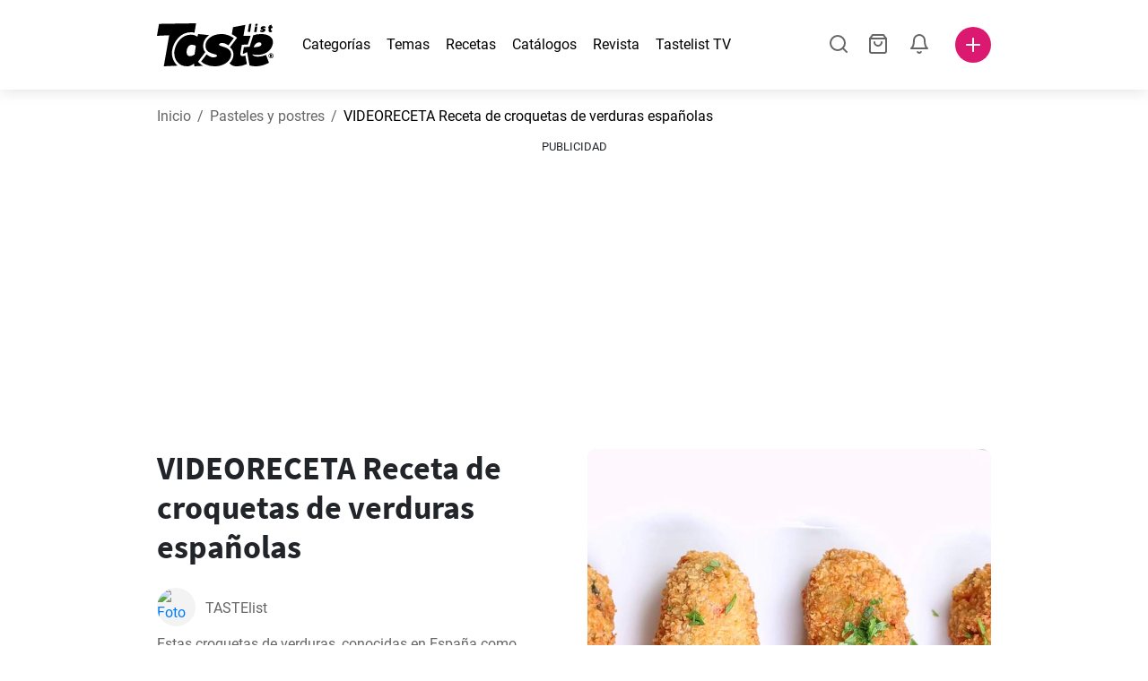

--- FILE ---
content_type: text/html; charset=utf-8
request_url: https://www.tastelist.pe/receta/receta-de-croquetas-de-verduras-espanolas/f97oAkOGTQER8H2VWD50
body_size: 108430
content:
<!doctype html>
<html data-n-head-ssr lang="es-PE" data-n-head="%7B%22lang%22:%7B%22ssr%22:%22es-PE%22%7D%7D">
   <head >
      <meta data-n-head="ssr" charset="UTF-8"><meta data-n-head="ssr" name="viewport" content="width=device-width, user-scalable=no, initial-scale=1.0, maximum-scale=1.0, minimum-scale=1.0"><meta data-n-head="ssr" name="X-UA-Compatible" content="ie=edge"><meta data-n-head="ssr" name="format-detection" content="telephone=no"><meta data-n-head="ssr" name="apple-mobile-web-app-capable" content="yes"><meta data-n-head="ssr" name="apple-mobile-web-app-status-bar-style" content="default"><meta data-n-head="ssr" name="msapplication-TileColor" content="#FAA916"><meta data-n-head="ssr" name="theme-color" content="#FFFFFF"><meta data-n-head="ssr" property="og:type" content="website"><meta data-n-head="ssr" property="og:site_name" content="Tastelist"><meta data-n-head="ssr" name="p:domain_verify" content="9eff3f41fc754d4bd29aca53ed36021a"><meta data-n-head="ssr" name="robots" content="max-image-preview:large"><meta data-n-head="ssr" name="title" content="Receta de croquetas de verduras españolas | Tastelist.pe"><meta data-n-head="ssr" data-hid="description" name="description" content="VIDEORECETA Receta de croquetas de verduras españolas - una receta deliciosa ⭐ que podrás preparar con estos 14 ingredientes, en tan solo 75 minutos. ¡Inspírate con nuestras recetas ⭐!"><meta data-n-head="ssr" property="og:url" content="https://www.tastelist.pe/receta/receta-de-croquetas-de-verduras-espanolas/f97oAkOGTQER8H2VWD50"><meta data-n-head="ssr" property="og:type" content="article"><meta data-n-head="ssr" property="og:title" content="Receta de croquetas de verduras españolas | Tastelist.pe"><meta data-n-head="ssr" property="og:description" content="VIDEORECETA Receta de croquetas de verduras españolas - una receta deliciosa ⭐ que podrás preparar con estos 14 ingredientes, en tan solo 75 minutos. ¡Inspírate con nuestras recetas ⭐!"><meta data-n-head="ssr" property="og:image" content="https://www.tastelist.pe/get-image?path=https://eu.tastescdn.net/thumbor/9P2z_sGUe6ArEWuuUeM58gtx4PY=/1200x675/filters:quality(65):brightness(2):contrast(2):rgb(2,-2,0):sharpen(0.2,0.2,true)/es/recipe/f97oAkOGTQER8H2VWD50/d15aa95cdff2e004246c3168487f54.jpeg"><meta data-n-head="ssr" name="robots" content="index, follow"><title>Receta de croquetas de verduras españolas | Tastelist.pe</title><link data-n-head="ssr" rel="icon" type="image/x-icon" href="/favicon.ico"><link data-n-head="ssr" rel="icon" type="image/png" sizes="32x32" href="/favicon-32x32.png"><link data-n-head="ssr" rel="icon" type="image/png" sizes="16x16" href="/favicon-16x16.png"><link data-n-head="ssr" rel="dns-prefetch" href="https://www.googletagmanager.com"><link data-n-head="ssr" rel="preconnect" href="https://www.googletagmanager.com"><link data-n-head="ssr" rel="apple-touch-icon" sizes="180x180" href="/apple-touch-icon.png"><link data-n-head="ssr" rel="manifest" href="/site.webmanifest"><link data-n-head="ssr" rel="mask-icon" href="/safari-pinned-tab.svg" color="#DC1971"><link data-n-head="ssr" rel="alternate" href="https://www.tastelist.es/receta/receta-de-croquetas-de-verduras-espanolas/f97oAkOGTQER8H2VWD50" hreflang="es-ES"><link data-n-head="ssr" rel="alternate" href="https://www.tastelist.cl/receta/receta-de-croquetas-de-verduras-espanolas/f97oAkOGTQER8H2VWD50" hreflang="es-CL"><link data-n-head="ssr" rel="alternate" href="https://www.tastelist.com.ar/receta/receta-de-croquetas-de-verduras-espanolas/f97oAkOGTQER8H2VWD50" hreflang="es-AR"><link data-n-head="ssr" rel="alternate" href="https://www.tastelist.com.co/receta/receta-de-croquetas-de-verduras-espanolas/f97oAkOGTQER8H2VWD50" hreflang="es-CO"><link data-n-head="ssr" rel="alternate" href="https://www.tastelist.mx/receta/receta-de-croquetas-de-verduras-espanolas/f97oAkOGTQER8H2VWD50" hreflang="es-MX"><link data-n-head="ssr" rel="alternate" href="https://www.tastelist.pe/receta/receta-de-croquetas-de-verduras-espanolas/f97oAkOGTQER8H2VWD50" hreflang="es-PE"><link data-n-head="ssr" rel="canonical" href="https://www.tastelist.pe/receta/receta-de-croquetas-de-verduras-espanolas/f97oAkOGTQER8H2VWD50" data-hid="canonical"><link data-n-head="ssr" rel="preload" href="https://eu.tastescdn.net/thumbor/e6V0lXd3zO1jlc_Ad9G-c4RQaTY=/433x433/filters:quality(65):brightness(2):contrast(2):rgb(2,-2,0):sharpen(0.2,0.2,true)/es/recipe/f97oAkOGTQER8H2VWD50/d15aa95cdff2e004246c3168487f54.jpeg" as="image" media="(max-width: 319px)"><link data-n-head="ssr" rel="preload" href="https://eu.tastescdn.net/thumbor/_isvKmQxB8p43pqpka26Tpvv5tU=/495x495/filters:quality(65):brightness(2):contrast(2):rgb(2,-2,0):sharpen(0.2,0.2,true)/es/recipe/f97oAkOGTQER8H2VWD50/d15aa95cdff2e004246c3168487f54.jpeg" as="image" media="(min-width: 320px) and (max-width: 589px)"><link data-n-head="ssr" rel="preload" href="https://eu.tastescdn.net/thumbor/ef7-zbYUdxR7nlYjJx68UO3yKI0=/795x795/filters:quality(65):brightness(2):contrast(2):rgb(2,-2,0):sharpen(0.2,0.2,true)/es/recipe/f97oAkOGTQER8H2VWD50/d15aa95cdff2e004246c3168487f54.jpeg" as="image" media="(min-width: 590px) and (max-width: 759px)"><link data-n-head="ssr" rel="preload" href="https://eu.tastescdn.net/thumbor/I03KVcv7w4cdUTpT0eOqZ3azCGI=/1050x1050/filters:quality(65):brightness(2):contrast(2):rgb(2,-2,0):sharpen(0.2,0.2,true)/es/recipe/f97oAkOGTQER8H2VWD50/d15aa95cdff2e004246c3168487f54.jpeg" as="image" media="(min-width: 760px) and (max-width: 991px)"><link data-n-head="ssr" rel="preload" href="https://eu.tastescdn.net/thumbor/1bs_juYxQcI_YigzUaJeDL8SPdY=/675x675/filters:quality(65):brightness(2):contrast(2):rgb(2,-2,0):sharpen(0.2,0.2,true)/es/recipe/f97oAkOGTQER8H2VWD50/d15aa95cdff2e004246c3168487f54.jpeg" as="image" media="(min-width: 992px) and (max-width: 1299px)"><link data-n-head="ssr" rel="preload" href="https://eu.tastescdn.net/thumbor/NxeLQFY11pYYq6tkteMYdsR80ro=/832x832/filters:quality(65):brightness(2):contrast(2):rgb(2,-2,0):sharpen(0.2,0.2,true)/es/recipe/f97oAkOGTQER8H2VWD50/d15aa95cdff2e004246c3168487f54.jpeg" as="image" media="(min-width: 1300px)"><script data-n-head="ssr" data-hid="gtm-script">if(!window._gtm_init){window._gtm_init=1;(function(w,n,d,m,e,p){w[d]=(w[d]==1||n[d]=='yes'||n[d]==1||n[m]==1||(w[e]&&w[e][p]&&w[e][p]()))?1:0})(window,navigator,'doNotTrack','msDoNotTrack','external','msTrackingProtectionEnabled');(function(w,d,s,l,x,y){w[x]={};w._gtm_inject=function(i){if(w.doNotTrack||w[x][i])return;w[x][i]=1;w[l]=w[l]||[];w[l].push({'gtm.start':new Date().getTime(),event:'gtm.js'});var f=d.getElementsByTagName(s)[0],j=d.createElement(s);j.defer=true;j.src='https://www.googletagmanager.com/gtm.js?id='+i;f.parentNode.insertBefore(j,f);}})(window,document,'script','dataLayer','_gtm_ids','_gtm_inject')}</script><style data-vue-ssr-id="dea203dc:0 651a1374:0 92b324ce:0 2f26f2ca:0 0fdd0377:0 2e332b43:0 6c4d6467:0 3c501608:0 36ba5dd4:0 f12e5d08:0 8a0caf3a:0 bbb7871a:0 d7687b92:0 a3f93cec:0 2b405baf:0 d2d9958e:0 24971a06:0 b1bd4930:0 3752b020:0 e72fcd00:0 c2208152:0 4af9b04b:0 91de3888:0 0f6e9f67:0 6351f6d5:0 379d76dc:0 c8227aea:0 c8ad14c2:0 0aac4cdc:0 2a7a6f2c:0 0855a21a:0 ffda71d0:0 f62c56d6:0 47fa646d:0 bbe280c4:0 10cb4ead:0 5866690a:0 4001767f:0 3ecdff3b:0 332b3307:0 3d6baddd:0 403b7e3a:0 7a1ee3a3:0 74cecc19:0 dc696e68:0 4bc5599d:0 a9ea2b2a:0 b5b7d304:0 6fb97ec9:0 91a599ae:0 186fdb53:0 45bf17fd:0 47b4b84e:0 76f2526b:0 00e04bb8:0 dbe19bd8:0">/*!
 * Bootstrap Reboot v4.6.1 (https://getbootstrap.com/)
 * Copyright 2011-2021 The Bootstrap Authors
 * Copyright 2011-2021 Twitter, Inc.
 * Licensed under MIT (https://github.com/twbs/bootstrap/blob/main/LICENSE)
 * Forked from Normalize.css, licensed MIT (https://github.com/necolas/normalize.css/blob/master/LICENSE.md)
 */.vue-advanced-cropper{direction:ltr;max-height:100%;max-width:100%;position:relative;text-align:center;-webkit-user-select:none;-moz-user-select:none;user-select:none}.vue-advanced-cropper__stretcher{max-height:100%;max-width:100%;pointer-events:none;position:relative}.vue-advanced-cropper__image{max-width:none!important;position:absolute;transform-origin:center;-webkit-user-select:none;-moz-user-select:none;user-select:none}.vue-advanced-cropper__background,.vue-advanced-cropper__foreground{background:#000;left:50%;opacity:1;position:absolute;top:50%;transform:translate(-50%,-50%)}.vue-advanced-cropper__foreground{opacity:.5}.vue-advanced-cropper__boundaries{left:50%;opacity:1;position:absolute;top:50%;transform:translate(-50%,-50%)}.vue-advanced-cropper__cropper-wrapper{height:100%;width:100%}.vue-advanced-cropper__image-wrapper{height:100%;overflow:hidden;position:absolute;width:100%}.vue-advanced-cropper__stencil-wrapper{position:absolute}*,:after,:before{box-sizing:border-box}html{-webkit-text-size-adjust:100%;-webkit-tap-highlight-color:rgba(0,0,0,0);font-family:sans-serif;line-height:1.15}article,footer,header,main,nav,section{display:block}body{background-color:#fff;color:#212529;font-family:-apple-system,BlinkMacSystemFont,"Segoe UI",Roboto,"Helvetica Neue",Arial,"Noto Sans","Liberation Sans",sans-serif,"Apple Color Emoji","Segoe UI Emoji","Segoe UI Symbol","Noto Color Emoji";font-size:1rem;font-weight:400;line-height:1.5;margin:0;text-align:left}[tabindex="-1"]:focus:not(:focus-visible){outline:0!important}hr{box-sizing:content-box;height:0;overflow:visible}h1,h2,h3,h4{margin-bottom:.5rem;margin-top:0}p{margin-top:0}address,p{margin-bottom:1rem}address{font-style:normal;line-height:inherit}ol,ul{margin-bottom:1rem;margin-top:0}ol ol,ol ul,ul ol,ul ul{margin-bottom:0}blockquote{margin:0 0 1rem}b,strong{font-weight:bolder}small{font-size:80%}a{background-color:transparent;color:#007bff;-webkit-text-decoration:none;text-decoration:none}a:hover{color:#0056b3;-webkit-text-decoration:underline;text-decoration:underline}a:not([href]):not([class]),a:not([href]):not([class]):hover{color:inherit;-webkit-text-decoration:none;text-decoration:none}img{border-style:none}img,svg{vertical-align:middle}svg{overflow:hidden}table{border-collapse:collapse}label{display:inline-block;margin-bottom:.5rem}button{border-radius:0}button:focus:not(:focus-visible){outline:0}button,input,textarea{font-family:inherit;font-size:inherit;line-height:inherit;margin:0}button,input{overflow:visible}button{text-transform:none}[type=button],[type=reset],button{-webkit-appearance:button}[type=button]:not(:disabled),[type=reset]:not(:disabled),button:not(:disabled){cursor:pointer}[type=button]::-moz-focus-inner,[type=reset]::-moz-focus-inner,button::-moz-focus-inner{border-style:none;padding:0}input[type=checkbox]{box-sizing:border-box;padding:0}textarea{overflow:auto;resize:vertical}progress{vertical-align:baseline}[type=number]::-webkit-inner-spin-button,[type=number]::-webkit-outer-spin-button{height:auto}[type=search]{-webkit-appearance:none;outline-offset:-2px}[type=search]::-webkit-search-decoration{-webkit-appearance:none}output{display:inline-block}template{display:none}[hidden]{display:none!important}/*!
 * Bootstrap Grid v4.6.1 (https://getbootstrap.com/)
 * Copyright 2011-2021 The Bootstrap Authors
 * Copyright 2011-2021 Twitter, Inc.
 * Licensed under MIT (https://github.com/twbs/bootstrap/blob/main/LICENSE)
 */html{-ms-overflow-style:scrollbar;box-sizing:border-box}*,:after,:before{box-sizing:inherit}.container,.container-md,.container-sm{margin-left:auto;margin-right:auto;padding-left:15px;padding-right:15px;width:100%}@media(min-width:320px){.container{max-width:520px}}@media(min-width:590px){.container,.container-sm{max-width:560px}}@media(min-width:760px){.container,.container-md,.container-sm{max-width:730px}}@media(min-width:992px){.container,.container-md,.container-sm{max-width:960px}}@media(min-width:1300px){.container,.container-md,.container-sm{max-width:1170px}}.row{display:flex;flex-wrap:wrap;margin-left:-15px;margin-right:-15px}.col,.col-1,.col-10,.col-11,.col-12,.col-3,.col-4,.col-6,.col-8,.col-lg-10,.col-lg-12,.col-lg-2,.col-lg-3,.col-lg-4,.col-lg-5,.col-lg-6,.col-lg-8,.col-lg-9,.col-md-10,.col-md-3,.col-md-4,.col-md-5,.col-md-6,.col-md-7,.col-md-8,.col-md-9,.col-sm-10,.col-sm-12,.col-sm-6,.col-sm-8,.col-xl-2,.col-xl-4,.col-xl-6,.col-xl-8,.col-xs-12,.col-xs-4,.col-xs-6,.col-xs-8{padding-left:15px;padding-right:15px;position:relative;width:100%}.col{flex-basis:0;flex-grow:1;max-width:100%}.col-1{flex:0 0 8.33333333%;max-width:8.33333333%}.col-3{flex:0 0 25%;max-width:25%}.col-4{flex:0 0 33.33333333%;max-width:33.33333333%}.col-6{flex:0 0 50%;max-width:50%}.col-8{flex:0 0 66.66666667%;max-width:66.66666667%}.col-10{flex:0 0 83.33333333%;max-width:83.33333333%}.col-11{flex:0 0 91.66666667%;max-width:91.66666667%}.col-12{flex:0 0 100%;max-width:100%}@media(min-width:320px){.col-xs-4{flex:0 0 33.33333333%;max-width:33.33333333%}.col-xs-6{flex:0 0 50%;max-width:50%}.col-xs-8{flex:0 0 66.66666667%;max-width:66.66666667%}.col-xs-12{flex:0 0 100%;max-width:100%}.offset-xs-2{margin-left:16.66666667%}}@media(min-width:590px){.col-sm-6{flex:0 0 50%;max-width:50%}.col-sm-8{flex:0 0 66.66666667%;max-width:66.66666667%}.col-sm-10{flex:0 0 83.33333333%;max-width:83.33333333%}.col-sm-12{flex:0 0 100%;max-width:100%}.offset-sm-1{margin-left:8.33333333%}.offset-sm-2{margin-left:16.66666667%}}@media(min-width:760px){.col-md-3{flex:0 0 25%;max-width:25%}.col-md-4{flex:0 0 33.33333333%;max-width:33.33333333%}.col-md-5{flex:0 0 41.66666667%;max-width:41.66666667%}.col-md-6{flex:0 0 50%;max-width:50%}.col-md-7{flex:0 0 58.33333333%;max-width:58.33333333%}.col-md-8{flex:0 0 66.66666667%;max-width:66.66666667%}.col-md-9{flex:0 0 75%;max-width:75%}.col-md-10{flex:0 0 83.33333333%;max-width:83.33333333%}.offset-md-0{margin-left:0}.offset-md-1{margin-left:8.33333333%}.offset-md-2{margin-left:16.66666667%}.offset-md-3{margin-left:25%}}@media(min-width:992px){.col-lg-2{flex:0 0 16.66666667%;max-width:16.66666667%}.col-lg-3{flex:0 0 25%;max-width:25%}.col-lg-4{flex:0 0 33.33333333%;max-width:33.33333333%}.col-lg-5{flex:0 0 41.66666667%;max-width:41.66666667%}.col-lg-6{flex:0 0 50%;max-width:50%}.col-lg-8{flex:0 0 66.66666667%;max-width:66.66666667%}.col-lg-9{flex:0 0 75%;max-width:75%}.col-lg-10{flex:0 0 83.33333333%;max-width:83.33333333%}.col-lg-12{flex:0 0 100%;max-width:100%}.offset-lg-1{margin-left:8.33333333%}.offset-lg-2{margin-left:16.66666667%}.offset-lg-3{margin-left:25%}}@media(min-width:1300px){.col-xl-2{flex:0 0 16.66666667%;max-width:16.66666667%}.col-xl-4{flex:0 0 33.33333333%;max-width:33.33333333%}.col-xl-6{flex:0 0 50%;max-width:50%}.col-xl-8{flex:0 0 66.66666667%;max-width:66.66666667%}.offset-xl-4{margin-left:33.33333333%}}.d-none{display:none!important}.d-block{display:block!important}.d-flex{display:flex!important}.d-inline-flex{display:inline-flex!important}@media(min-width:320px){.d-xs-none{display:none!important}}@media(min-width:590px){.d-sm-none{display:none!important}.d-sm-inline-block{display:inline-block!important}.d-sm-block{display:block!important}.d-sm-flex{display:flex!important}}@media(min-width:760px){.d-md-none{display:none!important}.d-md-block{display:block!important}}@media(min-width:992px){.d-lg-none{display:none!important}.d-lg-block{display:block!important}.d-lg-flex{display:flex!important}}@media(min-width:1300px){.d-xl-none{display:none!important}.d-xl-block{display:block!important}}.flex-column{flex-direction:column!important}.justify-content-center{justify-content:center!important}.justify-content-between{justify-content:space-between!important}.align-items-center{align-items:center!important}.align-self-center{align-self:center!important}.mx-0{margin-right:0!important}.mb-0{margin-bottom:0!important}.mx-0{margin-left:0!important}.mt-1{margin-top:.25rem!important}.mb-1{margin-bottom:.25rem!important}.mt-2{margin-top:.5rem!important}.mb-2{margin-bottom:.5rem!important}.mt-3{margin-top:1rem!important}.mb-3{margin-bottom:1rem!important}.mt-4,.my-4{margin-top:1.5rem!important}.mb-4,.my-4{margin-bottom:1.5rem!important}.mt-5{margin-top:3rem!important}.mb-5{margin-bottom:3rem!important}.pt-0{padding-top:0!important}.pr-0,.px-0{padding-right:0!important}.pl-0,.px-0{padding-left:0!important}.px-1{padding-left:.25rem!important;padding-right:.25rem!important}.mt-auto,.my-auto{margin-top:auto!important}.mx-auto{margin-right:auto!important}.my-auto{margin-bottom:auto!important}.ml-auto,.mx-auto{margin-left:auto!important}@media(min-width:320px){.mt-xs-4{margin-top:1.5rem!important}.pl-xs-0{padding-left:0!important}}@media(min-width:760px){.mt-md-0{margin-top:0!important}.mb-md-0{margin-bottom:0!important}}.text-left{text-align:left!important}.text-center{text-align:center!important}.text-info{color:#17a2b8!important}a.text-info:focus,a.text-info:hover{color:#0f6674!important}.position-relative{position:relative!important}.w-100{width:100%!important}.h-100{height:100%!important}@media(max-width:760px){.row,.row>.col,.row>[class*=col-]{padding-left:7.5px;padding-right:7.5px}}body,html{min-height:100vh;position:relative;width:100vw}body{-webkit-print-color-adjust:exact!important;print-color-adjust:exact!important;touch-action:pan-y}html{overflow-x:hidden}body{font-size:16px}h1,h2,h3,h4{font-family:"Source Sans Pro",sans-serif}h1{font-size:22px}@media(min-width:992px){h1{font-size:36px}}h2{font-size:18px}@media(min-width:992px){h2{font-size:22px}}h3{font-size:16px}@media(min-width:992px){h3{font-size:18px}}h4{font-size:14px}@media(min-width:992px){h4{font-size:16px}}.small{font-size:12px}@font-face{font-display:swap;font-family:"Roboto";font-style:normal;font-weight:400;src:local(""),url(/fonts/roboto-v20-latin-ext_latin-regular.woff2) format("woff2"),url(/fonts/roboto-v20-latin-ext_latin-regular.woff) format("woff")}@font-face{font-display:swap;font-family:"Roboto";font-style:normal;font-weight:700;src:local(""),url(/fonts/roboto-v20-latin-ext_latin-700.woff2) format("woff2"),url(/fonts/roboto-v20-latin-ext_latin-700.woff) format("woff")}@font-face{font-display:swap;font-family:"Source Sans Pro";font-style:normal;font-weight:400;src:local(""),url(/fonts/source-sans-pro-v14-latin-ext_latin-regular.woff2) format("woff2"),url(/fonts/source-sans-pro-v14-latin-ext_latin-regular.woff) format("woff")}@font-face{font-display:swap;font-family:"Source Sans Pro";font-style:normal;font-weight:700;src:local(""),url(/fonts/source-sans-pro-v14-latin-ext_latin-700.woff2) format("woff2"),url(/fonts/source-sans-pro-v14-latin-ext_latin-700.woff) format("woff")}html.modal-open,html.spinner-open{max-height:100vh;overflow-y:hidden!important}#app{-webkit-font-smoothing:antialiased;-moz-osx-font-smoothing:grayscale;font-family:"Roboto",sans-serif}#router-view{min-height:calc(100vh - 52px)}@media(min-width:992px){#router-view{min-height:calc(100vh - 100px)}}button,input,textarea{border:none;outline:none}button{background:none;padding:0}.fade-enter-active,.fade-leave-active{transition:opacity .3s ease-out}.fade-enter,.fade-leave-to{opacity:0}.fade-fast-enter-active,.fade-fast-leave-active{transition:opacity .15s ease-out}.fade-fast-enter,.fade-fast-leave-to{opacity:0}.fade-slow-enter-active,.fade-slow-leave-active{transition:opacity .6s ease-in-out}.fade-slow-enter,.fade-slow-leave-to{opacity:0}.slide-down-enter-active,.slide-down-leave-active{transition:transform .2s ease-out}.slide-down-enter,.slide-down-leave-to{transform:translateY(-100%)}@media print{@page{size:A4 portrait;margin:5mm}body,html{height:297mm;width:210mm}#router-view{padding-top:30px}.container{max-width:100%}}
header[data-v-5e232a4b]{background:#fff;box-shadow:0 3px 15px rgba(0,0,0,.1);height:52px;left:0;position:sticky;top:0;width:100vw;z-index:99}header.no-shadow[data-v-5e232a4b]{box-shadow:none}@media(min-width:760px){header.no-shadow[data-v-5e232a4b]{box-shadow:0 3px 15px rgba(0,0,0,.1)}}header>.container[data-v-5e232a4b]{position:relative}@media(min-width:992px){header[data-v-5e232a4b]{height:100px}}#header-logo-wrapper[data-v-5e232a4b]{display:inline-block;margin-right:32px}@media(min-width:992px){#header-logo-wrapper:hover svg[data-v-5e232a4b]{fill:#dc1971}}#header-logo-wrapper svg[data-v-5e232a4b]{height:auto;width:80px}@media(min-width:992px){#header-logo-wrapper svg[data-v-5e232a4b]{transition:fill .3s ease-out;width:130px}}nav ul[data-v-5e232a4b]{list-style:none;margin:0;padding:0}.header-nav[data-v-5e232a4b]{display:none}.header-nav ul[data-v-5e232a4b]{display:flex;flex-flow:row nowrap;justify-content:space-between}.header-nav li[data-v-5e232a4b]:not(:last-child){margin-right:18px}.header-nav a[data-v-5e232a4b],.header-nav button[data-v-5e232a4b]{color:#000;display:inline-block;font-size:16px;height:20px;line-height:20px;-webkit-text-decoration:none;text-decoration:none;white-space:nowrap}@media(min-width:992px){.header-nav a[data-v-5e232a4b],.header-nav button[data-v-5e232a4b]{border-bottom:1px solid transparent;transition:border-bottom .15s ease-out}.header-nav a[data-v-5e232a4b]:hover,.header-nav button[data-v-5e232a4b]:hover{border-bottom:1px solid #000}}.header-nav a.seasonal[data-v-5e232a4b],.header-nav button.seasonal[data-v-5e232a4b]{color:var(--static-page-menu-item-color)}@media(min-width:992px){.header-nav a.seasonal[data-v-5e232a4b],.header-nav button.seasonal[data-v-5e232a4b]{border-bottom:1px solid transparent;transition:border-bottom .15s ease-out}.header-nav a.seasonal[data-v-5e232a4b]:hover,.header-nav button.seasonal[data-v-5e232a4b]:hover{border-bottom:1px solid var(--static-page-menu-item-color)}.header-nav[data-v-5e232a4b]{display:inline-block}}#login-button[data-v-5e232a4b],#notifications-button[data-v-5e232a4b],#search-button[data-v-5e232a4b],#shopping-list-button[data-v-5e232a4b]{align-items:center;display:inline-flex;justify-content:center}#notifications-button[data-v-5e232a4b],#search-button[data-v-5e232a4b],#shopping-list-button[data-v-5e232a4b]{bottom:1px;margin-right:22px;position:relative}#notifications-button-mobile[data-v-5e232a4b],#shopping-list-button[data-v-5e232a4b],#shopping-list-button-mobile[data-v-5e232a4b]{position:relative}.open-shopping-list-button>*[data-v-5e232a4b]{pointer-events:none}#login-button svg[data-v-5e232a4b]{position:relative}@media(min-width:992px){#login-button svg[data-v-5e232a4b]{bottom:1px;margin-right:12px;width:24px}}#avatar[data-v-5e232a4b]{cursor:pointer;overflow:hidden}#avatar[data-v-5e232a4b],.add-recipe-desktop-simple[data-v-5e232a4b]{border-radius:50%;height:40px;width:40px}.add-recipe-desktop-simple[data-v-5e232a4b]{background:#dc1971;margin-left:6px;position:relative}.add-recipe-desktop-simple svg[data-v-5e232a4b]{left:50%;position:absolute;top:50%;transform:translate(-50%,-50%)}.add-recipe-desktop-simple svg path[data-v-5e232a4b]{fill:#fff}.add-recipe-desktop-simple.logged[data-v-5e232a4b]{margin-left:14px}.add-recipe-desktop[data-v-5e232a4b]{margin-left:18px}#header-right-container[data-v-5e232a4b]{align-items:center;display:inline-flex;margin-left:auto;position:relative}#header-search-container[data-v-5e232a4b]{align-items:center;display:none;flex-flow:row nowrap;justify-content:flex-end;margin-left:auto}@media(min-width:992px){#header-search-container[data-v-5e232a4b]{display:inline-flex}}#header-mobile-toolbar[data-v-5e232a4b]{display:inline-block;height:20px;margin-left:auto}#header-mobile-toolbar button[data-v-5e232a4b]{align-items:center;display:inline-flex;height:20px;justify-content:center}#header-mobile-toolbar ul[data-v-5e232a4b]{display:flex;flex-flow:row nowrap;height:20px;justify-content:flex-end}#header-mobile-toolbar li[data-v-5e232a4b]{line-height:20px}#header-mobile-toolbar li[data-v-5e232a4b]:not(:last-child){margin-right:20px}#header-mobile-toolbar svg[data-v-5e232a4b]{fill:none;stroke:#dc1971;stroke-width:2px;cursor:pointer}#header-mobile-toolbar svg line[data-v-5e232a4b],#header-mobile-toolbar svg path[data-v-5e232a4b]{fill:none;stroke:#666;stroke-linecap:round;stroke-linejoin:round;stroke-width:2px}#header-mobile-toolbar svg.mobile-toolbar-icon[data-v-5e232a4b]{height:20px;width:20px}#header-mobile-toolbar #mobile-menu-icon[data-v-5e232a4b]{stroke:#000}#header-mobile-toolbar #mobile-avatar-image[data-v-5e232a4b]{border-radius:50%;cursor:pointer;display:inline-block;height:20px;overflow:hidden;width:20px}#header-mobile-toolbar #mobile-avatar-image[data-v-5e232a4b] div{height:100%}#header-mobile-toolbar #mobile-avatar-image[data-v-5e232a4b] img{left:0;position:absolute;top:0}@media(min-width:992px){#header-mobile-toolbar[data-v-5e232a4b]{display:none}}#user-menu[data-v-5e232a4b]{background:#fff;border-radius:4px;box-shadow:0 0 15px rgba(0,0,0,.2);left:-22px;outline:none;padding:8px 0;position:absolute;top:32px;z-index:100}@media(min-width:590px){#user-menu[data-v-5e232a4b]{left:50px}}@media(min-width:760px){#user-menu[data-v-5e232a4b]{left:18px}}@media(min-width:992px){#user-menu[data-v-5e232a4b]{left:74px;top:52px}}#user-menu ul[data-v-5e232a4b]{display:flex;flex-flow:column nowrap;width:160px}#user-menu li[data-v-5e232a4b]{background-color:#fff;cursor:pointer;line-height:1;margin:0;padding:10px 0 8px 13px;transition:background-color .15s ease-out;-webkit-user-select:none;-moz-user-select:none;user-select:none;width:100%}#user-menu li[data-v-5e232a4b]:last-child{color:#dc1971}@media(min-width:992px){#user-menu li[data-v-5e232a4b]:hover{background-color:#f0f0f0}}#user-menu[data-v-5e232a4b]:after{border-bottom:5px solid #fff;border-left:5px solid transparent;border-right:5px solid transparent;content:"";display:inline-block;height:0;left:70%;position:absolute;top:-5px;transform:translateX(-50%);width:0}@media(min-width:590px){#user-menu[data-v-5e232a4b]:after{left:50%}}@media(min-width:760px){#user-menu[data-v-5e232a4b]:after{left:calc(50% + 32px)}}@media(min-width:992px){#user-menu[data-v-5e232a4b]:after{left:50%}}.notifications-icon line[data-v-5e232a4b],.notifications-icon path[data-v-5e232a4b],.search-icon line[data-v-5e232a4b],.search-icon path[data-v-5e232a4b],.shopping-list-icon line[data-v-5e232a4b],.shopping-list-icon path[data-v-5e232a4b],.user-icon line[data-v-5e232a4b],.user-icon path[data-v-5e232a4b]{fill:none;stroke:#666;stroke-linecap:round;stroke-linejoin:round;stroke-width:2px}.icon-count-circle[data-v-5e232a4b]{background:#dc1971;border:2px solid #fff;border-radius:50%;display:inline-block;height:12px;position:absolute;right:-3px;top:-7px;width:12px}.icon-count-circle.with-text[data-v-5e232a4b]{align-items:center;border-radius:16px;display:inline-flex;height:20px;justify-content:center;line-height:16px;right:-6px;top:-10px;width:20px}.icon-count-circle.with-text span[data-v-5e232a4b]{color:#fff;font-size:12px}.icon-count-circle.with-text.plus[data-v-5e232a4b]{padding:0 5px;right:-12px;width:auto}@media(min-width:992px){.icon-count-circle[data-v-5e232a4b]{top:-5px}.icon-count-circle.with-text[data-v-5e232a4b]{top:-8px}}.shopping-list-circle[data-v-5e232a4b]{background:#dc1971;border:2px solid #fff;border-radius:50%;display:inline-block;height:12px;position:absolute;right:-4px;top:-4px;width:12px}.popup-buttons-row[data-v-5e232a4b]{display:flex;flex-flow:row nowrap;justify-content:space-between;margin-top:36px}.popup-buttons-row button[data-v-5e232a4b]:first-child{margin-right:15px}@media print{header[data-v-5e232a4b]{display:none}}header.simple-version>.container[data-v-5e232a4b]{justify-content:center!important}header.simple-version #header-right-container[data-v-5e232a4b],header.simple-version .header-nav[data-v-5e232a4b]{display:none!important}header.simple-version #header-logo-wrapper[data-v-5e232a4b]{margin:0!important}
a[data-v-c477ad4a],button[data-v-c477ad4a]{align-items:center;border:none;border-radius:4px;color:#fff;display:inline-flex;font-size:14px;height:40px;justify-content:center;letter-spacing:.7px;line-height:40px;margin:0;max-width:330px;outline:none;padding:0 26px;position:relative;text-align:center;-webkit-text-decoration:none;text-decoration:none;transition:background-color .3s ease-out;white-space:nowrap;width:auto}a.bordered[data-v-c477ad4a],button.bordered[data-v-c477ad4a]{line-height:36px}a img[data-v-c477ad4a],button img[data-v-c477ad4a]{height:22px;margin-right:10px}a.bordered[data-v-c477ad4a],button.bordered[data-v-c477ad4a]{transition:background-color .3s ease-out,color .3s ease-out,border-color .3s ease-out}a[data-v-c477ad4a]:focus,a[data-v-c477ad4a]:hover,button[data-v-c477ad4a]:focus,button[data-v-c477ad4a]:hover{color:#fff;-webkit-text-decoration:none;text-decoration:none}button[data-v-c477ad4a]:focus{outline:none}.full-width[data-v-c477ad4a]{width:100%}.pink[data-v-c477ad4a]{background-color:#dc1971;font-family:"Roboto",sans-serif;font-size:14px}.pink[data-v-c477ad4a]:disabled{background-color:#e0e0e0;color:#fff}.pink.bordered[data-v-c477ad4a]{background-color:transparent;border:1px solid #dc1971;color:#dc1971}.pink.bordered[data-v-c477ad4a]:disabled{background-color:none;border:1px solid #e0e0e0;color:#e0e0e0}@media(min-width:992px){.pink[data-v-c477ad4a]:not(:disabled):focus,.pink[data-v-c477ad4a]:not(:disabled):hover{background-color:#c60d60}.pink:not(:disabled).bordered[data-v-c477ad4a]:focus,.pink:not(:disabled).bordered[data-v-c477ad4a]:hover{border-color:#c60d60;color:#fff}}.white[data-v-c477ad4a]{background-color:#fff;font-family:"Roboto",sans-serif;font-size:14px}.white[data-v-c477ad4a]:disabled{background-color:#e0e0e0;color:#fff}.white.bordered[data-v-c477ad4a]{background-color:transparent;border:1px solid #fff;color:#fff}.white.bordered[data-v-c477ad4a]:disabled{background-color:none;border:1px solid #e0e0e0;color:#e0e0e0}@media(min-width:992px){.white[data-v-c477ad4a]:not(:disabled):focus,.white[data-v-c477ad4a]:not(:disabled):hover{background-color:#000}.white:not(:disabled).bordered[data-v-c477ad4a]:focus,.white:not(:disabled).bordered[data-v-c477ad4a]:hover{border-color:#000;color:#fff}}.white.bordered[data-v-c477ad4a]:hover{border-color:#fff!important}.premiumwhite[data-v-c477ad4a]{background-color:#fff;color:#dc1971;font-family:"Roboto",sans-serif;font-size:14px}.premiumwhite[data-v-c477ad4a]:disabled{background-color:#e0e0e0;color:#fff}.premiumwhite.bordered[data-v-c477ad4a]{background-color:transparent;border:1px solid #fff;color:#fff}.premiumwhite.bordered[data-v-c477ad4a]:disabled{background-color:none;border:1px solid #e0e0e0;color:#e0e0e0}@media(min-width:992px){.premiumwhite[data-v-c477ad4a]:not(:disabled):focus,.premiumwhite[data-v-c477ad4a]:not(:disabled):hover{background-color:#fff}.premiumwhite:not(:disabled).bordered[data-v-c477ad4a]:focus,.premiumwhite:not(:disabled).bordered[data-v-c477ad4a]:hover{border-color:#fff;color:#fff}}.premiumwhite[data-v-c477ad4a]:focus,.premiumwhite[data-v-c477ad4a]:hover{color:#dc1971;-webkit-text-decoration:none;text-decoration:none}.grey[data-v-c477ad4a]{background-color:#666;font-family:"Roboto",sans-serif;font-size:14px}.grey[data-v-c477ad4a]:disabled{background-color:#e0e0e0;color:#fff}.grey.bordered[data-v-c477ad4a]{background-color:transparent;border:1px solid #666;color:#666}.grey.bordered[data-v-c477ad4a]:disabled{background-color:none;border:1px solid #e0e0e0;color:#e0e0e0}@media(min-width:992px){.grey[data-v-c477ad4a]:not(:disabled):focus,.grey[data-v-c477ad4a]:not(:disabled):hover{background-color:#525252}.grey:not(:disabled).bordered[data-v-c477ad4a]:focus,.grey:not(:disabled).bordered[data-v-c477ad4a]:hover{border-color:#525252;color:#fff}}.facebook[data-v-c477ad4a]{background-color:#3b5998;font-family:"Source Sans Pro",sans-serif;font-size:16px}.facebook[data-v-c477ad4a]:disabled{background-color:#e0e0e0;color:#fff}.facebook.bordered[data-v-c477ad4a]{background-color:transparent;border:1px solid #3b5998;color:#3b5998}.facebook.bordered[data-v-c477ad4a]:disabled{background-color:none;border:1px solid #e0e0e0;color:#e0e0e0}@media(min-width:992px){.facebook[data-v-c477ad4a]:not(:disabled):focus,.facebook[data-v-c477ad4a]:not(:disabled):hover{background-color:#30487b}.facebook:not(:disabled).bordered[data-v-c477ad4a]:focus,.facebook:not(:disabled).bordered[data-v-c477ad4a]:hover{border-color:#30487b;color:#fff}}.facebook img[data-v-c477ad4a]{left:32px}.google[data-v-c477ad4a]{background-color:#818181;font-family:"Source Sans Pro",sans-serif;font-size:16px}.google[data-v-c477ad4a]:disabled{background-color:#e0e0e0;color:#fff}.google.bordered[data-v-c477ad4a]{background-color:#fff;border:1px solid #818181;color:#818181}.google.bordered[data-v-c477ad4a]:disabled{background-color:none;border:1px solid #e0e0e0;color:#e0e0e0}@media(min-width:992px){.google[data-v-c477ad4a]:not(:disabled):focus,.google[data-v-c477ad4a]:not(:disabled):hover{background-color:#818181}.google:not(:disabled).bordered[data-v-c477ad4a]:focus,.google:not(:disabled).bordered[data-v-c477ad4a]:hover{border-color:#818181;color:#fff}}.google img[data-v-c477ad4a]{transition:filter .3s ease-out}.google:focus img[data-v-c477ad4a],.google:hover img[data-v-c477ad4a]{filter:brightness(0) invert(1)}
#notifications-list[data-v-3c71193f]{background:#fff;box-shadow:0 0 15px rgba(0,0,0,.2);display:flex;flex-direction:column;height:100%;left:0;outline:none;padding:18px 0 0;position:fixed;top:0;width:100vw;z-index:100}@media(min-width:590px){#notifications-list[data-v-3c71193f]{--max-height:calc(100vh - 52px);border-radius:4px;height:auto;left:-166px;max-height:min(588px,calc(100vh - 52px));max-height:min(588px,var(--max-height));padding:18px 0 0;position:absolute;top:32px;width:360px}}@media(min-width:760px){#notifications-list[data-v-3c71193f]{--max-height:calc(100vh - 100px);left:-190px}}@media(min-width:992px){#notifications-list[data-v-3c71193f]{left:-80px;top:52px}}#notifications-list[data-v-3c71193f]:after{border-bottom:5px solid #fff;border-left:5px solid transparent;border-right:5px solid transparent;content:"";display:none;height:0;position:absolute;top:-5px;transform:translateX(-50%);width:0}@media(min-width:590px){#notifications-list[data-v-3c71193f]:after{display:inline-block;left:calc(50% + 76px)}}@media(min-width:760px){#notifications-list[data-v-3c71193f]:after{left:calc(50% + 100px)}}@media(min-width:992px){#notifications-list[data-v-3c71193f]:after{left:50%}}.notifications-list-header[data-v-3c71193f]{margin-bottom:8px;padding:0 14px;position:relative}.notifications-list-header .notifications-list-heading[data-v-3c71193f]{display:block;font-family:"Source Sans Pro",sans-serif;font-size:22px;line-height:24px;margin:0;text-align:center;white-space:nowrap}.notifications-list-header .notifications-list-header-close-button[data-v-3c71193f]{position:absolute;right:14px;top:50%;transform:translateY(-50%)}@media(min-width:590px){.notifications-list-header .notifications-list-header-close-button[data-v-3c71193f]{display:none}}.empty-notifications-list-container[data-v-3c71193f]{padding:52px 0 78px}.empty-notifications-list-container .empty-notifications-list-icon[data-v-3c71193f]{align-items:center;background:#f0f0f0;border-radius:50%;display:flex;height:132px;justify-content:center;margin:0 auto;width:132px}.empty-notifications-list-container .empty-notifications-list-icon svg[data-v-3c71193f]{fill:none;stroke:#666;stroke-linecap:round;stroke-linejoin:round;stroke-width:2px;height:auto;width:64px}.empty-notifications-list-container p[data-v-3c71193f]{color:#666;margin-top:19px;text-align:center}.sections-wrapper[data-v-3c71193f]{-ms-overflow-style:none;border-radius:0 0 4px 4px;margin-top:4px;overflow-y:scroll;scrollbar-width:none}.sections-wrapper[data-v-3c71193f]::-webkit-scrollbar{display:none}section[data-v-3c71193f]{padding:8px 14px 0}section ul[data-v-3c71193f]{list-style-type:none;margin:0;padding:0}section.read[data-v-3c71193f]{background:#f0f0f0}section[data-v-3c71193f]:last-child{padding-bottom:8px}.section-header[data-v-3c71193f]{align-items:baseline;display:flex;flex-flow:row nowrap;justify-content:space-between;line-height:20px;margin-bottom:4px}.section-header button[data-v-3c71193f]{color:#dc1971;font-size:12px;-webkit-text-decoration:underline;text-decoration:underline}.section-heading[data-v-3c71193f]{display:block;font-family:"Source Sans Pro",sans-serif;font-size:18px;line-height:20px}.cookie-star-banner[data-v-3c71193f]{border-top:1px solid #e0e0e0;padding:8px 0}.cookie-star-banner a[data-v-3c71193f]{-webkit-text-decoration:none;text-decoration:none}.cookie-star-banner-inner[data-v-3c71193f]{align-items:center;background:#f0f0f0;border-radius:4px;display:flex;height:80px;justify-content:flex-start;overflow:hidden;position:relative}.cookie-star-banner-inner img[data-v-3c71193f]{bottom:0;left:0;pointer-events:none;position:absolute;-webkit-user-select:none;-moz-user-select:none;user-select:none;width:140px}.cookie-star-banner-inner p[data-v-3c71193f]{color:#000;font-size:12px;font-weight:700;line-height:14px;margin:0;padding-left:140px;padding-right:16px}
#recipe[data-v-056d8fcc],.similar-recipes-carousel-slide[data-v-056d8fcc]{padding-top:18px}#recipe[data-v-056d8fcc]{padding-bottom:21px}@media(min-width:992px){#recipe[data-v-056d8fcc]{padding-bottom:38px}}#recipe .loading[data-v-056d8fcc]{opacity:0}@media print{#recipe[data-v-056d8fcc]{display:none!important}}.recipe-detail-title[data-v-056d8fcc]{font-family:"Source Sans Pro",sans-serif;font-size:15px;font-weight:700;line-height:18px;margin-bottom:0;padding-bottom:1px}@media(min-width:992px){.recipe-detail-title[data-v-056d8fcc]{font-size:36px;line-height:44px;margin-bottom:22px}}.recipe-header-row[data-v-056d8fcc]{margin-bottom:24px}@media(min-width:992px){.recipe-header-row[data-v-056d8fcc]{margin-bottom:47px;margin-top:21px}}.share-box-heading[data-v-056d8fcc]{margin-top:16px}@media(min-width:992px){.share-box-heading[data-v-056d8fcc]{margin-top:24px}}.version-btn[data-v-056d8fcc]{margin-bottom:16px}.flex-column-wrapper[data-v-056d8fcc],.popular-recipes[data-v-056d8fcc]{display:flex;flex-direction:column}.popular-recipes[data-v-056d8fcc]{margin-bottom:16px}@media(min-width:992px){.popular-recipes[data-v-056d8fcc]{margin-bottom:0}}.desktop-wrapper-similar[data-v-056d8fcc]{display:none}@media(min-width:992px){.desktop-wrapper-similar[data-v-056d8fcc]{display:block}}.mobile-wrapper-similar[data-v-056d8fcc]{display:block}@media(min-width:992px){.mobile-wrapper-similar[data-v-056d8fcc]{display:none}}.ad-under-pagination[data-v-056d8fcc]{margin-top:16px}.discovery-next-page-button[data-v-056d8fcc]{font-weight:700}.button-icon-next[data-v-056d8fcc]{display:flex}.under-directions-container[data-v-056d8fcc]{align-items:center;display:flex;flex-flow:row nowrap;justify-content:space-between;margin-bottom:24px}.similar-recipes-carousel-arrow[data-v-056d8fcc]{align-items:center;background:rgba(220,25,113,.8);border-radius:24px 0 0 24px;display:flex;height:48px;justify-content:center;position:fixed;right:0;top:50%;transform:translateY(-50%);width:28px;z-index:1}@media print{.similar-recipes-carousel-arrow[data-v-056d8fcc]{display:none!important}}.similar-recipes-carousel-arrow svg[data-v-056d8fcc]{fill:none;stroke:#fff;stroke-width:2;stroke-linecap:round;stroke-linejoin:round;transform:translateX(4px)}@media(min-width:760px){.similar-recipes-carousel-arrow[data-v-056d8fcc]{display:none}}.similar-recipes-carousel-slide[data-v-056d8fcc]{left:0;position:absolute;top:0;width:100vw}@media(min-width:760px){.similar-recipes-carousel-slide[data-v-056d8fcc]{display:none}}@media print{.similar-recipes-carousel-slide[data-v-056d8fcc]{display:none!important}}.similar-recipes-carousel-slide.discovery[data-v-056d8fcc]{padding-top:116px}.similar-recipes-carousel-slide.prev[data-v-056d8fcc]{transform:translateX(-100vw)}.similar-recipes-carousel-slide.next[data-v-056d8fcc]{transform:translateX(100vw)}.similar-recipes-carousel-slide .image-placeholder[data-v-056d8fcc]{aspect-ratio:1;background:#f3f3f3;height:100vw;left:calc((-100vw - 30px + min(100vw, 520px))/2);margin-bottom:15px;position:relative;width:100vw}@media(min-width:590px){.similar-recipes-carousel-slide .image-placeholder[data-v-056d8fcc]{border-radius:10px;height:0;left:0;padding-top:100%;width:100%}}.similar-recipes-carousel-slide .recipe-detail-title[data-v-056d8fcc]{margin-top:45px}.similar-recipes-carousel-slide:not(.discovery) .image-placeholder[data-v-056d8fcc]{margin-top:52px}.overflow-x-hidden[data-v-056d8fcc]{overflow-x:hidden}.mobile-reels-carousel[data-v-056d8fcc]{background:#f0f0f0;left:calc((-100vw - 30px + min(100vw, 520px))/2);padding:10px 0 18px;position:relative;width:100vw}@media(min-width:590px){.mobile-reels-carousel[data-v-056d8fcc]{left:calc(-50vw + 265px)}}@media(min-width:760px){.mobile-reels-carousel[data-v-056d8fcc]{left:calc(-50vw + 350px)}}#recipe.simple-version[data-v-056d8fcc] #add-comment,#recipe.simple-version[data-v-056d8fcc] #breadcrumbs-container,#recipe.simple-version[data-v-056d8fcc] #servings-container,#recipe.simple-version[data-v-056d8fcc] .add-all-to-shopping-list-button,#recipe.simple-version[data-v-056d8fcc] .add-recipe-rating,#recipe.simple-version[data-v-056d8fcc] .author-row,#recipe.simple-version[data-v-056d8fcc] .duration,#recipe.simple-version[data-v-056d8fcc] .leaflets-carousel,#recipe.simple-version[data-v-056d8fcc] .mobile-reels-carousel,#recipe.simple-version[data-v-056d8fcc] .partner-products,#recipe.simple-version[data-v-056d8fcc] .recipe-extra-info,#recipe.simple-version[data-v-056d8fcc] .recipe-reaction-box,#recipe.simple-version[data-v-056d8fcc] .under-directions-container{display:none!important}
.similar-recipes-carousel-indicator[data-v-90808daa]{align-items:center;background:#fff;border-top:1px solid #f0f0f0;box-shadow:0 3px 6px -3px rgba(77,17,88,.161);display:flex;height:20px;justify-content:center;position:sticky;top:52px;z-index:1}@media(min-width:760px){.similar-recipes-carousel-indicator[data-v-90808daa]{display:none}}@media print{.similar-recipes-carousel-indicator[data-v-90808daa]{display:none!important}}.dot[data-v-90808daa]{background:#666;border-radius:50%;height:6px;opacity:.3;transition:opacity .3s ease-out;width:6px}.dot.active[data-v-90808daa]{opacity:1}.dot[data-v-90808daa]:not(:last-child){margin-right:8px}
#breadcrumbs-container[data-v-20e556ec]{align-items:center;display:flex;flex-flow:row nowrap;justify-content:flex-start;margin-bottom:12px;min-height:24px}#breadcrumbs-container a[data-v-20e556ec]{color:#666;-webkit-text-decoration:none;text-decoration:none}@media(min-width:992px){#breadcrumbs-container a[data-v-20e556ec]{border-bottom:1px solid transparent;transition:border-bottom .15s ease-out}#breadcrumbs-container a[data-v-20e556ec]:hover{border-bottom:1px solid #666}}.breadcrumb[data-v-20e556ec]{color:#666;font-size:16px;white-space:nowrap}.breadcrumb[data-v-20e556ec]:not(.current):after{content:"/";margin:0 7px}.breadcrumb.current[data-v-20e556ec]{color:#000;overflow:hidden;text-overflow:ellipsis}.mobile-home-button[data-v-20e556ec]{bottom:1px;display:flex;margin-right:10px;position:relative}@media(min-width:590px){.mobile-home-button[data-v-20e556ec]{display:none}}.mobile-home-icon[data-v-20e556ec]{width:14px}
path[data-v-00108c83]{fill:none;stroke:#000;stroke-linecap:round;stroke-linejoin:round;stroke-width:1}
.ad[data-v-024668b8]{margin-bottom:18px;text-align:center;width:100%}.ad.sticky[data-v-024668b8]{position:sticky;top:116px}.ad .text-center[data-v-024668b8]{font-size:13px;text-transform:uppercase}@media(min-width:992px){.ad[data-v-024668b8]{margin-bottom:32px}}@media print{.ad[data-v-024668b8]{display:none!important}}
.author-row[data-v-11a87c74]{align-items:center;display:flex;flex-flow:row nowrap;justify-content:space-between;margin-bottom:8px}@media(min-width:760px){.author-row[data-v-11a87c74]{display:none}}.author[data-v-11a87c74]{margin-bottom:0!important}@media(min-width:590px){.author[data-v-11a87c74]{display:inline-flex!important}}@media(min-width:760px){.author[data-v-11a87c74]{display:none!important}}
.recipe-thumb-author-header[data-v-410e0472]{align-items:center;color:#000;display:inline-flex;margin-bottom:8px;-webkit-text-decoration:none;text-decoration:none}@media(min-width:590px){.recipe-thumb-author-header[data-v-410e0472]{display:none}}.image-wrapper[data-v-410e0472]{border-radius:50%;height:32px;margin-right:10px;overflow:hidden;position:relative;width:32px}.image-wrapper[data-v-410e0472] img{border-radius:50%;overflow:hidden}.image-wrapper.premium[data-v-410e0472]{border:1px solid #dc1971}span[data-v-410e0472]{font-size:14px}.crown-icon[data-v-410e0472]{margin-left:10px;width:16px}
.image-placeholder[data-v-6d8d98f4]{background:#f3f3f3;height:100%;left:0;position:absolute;top:0;width:100%;z-index:-1}img[data-v-6d8d98f4]{height:100%;-o-object-fit:cover;object-fit:cover;opacity:0;width:100%}img.loaded[data-v-6d8d98f4]{opacity:1}.lazy-image[data-v-6d8d98f4]{transition:opacity .35s ease-out}.window-loading .lazy-image[data-v-6d8d98f4]{transition:none}.adapt-to-ratio[data-v-6d8d98f4]{overflow:hidden;position:relative}.adapt-to-ratio img[data-v-6d8d98f4]{left:0;position:absolute;top:0}
@media(min-width:992px){.title-image-container[data-v-203b84b4]{order:2}}.title-image[data-v-203b84b4]{cursor:pointer;height:100vw;left:calc((-100vw - 30px + min(100vw, 520px))/2);margin-bottom:15px;width:100vw!important}@media(min-width:590px){.title-image[data-v-203b84b4]{height:auto;left:0;width:100%!important}.title-image[data-v-203b84b4],.title-image[data-v-203b84b4] img{border-radius:10px}}@media(min-width:992px){.title-image[data-v-203b84b4]{margin-bottom:0}}.title-image.no-gallery[data-v-203b84b4]{pointer-events:none}.recipe-gallery-slider[data-v-203b84b4]{margin-bottom:15px}@media(min-width:992px){.recipe-gallery-slider[data-v-203b84b4]{margin-bottom:0;margin-top:15px}}.title-image-container[data-v-203b84b4] .photo-slider-content{min-height:75px}@media(min-width:590px){.title-image-container[data-v-203b84b4] .photo-slider-content{min-height:107px}}@media(min-width:760px){.title-image-container[data-v-203b84b4] .photo-slider-content{min-height:144px}}@media(min-width:992px){.title-image-container[data-v-203b84b4] .photo-slider-content{min-height:86px}}@media(min-width:1300px){.title-image-container[data-v-203b84b4] .photo-slider-content{min-height:110px}}.media-source[data-v-203b84b4]{color:#666;font-size:12px;margin:6px 0 12px;text-align:center}.media-source[data-v-203b84b4] a{color:#dc1971;-webkit-text-decoration:underline;text-decoration:underline}
.image-wrapper[data-v-72b1c81d]{background:#f3f3f3;overflow:hidden;position:relative;width:100%}.image-wrapper img[data-v-72b1c81d]{height:100%;left:0;-o-object-fit:cover;object-fit:cover;position:absolute;top:0;width:100%}
ul[data-v-2fb14d79]{margin:0;padding:0}li[data-v-2fb14d79]{display:inline-block}#recipe-main-info[data-v-2fb14d79]{display:flex;flex-flow:column nowrap;margin-bottom:16px}@media(min-width:590px){#recipe-main-info[data-v-2fb14d79]{margin-bottom:24px}}.recipe-detail-title[data-v-2fb14d79]{font-family:"Source Sans Pro",sans-serif;font-size:15px;font-weight:700;line-height:18px;margin-bottom:0;padding-bottom:1px}@media(min-width:992px){.recipe-detail-title[data-v-2fb14d79]{font-size:36px;line-height:44px;margin-bottom:22px}}.recipe-description[data-v-2fb14d79]{color:#666;font-size:14px;line-height:18px;margin-bottom:0;overflow:hidden;text-overflow:ellipsis;white-space:pre-wrap}@media(min-width:992px){.recipe-description[data-v-2fb14d79]{font-size:16px;line-height:20px;margin-bottom:26px}}.discovery .recipe-description[data-v-2fb14d79]{margin-bottom:8px}@media(min-width:590px){.discovery .recipe-description[data-v-2fb14d79]{margin-bottom:24px}}
.recipe-reaction-box[data-v-09f95578]{align-items:center;border-radius:10px;display:flex;flex-flow:row nowrap;justify-content:space-between;line-height:1;margin-bottom:14px;-webkit-user-select:none;-moz-user-select:none;user-select:none}@media(min-width:760px){.recipe-reaction-box[data-v-09f95578]{background:#f0f0f0;margin-bottom:24px;padding:18px 60px}}.recipe-reaction-box-item.selected svg[data-v-09f95578]{stroke:#dc1971}@media(min-width:760px){.recipe-reaction-box-item.selected span[data-v-09f95578]{color:#dc1971}}button[data-v-09f95578]{align-items:center;display:flex}svg[data-v-09f95578]{fill:none;stroke:#000;stroke-width:1.5;stroke-linecap:round;stroke-linejoin:round;margin-right:6px;transition:stroke .3s ease-out,fill .3s ease-out;width:16px}svg.favorited[data-v-09f95578]{fill:#dc1971}svg.favorited path[data-v-09f95578]{stroke:#dc1971}@media(min-width:760px){svg[data-v-09f95578]{stroke-width:2;margin-right:7px;width:22px}}span[data-v-09f95578]{color:#666;font-size:12px;line-height:14px;transition:color .3s ease-out}@media(min-width:760px){span[data-v-09f95578]{font-size:16px;line-height:20px}}
.author-row[data-v-5a514c1d]{display:none}@media(min-width:760px){.author-row[data-v-5a514c1d]{align-items:center;display:flex;flex-flow:row nowrap;justify-content:space-between;margin-bottom:10px}}.author-container[data-v-5a514c1d]{align-items:center;display:flex;margin-right:23px;overflow:hidden}.author-container .author-image-link[data-v-5a514c1d]{margin-right:11px;overflow:visible}.author-container[data-v-5a514c1d] img{height:43px;width:43px}.author-container .author-name-link[data-v-5a514c1d]{color:#666;display:inline-block;font-size:12px;overflow:hidden;-webkit-text-decoration:none;text-decoration:none;text-overflow:ellipsis}@media(min-width:992px){.author-container .author-name-link[data-v-5a514c1d]{border-bottom:1px solid transparent;transition:border-bottom .15s ease-out}.author-container .author-name-link[data-v-5a514c1d]:hover{border-bottom:1px solid #666}}.author-container .author-name-link.premium[data-v-5a514c1d]{color:#dc1971}@media(min-width:992px){.author-container .author-name-link.premium[data-v-5a514c1d]{border-bottom:1px solid transparent;transition:border-bottom .15s ease-out}.author-container .author-name-link.premium[data-v-5a514c1d]:hover{border-bottom:1px solid #dc1971}.author-container .author-name-link[data-v-5a514c1d]{font-size:16px;position:relative;top:2px}}
a[data-v-3b93bd56],div[data-v-3b93bd56]{border-radius:50%;max-height:100%;max-width:100%;overflow:hidden;position:relative}a[data-v-3b93bd56] img,div[data-v-3b93bd56] img{border-radius:50%;display:inline-block}
@media(min-width:590px){.note-popup-edit[data-v-f77bf96a] .popup-edit-window{width:618px!important}.note-popup-edit[data-v-f77bf96a] .popup-edit-window{max-width:calc(100vw - 64px)}}.note-textarea[data-v-f77bf96a]{margin-bottom:8px}.note-textarea[data-v-f77bf96a] textarea{height:230px}@media(min-width:590px){.note-textarea[data-v-f77bf96a] textarea{height:166px}}.buttons-container[data-v-f77bf96a]{display:contents}.buttons-container button[data-v-f77bf96a]{width:calc(50% - 8px)}.buttons-container button[data-v-f77bf96a]:first-child{margin-right:16px}@media(min-width:590px){.buttons-container button[data-v-f77bf96a]{width:calc(50% - 15px)}.buttons-container button[data-v-f77bf96a]:first-child{margin-right:30px}}.recipe-note[data-v-f77bf96a]{margin-bottom:20px;min-height:40px}button[data-v-f77bf96a]{max-width:100%!important}.note-box[data-v-f77bf96a]{background:rgba(220,25,113,.1);border-radius:10px;padding:15px 13px}@media(min-width:590px){.note-box[data-v-f77bf96a]{padding:18px 16px}}.note-box p[data-v-f77bf96a]{color:#666;line-height:20px;margin:0;overflow:hidden;text-overflow:ellipsis;white-space:pre-wrap}.note-box-header[data-v-f77bf96a]{align-items:center;display:flex;flex-flow:row nowrap;justify-content:space-between;margin-bottom:8px}.note-box-header button[data-v-f77bf96a]{bottom:2px;position:relative}.note-box-header h3[data-v-f77bf96a]{color:#666;font-size:16px;line-height:18px;margin:0}.edit-icon path[data-v-f77bf96a]{fill:none;stroke:#666;stroke-linecap:round;stroke-linejoin:round;stroke-width:2px}
.recipe-featured-article[data-v-70aa30d2]{background:#fff;border-radius:10px;box-shadow:0 0 15px rgba(40,9,46,.149);margin-bottom:22px}.inner-wrapper[data-v-70aa30d2]{display:flex;height:100%;padding:14px 12px;-webkit-text-decoration:none;text-decoration:none;width:100%}.image-wrapper[data-v-70aa30d2]{background:#f3f3f3;border-radius:4px;flex-shrink:0;height:101px;margin-right:16px;overflow:hidden;position:relative;width:101px}.image-wrapper[data-v-70aa30d2] img{border-radius:4px}.image[data-v-70aa30d2]{left:0;position:absolute;top:0}.found-in[data-v-70aa30d2]{color:#666;font-size:12px;font-weight:700;line-height:14px;margin-bottom:10px}h3[data-v-70aa30d2]{-webkit-box-orient:vertical;-webkit-line-clamp:3;color:#000;display:-webkit-box;font-size:16px;line-height:18px;margin:0;overflow:hidden;transition:color .15s ease-out}h3[data-v-70aa30d2]:hover{color:#dc1971}
h2[data-v-24d63824]{font-size:22px;line-height:24px;margin-bottom:0;margin-top:9px}@media(min-width:992px){h2[data-v-24d63824]{font-size:36px;line-height:48px;margin-top:0}}ul[data-v-24d63824]{margin:0;padding:0}li[data-v-24d63824]{display:inline-block}#ingredients-header[data-v-24d63824]{align-items:center;display:flex;flex-flow:row nowrap;justify-content:space-between;margin-bottom:8px;position:relative}@media(min-width:992px){#ingredients-header[data-v-24d63824]{margin-bottom:16px}}#ingredients-header h2[data-v-24d63824]{margin-top:0;padding-right:16px}#servings-container[data-v-24d63824]{align-items:center;display:flex;flex-flow:row nowrap}#servings-container button[data-v-24d63824]{bottom:2px;margin-left:18px;position:relative}@media(min-width:992px){#servings-container button[data-v-24d63824]{bottom:0}}#servings-container svg path[data-v-24d63824]{fill:none;stroke:#dc1971;stroke-linecap:round;stroke-linejoin:round;stroke-width:2px}#servings-container .servings-btn[data-v-24d63824]{align-items:center;background-color:#f0f0f0;border-radius:4px;display:flex;height:30px;justify-content:center;margin-left:0;transition:background-color .15s ease-out;width:30px}#servings-container .servings-btn .a[data-v-24d63824]{fill:none;stroke:#666;stroke-linecap:round;stroke-linejoin:round;stroke-width:2px;transition:stroke .15s ease-out}@media(min-width:590px){#servings-container .servings-btn[data-v-24d63824]{height:40px;width:40px}}@media(min-width:992px){#servings-container .servings-btn[data-v-24d63824]:hover{background-color:#dc1971}#servings-container .servings-btn:hover .a[data-v-24d63824]{stroke:#fff}}#servings-container .servings-count-actual[data-v-24d63824]{bottom:3px;font-family:"Source Sans Pro",sans-serif;font-size:22px;font-weight:700;line-height:24px;margin:0 8px;position:relative}@media(min-width:590px){#servings-container .servings-count-actual[data-v-24d63824]{margin:0 12px}}@media(min-width:992px){#servings-container .servings-count-actual[data-v-24d63824]{font-size:36px;line-height:48px;position:static}}#servings-container .servings-count[data-v-24d63824]{color:#666;font:normal normal normal 16px/20px Roboto;letter-spacing:0;padding-right:10px;text-align:right}#ingredients h3[data-v-24d63824]{font-family:Roboto,sans-serif;font-size:14px;margin-bottom:4px}@media(min-width:992px){#ingredients h3[data-v-24d63824]{font-size:16px}}#ingredients .ingredients-list[data-v-24d63824]{margin-bottom:30px}#ingredients .ingredients-list li[data-v-24d63824]{color:#666;display:flex;flex-flow:row nowrap;margin-left:18px;position:relative}#ingredients .ingredients-list.shopping-list-allowed[data-v-24d63824]{list-style-type:none}#ingredients .ingredients-list.shopping-list-allowed li[data-v-24d63824]{align-items:flex-start;display:flex;flex-flow:row nowrap;justify-content:flex-start;line-height:28px;margin-left:0}#ingredients .ingredients-list.shopping-list-allowed li[data-v-24d63824]:not(:last-child){margin-bottom:4px}@media(min-width:992px){#ingredients .ingredients-list.shopping-list-allowed li[data-v-24d63824]{line-height:24px}}.loading-wrapper[data-v-24d63824]{height:160px;margin-bottom:20px;position:relative;width:100%}.add-all-to-shopping-list-button[data-v-24d63824]{display:block;margin:0 auto 24px;max-width:100%;overflow:hidden;padding-left:8px;padding-right:8px;text-overflow:ellipsis;width:100%}@media(min-width:590px){.add-all-to-shopping-list-button[data-v-24d63824]{padding-left:36px;padding-right:36px;width:auto}}@media(min-width:992px){.add-all-to-shopping-list-button:focus .shopping-list-icon line[data-v-24d63824],.add-all-to-shopping-list-button:focus .shopping-list-icon path[data-v-24d63824],.add-all-to-shopping-list-button:hover .shopping-list-icon line[data-v-24d63824],.add-all-to-shopping-list-button:hover .shopping-list-icon path[data-v-24d63824]{stroke:#fff}}.shopping-list-icon[data-v-24d63824]{bottom:1px;height:20px;margin-right:6px;position:relative;width:20px}.shopping-list-icon line[data-v-24d63824],.shopping-list-icon path[data-v-24d63824]{fill:none;stroke:#dc1971;stroke-linecap:round;stroke-linejoin:round;stroke-width:1.5;transition:stroke .3s ease-out}.shopping-list-single-button[data-v-24d63824]{bottom:-3px;height:20px;margin-right:8px;min-width:20px;position:relative;width:20px}@media(min-width:992px){.shopping-list-single-button[data-v-24d63824]{bottom:-1px}}.shopping-list-single-button svg[data-v-24d63824]{fill:none;stroke:#666;stroke-width:1.5;stroke-linecap:round;stroke-linejoin:round;height:100%;left:0;position:absolute;top:0;width:100%}.shopping-list-single-button svg.add[data-v-24d63824]{stroke:#dc1971}.ingredient-amount[data-v-24d63824] .ingredient-amount-fraction{bottom:2px;font-size:12px;font-weight:700;letter-spacing:-1.5px;line-height:1;margin-right:2px;position:relative}.ingredient-amount[data-v-24d63824] .ingredient-amount-whole-num{margin-right:1px}.ingredient-added-message[data-v-24d63824]{left:0;margin-left:28px;position:absolute;top:0;visibility:hidden}.ingredient-added-message button[data-v-24d63824]{color:#dc1971;-webkit-text-decoration:underline;text-decoration:underline}.leaflets-carousel[data-v-24d63824]{margin-bottom:16px}
h2[data-v-7e05b1f7]{font-size:22px;line-height:24px;margin-bottom:6px}@media(min-width:992px){h2[data-v-7e05b1f7]{font-size:36px;line-height:48px}}ul[data-v-7e05b1f7]{-ms-overflow-style:none;-moz-column-gap:15px;column-gap:15px;cursor:grab;display:flex;list-style-type:none;margin:0;max-width:100%;overflow-x:scroll;padding:10px 1px;scrollbar-width:none}ul[data-v-7e05b1f7]::-webkit-scrollbar{display:none}@media(min-width:992px){ul[data-v-7e05b1f7]{-moz-column-gap:30px;column-gap:30px}}ul.dragging[data-v-7e05b1f7]{cursor:grabbing}ul.dragging .leaflet[data-v-7e05b1f7]{cursor:inherit;pointer-events:none}.leaflet[data-v-7e05b1f7]{flex-shrink:0;width:236px}@media(min-width:992px){.leaflet[data-v-7e05b1f7]{width:244px}}.leaflet.desktop-small[data-v-7e05b1f7]{width:210px}.leaflet.desktop-small[data-v-7e05b1f7] .leaflet-image-wrapper{height:210px}
.leaflet-thumb[data-v-52d50d0a]{background:#fff;border-radius:10px;box-shadow:0 1px 6px rgba(0,0,0,.161);overflow:hidden}a[data-v-52d50d0a]{color:inherit;-webkit-text-decoration:none;text-decoration:none}.leaflet-image-wrapper[data-v-52d50d0a]{aspect-ratio:1;border-top-left-radius:10px;border-top-right-radius:10px;display:flex;overflow:hidden;position:relative;z-index:1}@media(min-width:590px){.leaflet-image-wrapper[data-v-52d50d0a]{aspect-ratio:unset;height:264px}}@media(min-width:760px){.leaflet-image-wrapper[data-v-52d50d0a]{height:156px}}@media(min-width:992px){.leaflet-image-wrapper[data-v-52d50d0a]{height:264px}}.leaflet-image-wrapper[data-v-52d50d0a] .image-wrapper{padding-top:0!important}.leaflet-image-wrapper[data-v-52d50d0a] .image-wrapper{height:100%}.leaflet-image-wrapper .leaflet-image-placeholder[data-v-52d50d0a],.leaflet-image-wrapper[data-v-52d50d0a] img{border-top-left-radius:10px;border-top-right-radius:10px;left:0;-o-object-position:left top;object-position:left top;position:absolute;top:0}.leaflet-image-wrapper.outdated[data-v-52d50d0a] img{filter:grayscale(1)}.leaflet-image-placeholder[data-v-52d50d0a]{background:#f3f3f3}.leaflet-image-placeholder[data-v-52d50d0a],.leaflet-image-placeholder[data-v-52d50d0a]:after{height:100%;width:100%}.leaflet-image-placeholder[data-v-52d50d0a]:after{animation:loading-52d50d0a 1.2s linear 0s infinite alternate;background:linear-gradient(90deg,hsla(0,0%,100%,0),#fff,hsla(0,0%,100%,0));content:"";display:inline-block;left:50%;opacity:.6;position:absolute;top:50%;transform:translateY(-50%) rotate(45deg) scaleY(4);z-index:1}.leaflet-remaining-days-wrapper[data-v-52d50d0a]{display:none}@media(min-width:590px){.leaflet-remaining-days-wrapper[data-v-52d50d0a]{align-items:center;background:hsla(0,0%,100%,.93);border-radius:12px;bottom:14px;color:#666;display:flex;flex-flow:row nowrap;font-size:12px;height:24px;justify-content:center;left:50%;line-height:14px;position:absolute;transform:translateX(-50%);width:148px}.leaflet-remaining-days-wrapper svg[data-v-52d50d0a]{height:18px;margin-right:6px;width:18px}.leaflet-remaining-days-wrapper span[data-v-52d50d0a]{white-space:nowrap}}@media(min-width:760px){.leaflet-remaining-days-wrapper[data-v-52d50d0a]{display:none}}@media(min-width:992px){.leaflet-remaining-days-wrapper[data-v-52d50d0a]{display:flex}}.leaflet-bottom-container[data-v-52d50d0a]{padding:0 7px}@media(min-width:760px){.leaflet-bottom-container[data-v-52d50d0a]{padding:0 10px}}.leaflet-shop-logo-wrapper[data-v-52d50d0a],.leaflet-validity-dates-wrapper[data-v-52d50d0a]{display:flex;justify-content:center;padding:7px 0}@media(min-width:760px){.leaflet-shop-logo-wrapper[data-v-52d50d0a],.leaflet-validity-dates-wrapper[data-v-52d50d0a]{padding:10px 0}}.leaflet-shop-logo-wrapper .leaflet-shop-logo-placeholder[data-v-52d50d0a],.leaflet-shop-logo-wrapper img[data-v-52d50d0a]{height:26px;width:auto}@media(min-width:760px){.leaflet-shop-logo-wrapper .leaflet-shop-logo-placeholder[data-v-52d50d0a],.leaflet-shop-logo-wrapper img[data-v-52d50d0a]{height:30px}}.leaflet-title-placeholder[data-v-52d50d0a],h3[data-v-52d50d0a]{border-bottom:1px solid #e5e5e5;height:50px}h3[data-v-52d50d0a]{color:#dc1971;font-size:13px;line-height:18px;margin-bottom:0;padding-top:8px}h3 a[data-v-52d50d0a]{-webkit-box-orient:vertical;-webkit-line-clamp:2;display:-webkit-box;overflow:hidden}.leaflet-validity-dates[data-v-52d50d0a]{color:#666;font-size:12px;line-height:14px;white-space:nowrap}@keyframes loading-52d50d0a{0%{transform:translate(-100%,-50%) rotate(45deg) scaleY(4)}to{transform:translateY(-50%) rotate(45deg) scaleY(4)}}
.feather-clock[data-v-3e70020c]{fill:none;stroke:#666;stroke-width:2;stroke-linecap:round;stroke-linejoin:round}
.recipe-extra-info[data-v-344bac08]{margin-bottom:16px}h2[data-v-344bac08]{font-size:22px;line-height:24px;margin-bottom:12px}@media(min-width:992px){h2[data-v-344bac08]{font-size:36px;line-height:48px}}.table[data-v-344bac08]{display:flex;flex-flow:column nowrap;position:relative}.table.locked[data-v-344bac08]{-webkit-user-select:none;-moz-user-select:none;user-select:none}.table.locked[data-v-344bac08]:after{background:linear-gradient(180deg,transparent,#fff 30%);content:"";height:100%;left:0;position:absolute;top:0;width:100%;z-index:1}.table-main[data-v-344bac08]{border-bottom:1px solid #f0f0f0;border-top:1px solid #f0f0f0;margin:4px 0;padding:6px 0}.table-row[data-v-344bac08]{display:flex;flex-flow:row nowrap;justify-content:space-between}span[data-v-344bac08]{color:#666;font-size:16px;font-weight:700;line-height:26px;white-space:nowrap}.table-main span[data-v-344bac08]{font-weight:500}.show-values-button[data-v-344bac08]{left:50%;padding:0 20px;position:absolute;top:50%;transform:translate(-50%,-50%);z-index:2}.show-values-button svg[data-v-344bac08]{margin-right:14px}.lock-icon-wrapper[data-v-344bac08]{align-items:center;background:#f0f0f0;border-radius:50%;display:flex;height:55px;justify-content:center;left:50%;position:absolute;top:calc(50% - 64px);transform:translate(-50%,-50%);width:55px;z-index:2}.lock-icon[data-v-344bac08]{stroke:#666}
#directions[data-v-a447ba4a]{margin-bottom:22px}h2[data-v-a447ba4a]{font-size:22px;margin-bottom:0;margin-top:0}@media(min-width:992px){h2[data-v-a447ba4a]{font-size:36px}}.step strong[data-v-a447ba4a]{display:block}.step p[data-v-a447ba4a],.step strong[data-v-a447ba4a]{color:#666}.step p[data-v-a447ba4a]{margin-bottom:0;overflow-x:hidden;text-overflow:ellipsis;white-space:pre-wrap}.step .recipe-image-wrapper[data-v-a447ba4a]{border-radius:0;height:100vw;left:calc((-100vw - 30px + min(100vw, 520px))/2);margin-top:16px;width:100vw!important}@media(min-width:590px){.step .recipe-image-wrapper[data-v-a447ba4a]{border-radius:10px;height:auto;left:0;width:100%!important}}.step[data-v-a447ba4a]:not(:last-child){margin-bottom:30px}@media(min-width:992px){.step[data-v-a447ba4a]:not(:last-child){margin-bottom:36px}}.heading-container[data-v-a447ba4a]{flex-flow:row nowrap;justify-content:space-between;margin-bottom:8px}.duration[data-v-a447ba4a],.heading-container[data-v-a447ba4a]{align-items:center;display:flex}.duration[data-v-a447ba4a]{position:relative}@media(min-width:992px){.duration[data-v-a447ba4a]{top:4px}}.duration span[data-v-a447ba4a]{font-family:"Source Sans Pro",sans-serif;font-size:22px;font-weight:700;margin-left:8px}.video-procedure[data-v-a447ba4a]{margin-bottom:14px}@media(min-width:992px){.video-procedure[data-v-a447ba4a]{margin-bottom:16px}}.loading-wrapper[data-v-a447ba4a]{height:160px;margin-bottom:8px;position:relative;width:100%}
.player[data-v-35819560],.youtube-player-main-container[data-v-35819560]{position:relative}.player[data-v-35819560]{border-radius:6px;overflow:hidden}.youtube-player-wrapper.not-loaded[data-v-35819560]{height:0;padding-top:58.37%}.youtube-player-wrapper.preview-thumb[data-v-35819560]{border-radius:6px;bottom:72px;box-shadow:0 0 20px rgba(0,0,0,.1);cursor:pointer;height:37.49625vw;overflow:hidden;position:fixed;right:16px;width:66.66vw;z-index:99}@media(min-width:590px){.youtube-player-wrapper.preview-thumb[data-v-35819560]{bottom:24px;height:135px;right:24px;width:240px}}@media(min-width:992px){.youtube-player-wrapper.preview-thumb[data-v-35819560]{height:180px;width:320px}}.youtube-player-wrapper.preview-thumb .youtube-player-inner-wrapper[data-v-35819560]{height:100%;left:0;pointer-events:none;position:absolute;top:0;width:100%}.video-preview-close-button[data-v-35819560]{position:absolute!important;right:8px;top:8px}.active-preview-thumb-placeholder[data-v-35819560]{background:#121212;padding-top:58.37%;width:100%}.controls-bar[data-v-35819560]{background:#121212;border-radius:0 0 6px 6px;height:40px;margin-top:-5px;position:relative;width:100%}@media(min-width:590px){.controls-bar[data-v-35819560]{height:49px}}.controls[data-v-35819560]{align-items:center;bottom:0;display:flex;flex-flow:row nowrap;height:38px;justify-content:space-between;left:0;padding:0 16px;position:absolute;width:100%}@media(min-width:590px){.controls[data-v-35819560]{height:47px;padding:0 18px 0 27px}}.controls button[data-v-35819560]{height:16px;position:relative;width:12px}.controls button svg[data-v-35819560]{height:100%;left:50%;position:absolute;top:50%;transform:translate(-50%,-50%);width:auto}.controls button[data-v-35819560]:not(:last-child){margin-right:24px}@media(min-width:590px){.controls button[data-v-35819560]{height:20px;width:16px}.controls button[data-v-35819560]:not(:last-child){margin-right:43px}.controls button[data-v-35819560]:not(:last-child):after{background:rgba(82,82,82,.4);content:"";display:inline-block;height:34px;position:absolute;right:-22px;top:50%;transform:translateY(-50%);width:1px}}.controls span[data-v-35819560]{color:#fff;font-size:12px;line-height:1;-webkit-user-select:none;-moz-user-select:none;user-select:none;white-space:nowrap}@media(min-width:590px){.controls span[data-v-35819560]{font-size:16px}}.fullscreen-button[data-v-35819560]{margin-left:16px}@media(min-width:590px){.fullscreen-button[data-v-35819560]{margin-left:23px}}.controls-inner-container[data-v-35819560]{align-items:center;display:flex;flex-flow:row nowrap;justify-content:flex-start}.progress[data-v-35819560]{cursor:pointer;height:12px;left:0;padding:4px 0;position:absolute;top:-6px;width:100%;z-index:1}.current-indicator[data-v-35819560],.current-progress[data-v-35819560],.total-duration-bar[data-v-35819560]{background:#dc1971;left:0;position:absolute;top:50%;transform:translateY(-50%)}.total-duration-bar[data-v-35819560]{background:#525252;height:4px;left:0;width:100%}.current-progress[data-v-35819560]{height:4px;width:0}.current-indicator[data-v-35819560]{border-radius:50%;height:12px;left:-6px;transition:transform .1s ease;width:12px}.current-indicator.active[data-v-35819560]{transform:scale(1.1) translateY(-6px)}.playlist-mobile-column[data-v-35819560]{flex-basis:0;flex-grow:1;max-width:100%;padding-left:7.5px;padding-right:7.5px;position:relative;width:100%}@media(min-width:760px){.playlist-mobile-column[data-v-35819560]{flex-basis:auto;flex-grow:0;max-width:auto;padding-left:0;padding-right:0;position:static;width:auto}}.playlist-main-container[data-v-35819560]{height:52px;width:100%}@media(min-width:590px){.playlist-main-container[data-v-35819560]{height:81px}}@media(min-width:760px){.playlist-main-container[data-v-35819560]{flex:0 0 25%;height:100%;max-width:25%;position:absolute;right:0;top:0;width:100%}}.playlist-thumbs-container[data-v-35819560]{-ms-overflow-style:none;display:flex;flex-flow:row nowrap;height:100%;margin-top:8px;overflow-y:scroll;scrollbar-width:none}.playlist-thumbs-container[data-v-35819560]::-webkit-scrollbar{display:none}@media(min-width:760px){.playlist-thumbs-container[data-v-35819560]{flex-flow:column nowrap;height:auto;margin-top:0;max-height:100%}}.playlist-thumb[data-v-35819560]{background:#f3f3f3;border-radius:6px;height:52px;min-width:92px;overflow:hidden;position:relative}.playlist-thumb[data-v-35819560]:not(:last-child){margin-right:8px}@media(min-width:590px){.playlist-thumb[data-v-35819560]{height:81px;min-width:144px}}@media(min-width:760px){.playlist-thumb[data-v-35819560]{height:auto;padding-top:56.25%;width:100%}.playlist-thumb[data-v-35819560]:not(:last-child){margin-bottom:8px}}.playlist-thumb img[data-v-35819560]{border-radius:6px;height:100%;left:0;-o-object-fit:cover;object-fit:cover;pointer-events:none;position:absolute;top:0;-webkit-user-select:none;-moz-user-select:none;user-select:none;width:100%}@media(min-width:992px){.playlist-thumb img[data-v-35819560]{transform:scale(1.001);transition:transform .2s ease-out}.playlist-thumb:hover img[data-v-35819560]{transform:scale(1.02)}}.play-icon[data-v-35819560]{display:inline-flex;height:20px;left:50%;position:absolute;top:50%;transform:translate(-50%,-50%);width:20px}@media(min-width:590px){.play-icon[data-v-35819560]{height:42px;width:42px}}.play-icon svg[data-v-35819560]{height:100%;width:100%}.player.fullscreen-mode[data-v-35819560]{align-items:center;background:#000;display:flex;flex-flow:column nowrap;justify-content:center}.player.fullscreen-mode .controls-bar[data-v-35819560]{border-radius:0 0 0 0;height:49px;margin-top:0}.player.fullscreen-mode .controls[data-v-35819560]{height:47px;padding:0 18px 0 27px}.player.fullscreen-mode .controls button[data-v-35819560]{height:20px;width:16px}.player.fullscreen-mode .controls button[data-v-35819560]:not(:last-child){margin-right:43px}.player.fullscreen-mode .controls button[data-v-35819560]:not(:last-child):after{background:rgba(82,82,82,.4);content:"";display:inline-block;height:34px;position:absolute;right:-22px;top:50%;transform:translateY(-50%);width:1px}.player.fullscreen-mode .controls .fullscreen-button[data-v-35819560]{margin-left:23px}.player.fullscreen-mode .youtube-player-wrapper[data-v-35819560]{align-items:center;display:flex;height:calc(100% - 49px);justify-content:center;width:100%}@media(orientation:landscape){.player.fullscreen-mode .youtube-player-wrapper[data-v-35819560]{align-items:flex-start}}.player.fullscreen-mode .youtube-player-inner-wrapper[data-v-35819560]{width:100%}.bot-embed-fallback-container[data-v-35819560]{height:0;padding-bottom:56.25%;position:relative;width:100%}.bot-embed-fallback-container iframe[data-v-35819560]{height:100%;left:0;position:absolute;top:0;width:100%}
.recipe-image-wrapper[data-v-53094bf4]{border-radius:10px;overflow:hidden;padding-top:100%;position:relative;width:100%}.recipe-image-wrapper[data-v-53094bf4] img{left:0;position:absolute;top:0}
@media print{.grid-ad[data-v-428e5372]{display:none!important}}
button[data-v-b2685502]{align-items:center;display:flex}.note-icon[data-v-b2685502]{width:16px}@media(min-width:992px){.note-icon[data-v-b2685502]{width:24px}}span[data-v-b2685502]{color:#666;font-size:12px;margin-left:8px;padding-right:16px;white-space:nowrap}@media(min-width:992px){span[data-v-b2685502]{font-size:16px;margin-left:10px}}
time[data-v-f57bd88a]{color:#666;font-size:12px;margin:0;white-space:nowrap}@media(min-width:760px){time[data-v-f57bd88a]{font-size:16px}}
h2[data-v-2e0c32ab]{font-size:22px;margin-bottom:0;white-space:nowrap}.load-comments-button[data-v-2e0c32ab]{margin-bottom:30px;min-width:100%}.loading-wrapper[data-v-2e0c32ab]{height:160px;margin-bottom:40px;position:relative;width:100%}
.share-box[data-v-6afec259]{display:flex;flex-flow:row nowrap;justify-content:space-between;margin-bottom:24px;min-height:38px}.share-box.mobile-hidden[data-v-6afec259]{display:none}@media(min-width:992px){.share-box.mobile-hidden[data-v-6afec259]{display:flex}}.share-box-qr-code[data-v-6afec259]{height:92px}.share-networks-container[data-v-6afec259]{display:flex;flex-flow:row wrap;justify-content:space-between;margin-left:18px;width:100%}.share-networks-container.single-row[data-v-6afec259]{margin-left:0}.share-networks-container.single-row .share-network-button[data-v-6afec259]{margin-bottom:0;width:14%}.share-network-button[data-v-6afec259]{align-items:center;border-radius:4px;display:flex;height:38px;justify-content:center;width:30%}.share-network-button[data-v-6afec259]:first-child{margin-bottom:16px}.mobile-share-button[data-v-6afec259]{margin-bottom:24px;max-width:100%;width:100%}@media(min-width:992px){.mobile-share-button[data-v-6afec259]{display:none}}@media print{.share-box-main-wrapper[data-v-6afec259]{display:none}}
.heading-container[data-v-e01fe170]{align-items:center;display:flex;flex-flow:row nowrap;justify-content:flex-start;margin-bottom:8px}h2[data-v-e01fe170]{font-size:22px;line-height:24px;margin-bottom:0;margin-right:10px}@media(min-width:590px){h2[data-v-e01fe170]{font-size:36px;line-height:48px}}.badge-new[data-v-e01fe170]{position:relative;top:1px}@media(min-width:590px){.badge-new[data-v-e01fe170]{top:3px}}.reel-thumb[data-v-e01fe170]{flex-shrink:0;width:140px}@media(min-width:760px){.reel-thumb[data-v-e01fe170]{width:210px}}@media(min-width:992px){.reel-thumb[data-v-e01fe170]{width:auto}}.reel-thumb[data-v-e01fe170]:not(:last-of-type){margin-right:8px}@media(min-width:760px){.reel-thumb[data-v-e01fe170]:not(:last-of-type){margin-right:30px}}@media(min-width:992px){.reel-thumb[data-v-e01fe170]:not(:last-of-type){margin-right:0}}.desktop-row-wrapper[data-v-e01fe170]{overflow:hidden}.desktop-carousel[data-v-e01fe170]{-ms-overflow-style:none;flex-flow:row nowrap;overflow-x:scroll;scrollbar-width:none}.desktop-carousel[data-v-e01fe170]::-webkit-scrollbar{display:none}@media(min-width:992px){.desktop-carousel[data-v-e01fe170]{overflow-x:hidden}}.mobile-carousel[data-v-e01fe170]{-ms-overflow-style:none;display:flex;flex-flow:row nowrap;overflow-x:scroll;scrollbar-width:none;width:100vw}.mobile-carousel[data-v-e01fe170]::-webkit-scrollbar{display:none}.spacer[data-v-e01fe170]{min-width:calc((100vw + 30px - min(100vw, 520px))/2)}@media(min-width:590px){.spacer[data-v-e01fe170]{min-width:calc(50vw - 265px)}}@media(min-width:760px){.spacer[data-v-e01fe170]{min-width:calc(50vw - 350px)}}.desktop-arrow-button[data-v-e01fe170]{background:#dc1971;border-radius:50%;height:64px;position:absolute;top:50%;width:64px;z-index:1}.desktop-arrow-button.prev[data-v-e01fe170]{left:0;transform:translate(calc(15px - 50%),calc(-50% - 16px)) rotate(180deg)}.desktop-arrow-button.next[data-v-e01fe170]{right:0;transform:translate(calc(-15px + 50%),calc(-50% - 16px))}
span[data-v-0b913a5c]{background:#dc1971;border-radius:8px;color:#fff!important;display:inline-flex;font-size:12px;height:16px;line-height:16px;padding:0 5px;text-transform:uppercase;-webkit-user-select:none;-moz-user-select:none;user-select:none}
.reel-thumb[data-v-a0ea5670]{display:flex;flex-flow:column nowrap}.reel-thumb-image-wrapper[data-v-a0ea5670]{aspect-ratio:9/16;background:#f3f3f3;border-radius:4px;margin-bottom:8px;overflow:hidden;position:relative;width:100%}@media(min-width:992px){.reel-thumb-image-wrapper[data-v-a0ea5670]{border-radius:8px}}.live-image[data-v-a0ea5670]{height:100%;left:0;pointer-events:none;position:absolute;top:0;width:100%}h3[data-v-a0ea5670]{-webkit-box-orient:vertical;-webkit-line-clamp:2;display:-webkit-box;font-size:14px;line-height:14px;margin:0;overflow:hidden}h3 a[data-v-a0ea5670]{color:inherit;-webkit-text-decoration:none;text-decoration:none}@media(min-width:992px){h3[data-v-a0ea5670]{font-size:22px;line-height:24px}}.view-count[data-v-a0ea5670]{color:#666;font-size:12px;line-height:14px}@media(min-width:992px){.view-count[data-v-a0ea5670]{font-size:16px;line-height:20px}}.reel-title-placeholder[data-v-a0ea5670],.reel-view-count-placeholder[data-v-a0ea5670]{padding:2px 0}.reel-title-placeholder div[data-v-a0ea5670],.reel-view-count-placeholder div[data-v-a0ea5670]{background:#f3f3f3;border-radius:8px}.dark-placeholders .reel-thumb-image-wrapper[data-v-a0ea5670],.dark-placeholders .reel-title-placeholder div[data-v-a0ea5670],.dark-placeholders .reel-view-count-placeholder div[data-v-a0ea5670]{background:#e6e6e6!important}.reel-title-placeholder[data-v-a0ea5670]{width:66%}.reel-view-count-placeholder[data-v-a0ea5670]{width:50%}.reel-title-placeholder div[data-v-a0ea5670]{height:10px}@media(min-width:992px){.reel-title-placeholder div[data-v-a0ea5670]{height:20px}}.reel-view-count-placeholder div[data-v-a0ea5670]{height:10px}@media(min-width:992px){.reel-view-count-placeholder div[data-v-a0ea5670]{height:16px}}
path[data-v-4f459a1e]{fill:none;stroke:#fff;stroke-linecap:round;stroke-linejoin:round;stroke-width:2}
.grid-heading[data-v-6b120ff4]{font-size:22px;line-height:24px;margin:0}@media(min-width:590px){.grid-heading[data-v-6b120ff4]{font-size:36px;line-height:48px}}.grid-heading[data-v-6b120ff4] span{color:#dc1971}.grid-title-container[data-v-6b120ff4]{align-items:center;display:flex;flex-flow:row nowrap;justify-content:flex-start;margin-bottom:10px}@media(min-width:590px){.grid-title-container[data-v-6b120ff4]{justify-content:space-between;margin-bottom:12px}}section[data-v-6b120ff4]{text-align:left}.recipe-thumbnail[data-v-6b120ff4]{margin-bottom:16px}.recipe-thumbnail[data-v-6b120ff4]:last-child{margin-bottom:20px}@media(min-width:590px){.recipe-thumbnail[data-v-6b120ff4],.recipe-thumbnail[data-v-6b120ff4]:last-child{margin-bottom:30px}}.mobile-carousel-row[data-v-6b120ff4]{-ms-overflow-style:none;flex-flow:row nowrap;margin-left:calc((-100vw - 30px + min(100vw, 520px))/2);overflow-x:scroll;padding-left:calc((100vw + 30px - min(100vw, 520px))/2);padding-right:calc((100vw + 30px - min(100vw, 520px))/2);scrollbar-width:none;width:100vw}@media not all and (-webkit-min-device-pixel-ratio:0),not all and (min-resolution:0.001dpcm){@supports(-webkit-appearance:none) and (stroke-color:transparent){.mobile-carousel-row[data-v-6b120ff4]:after{content:"";padding-right:calc(50vw - 245px)}@media(min-width:590px){.mobile-carousel-row[data-v-6b120ff4]:after{padding-right:calc(50vw - 265px)}}@media(min-width:760px){.mobile-carousel-row[data-v-6b120ff4]:after{content:none;display:none;padding-right:0}}}}.mobile-carousel-row[data-v-6b120ff4]::-webkit-scrollbar{display:none}@media(min-width:590px){.mobile-carousel-row[data-v-6b120ff4]{margin-left:calc(-50vw + 265px);padding-left:calc(50vw - 265px);padding-right:calc(50vw - 265px)}}@media(min-width:760px){.mobile-carousel-row[data-v-6b120ff4]{flex-flow:row wrap;margin:0 -15px;overflow:visible;padding-left:0;padding-right:0;width:auto}}.mobile-carousel-thumb[data-v-6b120ff4]{min-width:192px;padding:0}.mobile-carousel-thumb[data-v-6b120ff4]:not(:last-child){margin-right:16px}@media(min-width:760px){.mobile-carousel-thumb[data-v-6b120ff4]{min-width:auto;padding:0 15px}.mobile-carousel-thumb[data-v-6b120ff4]:not(:last-child){margin-right:0}}@media(max-width:759px){.mobile-carousel-thumb[data-v-6b120ff4] .recipe-container{min-height:274px}.mobile-carousel-thumb[data-v-6b120ff4] .recipe-placeholder-container{height:274px}}.mobile-carousel-indicator-container[data-v-6b120ff4]{align-items:center;display:flex;justify-content:center;padding:12px 0 16px}@media(min-width:590px){.mobile-carousel-indicator-container[data-v-6b120ff4]{padding-top:0}}@media(min-width:760px){.mobile-carousel-indicator-container[data-v-6b120ff4]{display:none}}.mobile-carousel-indicator-dot[data-v-6b120ff4]{background:#666;border-radius:50%;height:10px;opacity:.3;transition:opacity .3s ease-out;width:10px}.mobile-carousel-indicator-dot.active[data-v-6b120ff4]{opacity:1}.mobile-carousel-indicator-dot[data-v-6b120ff4]:not(:last-child){margin-right:8px}.mobile-carousel-thumb.has-background-thumb[data-v-6b120ff4]:not(:last-child){margin-right:36px}@media(min-width:760px){.mobile-carousel-thumb.has-background-thumb[data-v-6b120ff4]:not(:last-child){margin-right:0}}.has-background[data-v-6b120ff4]{padding-top:14px}@media(min-width:760px){.has-background[data-v-6b120ff4]{padding-bottom:30px;padding-top:18px}}
.dark-placeholder .placeholder[data-v-ee016998]{background:#e6e6e6}.dark-placeholder .recipe-placeholder-container[data-v-ee016998]:after{background:linear-gradient(90deg,hsla(0,0%,100%,0),#f0f0f0,hsla(0,0%,100%,0))}.placeholder[data-v-ee016998]{background:#f3f3f3;border-radius:10px}@media(min-width:590px){.placeholder[data-v-ee016998]{max-width:100%}}.recipe-placeholder-container[data-v-ee016998]{align-content:space-between;overflow:hidden;position:relative}@media(min-width:590px){.recipe-placeholder-container[data-v-ee016998]{height:349.5px}}@media(min-width:760px){.recipe-placeholder-container[data-v-ee016998]{height:244.5px}}@media(min-width:992px){.recipe-placeholder-container[data-v-ee016998]{height:315px;position:relative}}@media(min-width:1300px){.recipe-placeholder-container[data-v-ee016998]{height:367.5px}}.recipe-placeholder-container[data-v-ee016998]:after{animation:loading-ee016998 1.2s linear 0s infinite alternate;background:linear-gradient(90deg,hsla(0,0%,100%,0),#fff,hsla(0,0%,100%,0));content:"";display:inline-block;height:500%;left:50%;opacity:.6;position:absolute;top:50%;transform:translateY(-50%) rotate(45deg);width:100%}@media(min-width:590px){.recipe-placeholder-container[data-v-ee016998]:after{height:250%}}.carousel .recipe-placeholder-container[data-v-ee016998]{height:243.5px}@media(min-width:590px){.carousel .recipe-placeholder-container[data-v-ee016998]{padding-bottom:2px}}.mobile-author-container[data-v-ee016998]{align-items:center;display:flex;margin-bottom:8px}.mobile-author-container .author-photo[data-v-ee016998]{border-radius:50%;height:32px;margin-right:10px;width:32px}.mobile-author-container .author-title[data-v-ee016998]{height:14px;width:120px}@media(min-width:590px){.mobile-author-container[data-v-ee016998]{display:none}}.image-placeholder[data-v-ee016998]{border-radius:0;left:calc((-100vw - 30px + min(100vw, 520px))/2);overflow:hidden;padding-top:100vw;position:relative;width:100vw}.image-placeholder[data-v-ee016998] img{display:block;left:0;position:absolute;top:0}@media(min-width:590px){.image-placeholder[data-v-ee016998]{border-radius:4px;left:0;padding-top:100%;position:static;width:100%}}.carousel .image-placeholder[data-v-ee016998]{border-radius:10px;left:0;padding-top:100%;position:static;width:100%}.carousel .mobile-author-container[data-v-ee016998]{display:none}.has-heading-tag .image-placeholder[data-v-ee016998]{padding-top:calc(100% + 30px)}@media(min-width:590px){.has-heading-tag .image-placeholder[data-v-ee016998]{padding-top:calc(100% + 36px)}}.recipe-bottom-container[data-v-ee016998]{display:flex;flex-flow:column nowrap}@media(min-width:590px){.recipe-bottom-container[data-v-ee016998]{display:block}}.recipe-bottom-container-photo[data-v-ee016998]{display:none}.recipe-bottom-container-first[data-v-ee016998]{height:18px;margin-bottom:8px;margin-top:36px;width:180px}@media(min-width:590px){.recipe-bottom-container-first[data-v-ee016998]{height:20px;margin-bottom:0;width:160px}}@media(min-width:992px){.recipe-bottom-container-first[data-v-ee016998]{height:20px}}.carousel .recipe-bottom-container-first[data-v-ee016998]{margin-bottom:20px}.recipe-bottom-container-second[data-v-ee016998]{height:14px;margin-bottom:36px;width:144px}@media(min-width:590px){.recipe-bottom-container-second[data-v-ee016998]{bottom:4px;height:17px;margin-bottom:0;position:absolute;width:100px}}@media(min-width:760px){.recipe-bottom-container-second[data-v-ee016998]{bottom:14px;height:12px}}@media(min-width:992px){.recipe-bottom-container-second[data-v-ee016998]{bottom:4px;height:17px}}@keyframes loading-ee016998{0%{transform:translate(-150%,-50%) rotate(45deg)}to{transform:translate(50%,-50%) rotate(45deg)}}.has-heading-tag .recipe-placeholder-container[data-v-ee016998]{height:250px}@media(min-width:590px){.has-heading-tag .recipe-placeholder-container[data-v-ee016998]{height:370px}}@media(min-width:760px){.has-heading-tag .recipe-placeholder-container[data-v-ee016998]{height:252.5px}}@media(min-width:992px){.has-heading-tag .recipe-placeholder-container[data-v-ee016998]{height:323px;position:relative}}@media(min-width:1300px){.has-heading-tag .recipe-placeholder-container[data-v-ee016998]{height:376px}}
.recipe-tags[data-v-0363fc37]{margin:0 0 8px;padding:0}@media(min-width:992px){.recipe-tags[data-v-0363fc37]{margin-bottom:22px}}.recipe-tags li[data-v-0363fc37]{border:1px solid #666;border-radius:15px;color:#666;display:inline-block;font-size:14px;line-height:1;margin-bottom:8px;max-width:100%;-webkit-text-decoration:none;text-decoration:none;text-transform:uppercase;white-space:nowrap}.recipe-tags li[data-v-0363fc37]:not(:last-child){margin-right:10px}.recipe-tags li a[data-v-0363fc37]{color:inherit;cursor:pointer;display:inline-block;letter-spacing:.7px;line-height:1;max-width:100%;overflow-x:hidden;padding:8px 18px 4px;-webkit-text-decoration:none;text-decoration:none;text-overflow:ellipsis}@media(min-width:992px){.recipe-tags li[data-v-0363fc37]{transition:background-color .15s ease-out,color .15s ease-out}.recipe-tags li[data-v-0363fc37]:hover{background-color:#e0e0e0}}
.recipe-container[data-v-16ca1225]{align-content:flex-start;height:100%;line-height:14px;min-height:220px}.recipe-container a[data-v-16ca1225]{color:inherit;-webkit-text-decoration:none;text-decoration:none}.recipe-container .recipe-author-container[data-v-16ca1225]{align-items:center;display:flex;flex-flow:row nowrap;justify-content:space-between;position:relative}.recipe-container .recipe-author-container[data-v-16ca1225] .premium-user-icon-wrapper.sm{top:0!important}@media(min-width:590px){.recipe-container .recipe-author-container[data-v-16ca1225] .premium-user-icon-wrapper.sm{top:-1px!important}}.recipe-container .recipe-author[data-v-16ca1225],.recipe-container span[data-v-16ca1225]{color:#666;font-size:12px}@media(min-width:590px){.recipe-container[data-v-16ca1225]{line-height:12px;min-height:334px}.recipe-container .recipe-author[data-v-16ca1225],.recipe-container span[data-v-16ca1225]{font-size:12px;line-height:20px}}@media(min-width:760px){.recipe-container[data-v-16ca1225]{min-height:216.5px}}@media(min-width:992px){.recipe-container[data-v-16ca1225]{min-height:287px}.recipe-container .recipe-author[data-v-16ca1225],.recipe-container span[data-v-16ca1225]{font-size:16px}}.recipe-container.carousel[data-v-16ca1225]{min-height:auto}.recipe-container.carousel[data-v-16ca1225] img{-webkit-user-drag:none}@media(min-width:992px){.recipe-container[data-v-16ca1225]:not(.carousel):not(.has-background){position:relative}.recipe-container[data-v-16ca1225]:not(.carousel):not(.has-background):before{background-color:hsla(0,0%,100%,.5);border-radius:10px;box-shadow:0 4px 15px rgba(0,0,0,.2);content:"";display:inline-block;height:calc(100% + 20px);left:5px;opacity:0;position:absolute;top:-10px;transition:opacity .3s ease-out;width:calc(100% - 10px)}.recipe-container[data-v-16ca1225]:not(.carousel):not(.has-background):hover:before{opacity:1}}.recipe-container.has-background[data-v-16ca1225]{position:relative}.recipe-container.has-background[data-v-16ca1225]:before{background:#fff;border-radius:10px;content:"";display:inline-block;height:calc(100% + 20px);left:5px;position:absolute;top:-10px;width:calc(100% - 10px)}@media(min-width:1300px){.recipe-container[data-v-16ca1225]{min-height:340px}}.recipe-thumb-mobile-heading-tag[data-v-16ca1225]{background:#dc1971;border-radius:12px;color:#fff;font-size:12px;font-weight:500;left:12px;line-height:14px;padding:4px 11px;position:absolute;text-transform:uppercase;top:12px}@media(min-width:590px){.recipe-thumb-mobile-heading-tag[data-v-16ca1225]{display:none}}.recipe-thumb-heading-tag[data-v-16ca1225]{background:#666;border-radius:10px 10px 0 0;color:#fff;display:none;font-family:Roboto,sans-serif;font-size:16px;font-weight:700;line-height:20px;margin:0 0 -10px;padding:9px 0 17px;text-align:center;text-transform:uppercase}@media(min-width:590px){.recipe-thumb-heading-tag[data-v-16ca1225]{display:block}}.recipe-image-wrapper[data-v-16ca1225]{background:#f3f3f3;height:100vw;left:calc((-100vw - 30px + min(100vw, 520px))/2);overflow:hidden;padding-top:100%;position:relative;width:100vw}.recipe-image-wrapper.mobile-carousel[data-v-16ca1225]{border-radius:4px;height:auto;left:0;width:100%}.recipe-image-wrapper.mobile-carousel[data-v-16ca1225] img{border-radius:4px}@media(min-width:590px){.recipe-image-wrapper[data-v-16ca1225]{border-radius:4px;height:auto;left:0;width:100%}}.recipe-image-wrapper[data-v-16ca1225] img{display:block;left:0;position:absolute;top:0}.carousel .recipe-image-wrapper[data-v-16ca1225]{overflow:visible}.dark-placeholder .recipe-image-wrapper[data-v-16ca1225]{background:#e6e6e6}.recipe-title[data-v-16ca1225]{display:block;font-size:15px;line-height:18px;margin-bottom:0;margin-top:8px;overflow:hidden;padding-bottom:1px}.recipe-title a[data-v-16ca1225]{max-height:100%;max-width:100%}@media(min-width:992px){.recipe-title a[data-v-16ca1225]{transition:color .15s ease-out}.recipe-title a[data-v-16ca1225]:hover{color:#dc1971}}.recipe-title a[data-v-16ca1225],.recipe-title div[data-v-16ca1225]{-webkit-line-clamp:2;-webkit-box-orient:vertical;display:-webkit-box}@media(min-width:590px){.recipe-title[data-v-16ca1225]{font-size:16px;margin-bottom:3px;margin-top:4px}}@media(min-width:992px){.recipe-title[data-v-16ca1225]{font-size:22px;line-height:24px}}.recipe-description[data-v-16ca1225]{-webkit-line-clamp:2;-webkit-box-orient:vertical;color:#666;display:-webkit-box;font-size:14px;line-height:18px;overflow:hidden}@media(min-width:590px){.recipe-description[data-v-16ca1225]{display:none}}.interaction-buttons .recipe-title[data-v-16ca1225]{margin-top:4px}@media(min-width:590px){.interaction-buttons .recipe-title[data-v-16ca1225]{margin-top:0}}.recipe-info[data-v-16ca1225]{align-items:center;display:none;flex-flow:row nowrap;justify-content:space-between}@media(min-width:590px){.recipe-info[data-v-16ca1225]{display:flex}}.recipe-author[data-v-16ca1225]{display:inline-block;overflow:hidden;text-overflow:ellipsis}.recipe-author.premium[data-v-16ca1225]{color:#dc1971}@media(min-width:992px){.recipe-author[data-v-16ca1225]:not(.scraped){border-bottom:1px solid transparent;transition:border-bottom .15s ease-out}.recipe-author[data-v-16ca1225]:not(.scraped):hover{border-bottom:1px solid #666}.recipe-author:not(.scraped).premium[data-v-16ca1225]{border-bottom:1px solid transparent;transition:border-bottom .15s ease-out}.recipe-author:not(.scraped).premium[data-v-16ca1225]:hover{border-bottom:1px solid #dc1971}}.recipe-status[data-v-16ca1225],.recipe-status span[data-v-16ca1225]{font-size:12px;line-height:14px}.recipe-status[data-v-16ca1225]{background:#dc1971;border-radius:12px;bottom:50%;color:#fff;left:50%;padding:4px 11px;position:absolute;transform:translate(-50%,50%);white-space:nowrap}.recipe-status.blocked[data-v-16ca1225]{background:#f20000}.recipe-status.draft[data-v-16ca1225]{background:#000}.recipe-status.for-control[data-v-16ca1225]{background:#666}.recipe-status button[data-v-16ca1225],.recipe-status span[data-v-16ca1225]{color:inherit}.recipe-status button[data-v-16ca1225]{-webkit-text-decoration:underline;text-decoration:underline}.has-heading-tag.recipe-container[data-v-16ca1225]{min-height:250px}@media(min-width:590px){.has-heading-tag.recipe-container[data-v-16ca1225]{min-height:370px}}@media(min-width:760px){.has-heading-tag.recipe-container[data-v-16ca1225]{min-height:252.5px}}@media(min-width:992px){.has-heading-tag.recipe-container[data-v-16ca1225]{min-height:323px;position:relative}}@media(min-width:1300px){.has-heading-tag.recipe-container[data-v-16ca1225]{min-height:376px}}.interaction-buttons .recipe-container[data-v-16ca1225]{min-height:243.5px}@media(min-width:590px){.interaction-buttons .recipe-container[data-v-16ca1225]{min-height:349.5px}}@media(min-width:760px){.interaction-buttons .recipe-container[data-v-16ca1225]{min-height:244.5px}}@media(min-width:992px){.interaction-buttons .recipe-container[data-v-16ca1225]{min-height:315px;position:relative}}@media(min-width:1300px){.interaction-buttons .recipe-container[data-v-16ca1225]{min-height:367.5px}}.interaction-buttons .has-heading-tag.recipe-container[data-v-16ca1225]{min-height:273.5px}@media(min-width:590px){.interaction-buttons .has-heading-tag.recipe-container[data-v-16ca1225]{min-height:385.5px}}@media(min-width:760px){.interaction-buttons .has-heading-tag.recipe-container[data-v-16ca1225]{min-height:280.5px}}@media(min-width:992px){.interaction-buttons .has-heading-tag.recipe-container[data-v-16ca1225]{min-height:351px;position:relative}}@media(min-width:1300px){.interaction-buttons .has-heading-tag.recipe-container[data-v-16ca1225]{min-height:403.5px}}.mobile-separator[data-v-16ca1225]{background:#e0e0e0;height:1px;margin-top:12px;width:100%}@media(min-width:590px){.mobile-separator[data-v-16ca1225]{display:none}}.mobile-carousel .recipe-info[data-v-16ca1225]{display:flex}.mobile-carousel .recipe-title[data-v-16ca1225]{font-size:16px;margin-bottom:3px}@media(min-width:992px){.mobile-carousel .recipe-title[data-v-16ca1225]{font-size:22px;line-height:24px}}.mobile-carousel .mobile-separator[data-v-16ca1225],.mobile-carousel .recipe-description[data-v-16ca1225],.recipe-thumb:last-child .mobile-separator[data-v-16ca1225]{display:none}.recipe-status-desktop-border[data-v-16ca1225],.recipe-status-mobile-border[data-v-16ca1225]{border-style:solid;pointer-events:none;position:absolute;z-index:1}.recipe-status-desktop-border.blocked[data-v-16ca1225],.recipe-status-mobile-border.blocked[data-v-16ca1225]{border-color:#f20000}.recipe-status-desktop-border.for-control[data-v-16ca1225],.recipe-status-mobile-border.for-control[data-v-16ca1225]{border-color:#666}.recipe-status-mobile-border[data-v-16ca1225]{border-width:5px;display:none;height:calc(100% + 10px);left:calc((-100vw - 15px + min(100vw, 520px))/2);top:-5px;width:100vw}.recipe-status-mobile-border.blocked[data-v-16ca1225],.recipe-status-mobile-border.for-control[data-v-16ca1225]{display:block}@media(min-width:590px){.recipe-status-mobile-border[data-v-16ca1225]{display:none!important}}.recipe-status-desktop-border[data-v-16ca1225]{border-radius:4px;border-width:3px;display:none;height:100%;left:0;top:0;width:100%}@media(min-width:590px){.recipe-status-desktop-border.blocked[data-v-16ca1225],.recipe-status-desktop-border.for-control[data-v-16ca1225]{display:block}}
.thumb-icons-mobile-container[data-v-4e6f2e3a]{position:absolute;right:12px;top:12px}.icon[data-v-4e6f2e3a]{align-items:center;background:#000;border-radius:50%;display:flex;height:32px;justify-content:center;width:32px}.icon[data-v-4e6f2e3a]:not(:last-child){margin-bottom:12px}.icon svg[data-v-4e6f2e3a]{width:16px}
.interaction-buttons-container[data-v-3c0076d4]{align-items:center;display:flex;flex-flow:row nowrap;justify-content:space-between;margin-top:8px;padding:2px 0}.interaction-buttons-container.mobile-carousel[data-v-3c0076d4]{margin-top:4px}@media(min-width:590px){.interaction-buttons-container[data-v-3c0076d4]{margin-top:4px}}button[data-v-3c0076d4]{align-items:center;display:flex}.add-to-favorites-button[data-v-3c0076d4]{margin-left:-4px;transform:translateY(-1px)}.add-to-favorites-button .heart[data-v-3c0076d4]{fill:none;transition:fill .3s ease-out}.add-to-favorites-button .heart path[data-v-3c0076d4]{stroke:#000;stroke-width:1;stroke-linecap:round;stroke-linejoin:round;transition:stroke .3s ease-out}@media(min-width:590px){.add-to-favorites-button .heart path[data-v-3c0076d4]{stroke:#666;stroke-width:2}}.add-to-favorites-button .heart .plus[data-v-3c0076d4]{opacity:1;transition:stroke .3s ease-out,opacity .15s ease-out}.add-to-favorites-button .heart.favorited[data-v-3c0076d4]{fill:#dc1971}.add-to-favorites-button .heart.favorited path[data-v-3c0076d4]{stroke:#dc1971}.add-to-favorites-button .heart.favorited .plus[data-v-3c0076d4]{opacity:0}@media(min-width:590px){.share-button[data-v-3c0076d4]{margin-left:8px;margin-right:auto}}.recipe-like-button[data-v-3c0076d4]{align-items:center;display:flex;flex-flow:row nowrap;justify-content:flex-start;margin-right:-4px;-webkit-user-select:none;-moz-user-select:none;user-select:none}.recipe-like-button.user-own-recipe[data-v-3c0076d4]{pointer-events:none}.add-to-favorites-button .heart[data-v-3c0076d4],.like-icon[data-v-3c0076d4],.share-icon[data-v-3c0076d4]{height:16px;width:16px}@media(min-width:992px){.add-to-favorites-button .heart[data-v-3c0076d4],.like-icon[data-v-3c0076d4],.share-icon[data-v-3c0076d4]{height:20px;width:20px}}.interaction-button[data-v-3c0076d4]{padding:4px}.share-icon path[data-v-3c0076d4]{stroke:#000;stroke-width:1;stroke-linecap:round;stroke-linejoin:round}@media(min-width:590px){.share-icon path[data-v-3c0076d4]{stroke:#666;stroke-width:2}}.like-icon[data-v-3c0076d4]{fill:none;stroke:#000;stroke-width:1.25;stroke-linecap:round;stroke-linejoin:round;transition:stroke .3s ease-out}@media(min-width:590px){.like-icon[data-v-3c0076d4]{stroke:#666;stroke-width:2.5}}.like-icon.liked[data-v-3c0076d4]{stroke:#dc1971}@media(min-width:590px){.like-icon.liked[data-v-3c0076d4]{stroke:#666}}.button-text[data-v-3c0076d4]{color:#666;font-size:12px;line-height:14px;margin-left:6px}@media(min-width:590px){.button-text[data-v-3c0076d4]{color:#000;font-size:16px;line-height:20px;margin-left:5px}.edit-button .button-text[data-v-3c0076d4],.remove-button .button-text[data-v-3c0076d4]{color:#666;font-size:12px;line-height:14px;margin-left:6px}}.mobile-carousel .share-button[data-v-3c0076d4]{margin-left:8px;margin-right:auto}.mobile-carousel .add-to-favorites-button .button-text[data-v-3c0076d4],.mobile-carousel .share-button .button-text[data-v-3c0076d4]{display:none}
.tooltip-wrapper[data-v-3de346cc]{display:inline}.tooltip[data-v-3de346cc]{background:hsla(0,0%,100%,.95);border-radius:6px;box-shadow:0 0 8px rgba(0,0,0,.1);color:#666;font-size:12px;line-height:14px;opacity:0;padding:6px 8px;pointer-events:none;position:fixed;transition:opacity .3s ease-out;-webkit-user-select:none;-moz-user-select:none;user-select:none;white-space:nowrap;z-index:99}
.grid-title[data-v-42fe4704]{font-size:22px;line-height:24px;margin-bottom:16px}@media(min-width:590px){.grid-title[data-v-42fe4704]{font-size:36px;line-height:48px;margin-bottom:20px}}.grid-title.small[data-v-42fe4704]{font-size:18px;line-height:21px}@media(min-width:590px){.grid-title.small[data-v-42fe4704]{font-size:26px;line-height:31px}}section[data-v-42fe4704]{text-align:left}
.category-thumb[data-v-5f608f7e]{align-items:center;display:flex;flex-flow:column nowrap;justify-content:flex-start;margin-bottom:30px}.category-thumb-image-wrapper[data-v-5f608f7e]{border-radius:50%;margin-bottom:8px;overflow:hidden;padding-top:100%;position:relative;width:100%}.category-thumb-image-wrapper[data-v-5f608f7e] img{border-radius:50%;left:0;overflow:hidden;position:absolute;top:0}@media(min-width:992px){.category-thumb-image-wrapper.desktop-large[data-v-5f608f7e]{height:165px;padding-top:0;width:165px}.category-thumb-image-wrapper.desktop-large[data-v-5f608f7e] img{height:165px;width:165px}}.dark-placeholder .category-thumb-image-wrapper[data-v-5f608f7e]{background:#e6e6e6}h3[data-v-5f608f7e]{color:#dc1971;font-size:18px;line-height:20px;margin:0;max-width:100%;overflow:hidden;text-align:center;text-overflow:ellipsis}h3 a[data-v-5f608f7e]{color:inherit;-webkit-text-decoration:none;text-decoration:none}.tag-recipes-count[data-v-5f608f7e]{color:#666;font-size:12px;line-height:14px;margin-top:6px}.with-follow-button .tag-recipes-count[data-v-5f608f7e]{margin-bottom:14px}.follow-button[data-v-5f608f7e]{justify-self:flex-end;margin-top:auto}
.shops-grid-main-container[data-v-2c33f3a2]{align-items:center;display:flex;flex-flow:column nowrap}.shops-grid[data-v-2c33f3a2]{grid-row-gap:16px;grid-column-gap:15px;-moz-column-gap:15px;column-gap:15px;display:grid;grid-template-columns:repeat(2,minmax(0,1fr));row-gap:16px;width:100%}@media(min-width:760px){.shops-grid[data-v-2c33f3a2]{grid-template-columns:repeat(4,minmax(0,1fr))}}@media(min-width:992px){.shops-grid[data-v-2c33f3a2]{-moz-column-gap:30px;column-gap:30px;row-gap:20px}}@media(min-width:1300px){.shops-grid[data-v-2c33f3a2]{grid-template-columns:repeat(6,minmax(0,1fr))}}.shop[data-v-2c33f3a2]{align-items:center;background:#fff;border-radius:10px;box-shadow:0 1px 6px rgba(0,0,0,.161);display:flex;flex-flow:column nowrap;padding:15px 18px;-webkit-text-decoration:none;text-decoration:none}.shop.hidden[data-v-2c33f3a2]{display:none}@media(min-width:992px){.shop[data-v-2c33f3a2]{padding:15px 22px}}.shop-logo[data-v-2c33f3a2]{height:50px;margin-bottom:10px;width:auto}h3[data-v-2c33f3a2]{color:#666;font-family:Roboto,sans-serif;font-size:12px;font-weight:400;line-height:14px;margin:0}button[data-v-2c33f3a2]{color:#dc1971;font-size:16px;line-height:20px;margin-top:24px;-webkit-text-decoration:underline;text-decoration:underline}.shop-name-placeholder[data-v-2c33f3a2]{height:14px}
.add-to-favorites-modal[data-v-9e0128a0] .popup-buttons-row{display:flex;flex-flow:row nowrap;justify-content:space-between;margin-top:36px}.add-to-favorites-modal[data-v-9e0128a0] .popup-buttons-row button:first-child{margin-right:15px}@media(min-width:992px){.add-to-favorites-modal[data-v-9e0128a0] .popup-edit-window{max-width:400px}}
.info-box-container[data-v-1ec6fe8c]{left:50%;pointer-events:none;position:fixed;top:62px;transform:translateX(-50%);z-index:102}@media(min-width:992px){.info-box-container[data-v-1ec6fe8c]{top:120px}}.info-box-container.modal[data-v-1ec6fe8c]{top:10px}@media(min-width:760px){.info-box-container.modal[data-v-1ec6fe8c]{top:20px}}@media print{.info-box-container[data-v-1ec6fe8c]{display:none}}
footer[data-v-4adca74c]{background:#f0f0f0;padding-bottom:env(safe-area-inset-bottom)}#page-footer[data-v-4adca74c]{background:#f0f0f0;padding:32px 0}#page-footer p[data-v-4adca74c]{color:#666;font-size:12px;margin-bottom:0;text-align:center}#page-footer.light[data-v-4adca74c]{background:#fff}@media(min-width:760px){#page-footer[data-v-4adca74c]{height:222px;padding:40px 0}#page-footer p[data-v-4adca74c]{font-size:14px;text-align:left}}.footer-column[data-v-4adca74c]{display:flex;flex-flow:column nowrap;height:auto;justify-content:space-between}#logo-wrapper[data-v-4adca74c]{margin-bottom:24px;text-align:center}#logo-wrapper svg[data-v-4adca74c]{fill:#000;height:30px;width:auto}@media(min-width:760px){#logo-wrapper[data-v-4adca74c]{margin-bottom:32px;text-align:left}#logo-wrapper svg[data-v-4adca74c]{height:50px}}#footer-icons[data-v-4adca74c]{display:flex;flex-flow:row nowrap;justify-content:space-between;margin:24px auto 0;order:2;position:relative;width:122px}@media(min-width:760px){#footer-icons a svg path[data-v-4adca74c]{transition:fill .15s ease-out}#footer-icons a .instagram[data-v-4adca74c]{transition:stroke .15s ease-out}#footer-icons a:hover svg:not(.instagram) path[data-v-4adca74c]{fill:#dc1971}#footer-icons a:hover .instagram[data-v-4adca74c]{stroke:#dc1971}}#footer-icons .instagram[data-v-4adca74c]{stroke-width:2px;stroke-linecap:round;stroke-linejoin:round}#footer-icons .instagram path[data-v-4adca74c]{fill:none}@media(min-width:760px){#footer-icons[data-v-4adca74c]{margin:0 0 32px auto;order:0}}.pink-icon svg path[data-v-4adca74c]{fill:#dc1971}.pink-stroke .instagram[data-v-4adca74c]{stroke:#dc1971}#footer-nav[data-v-4adca74c]{margin-top:24px}#footer-nav ul[data-v-4adca74c]{-moz-column-gap:16px;column-gap:16px;display:flex;flex-flow:row wrap;justify-content:space-evenly;list-style:none;margin-bottom:0;padding:0;row-gap:4px;text-align:right}#footer-nav .light-color a[data-v-4adca74c],#footer-nav .light-color button[data-v-4adca74c]{color:#000}#footer-nav a[data-v-4adca74c],#footer-nav button[data-v-4adca74c]{background:none;border:none;font-family:"Source Sans Pro",sans-serif;font-size:12px;font-weight:700;outline:none;padding:0;-webkit-text-decoration:none;text-decoration:none;white-space:nowrap}@media(min-width:760px){#footer-nav a[data-v-4adca74c],#footer-nav button[data-v-4adca74c]{font-size:16px;transition:color .15s ease-out}#footer-nav a[data-v-4adca74c]:hover,#footer-nav button[data-v-4adca74c]:hover{color:#dc1971}#footer-nav[data-v-4adca74c]{margin-top:0;padding-left:20px}#footer-nav ul[data-v-4adca74c]{justify-content:space-between}#footer-nav a[data-v-4adca74c]{font-size:16px;font-weight:700}}#external-links[data-v-4adca74c]{margin-top:24px}@media(min-width:760px){#external-links[data-v-4adca74c]{margin-top:32px}}#external-links li[data-v-4adca74c],#external-links ul[data-v-4adca74c]{align-items:center;display:flex;flex-wrap:nowrap;margin:0;padding:0}#external-links ul[data-v-4adca74c]{color:#dc1971;-moz-column-gap:24px;column-gap:24px;flex-direction:column;justify-content:end;list-style-type:none;row-gap:8px}@media(min-width:760px){#external-links ul[data-v-4adca74c]{align-items:end}}@media(min-width:1300px){#external-links ul[data-v-4adca74c]{flex-direction:row}}#external-links li[data-v-4adca74c]{-moz-column-gap:4px;column-gap:4px;flex-direction:row}#external-links a[data-v-4adca74c]{color:inherit;-webkit-text-decoration:none;text-decoration:none;white-space:nowrap}#external-links svg[data-v-4adca74c]{flex-shrink:0;height:auto;width:16px}@media print{footer[data-v-4adca74c]{display:none}}
.ad-anchor[data-v-6f01801c]{box-shadow:0 0 20px rgba(0,0,0,.2);left:0;opacity:0;position:fixed;transition:transform .3s ease-out,opacity .3s ease-out;width:100%;z-index:99}@media print{.ad-anchor[data-v-6f01801c]{display:none!important}}.ad-anchor.top[data-v-6f01801c]{top:0;transform:translateY(calc(-100% - 20px))}.ad-anchor.bottom[data-v-6f01801c]{bottom:0;transform:translateY(calc(100% + 20px))}.ad-anchor.visible[data-v-6f01801c]{opacity:1;transform:translateY(0)!important}.ad-anchor.bottom.social-menu-shown[data-v-6f01801c]{bottom:56px}.ad-anchor.bottom.social-menu-shown.simple-discovery[data-v-6f01801c]{bottom:0!important}.close-button-wrapper[data-v-6f01801c]{align-items:center;background:#fff;box-shadow:0 0 20px rgba(0,0,0,.2);display:flex;height:20px;justify-content:center;position:absolute;right:0;width:24px;z-index:-1}.top .close-button-wrapper[data-v-6f01801c]{border-bottom-left-radius:4px;bottom:-20px}.bottom .close-button-wrapper[data-v-6f01801c]{border-top-left-radius:4px;top:-20px}.ad-outer-wrapper[data-v-6f01801c]{align-items:center;background:#fff;display:flex;height:100%;justify-content:center;overflow:hidden;width:100%}.ad-inner-wrapper[data-v-6f01801c]{height:calc(100% - 8px)}.close-button svg[data-v-6f01801c]{fill:none;stroke:#666;stroke-linecap:round;stroke-width:2px;height:10px;width:10px}.top .close-button svg[data-v-6f01801c]{bottom:2px;position:relative}
.main-wrapper[data-v-9ddff594]{display:contents}.main-wrapper.simple-discovery[data-v-9ddff594]{display:none!important}.fixed-social-menu-main-container[data-v-9ddff594]{bottom:0;left:0;pointer-events:none;position:sticky;width:100%;z-index:99}@media(min-width:590px){.fixed-social-menu-main-container[data-v-9ddff594]{bottom:calc(24px + env(safe-area-inset-bottom));left:50%;position:fixed;transform:translateX(-50%)}}@media print{.fixed-social-menu-main-container[data-v-9ddff594]{display:none!important}}.fixed-social-menu[data-v-9ddff594]{align-items:center;background:#fff;box-shadow:0 -3px 15px rgba(0,0,0,.1);display:flex;justify-content:center;min-height:56px;padding:9px 16px calc(8px + env(safe-area-inset-bottom));pointer-events:all;position:relative;transition:transform .2s ease-out;z-index:1}@media(min-width:590px){.fixed-social-menu[data-v-9ddff594]{border-radius:28px;box-shadow:0 0 20px rgba(0,0,0,.1);margin:0 auto;padding-bottom:8px;padding-left:14px;padding-right:14px;width:360px}}.center-logo-spacer[data-v-9ddff594]{width:92px}.center-logo-shadow[data-v-9ddff594],.center-logo-wrapper[data-v-9ddff594]{background:#fff;height:72px;left:50%;position:absolute;top:-16px;transform:translateX(-50%);width:72px}.pulse[data-v-9ddff594]{animation:pulse-9ddff594 1.5s cubic-bezier(.4,0,.6,1) infinite}.center-button[data-v-9ddff594],.center-logo[data-v-9ddff594]{height:56px;left:50%;position:absolute;top:50%;transform:translate(-50%,-50%);width:56px}.center-logo[data-v-9ddff594]{pointer-events:none;-webkit-user-select:none;-moz-user-select:none;user-select:none}.center-button[data-v-9ddff594]{align-items:center;background:#dc1971;border-radius:50%;display:flex;flex-flow:column nowrap;justify-content:center}.center-button span[data-v-9ddff594]{color:#fff;font-size:10px;line-height:11.72px;margin-top:3px}.center-logo[data-v-9ddff594],.center-logo-shadow[data-v-9ddff594],.center-logo-wrapper[data-v-9ddff594]{border-radius:50%;overflow:hidden}.center-logo-shadow[data-v-9ddff594]{box-shadow:0 0 20px rgba(0,0,0,.2)}ul[data-v-9ddff594]{display:flex;flex-flow:row nowrap;justify-content:space-between;list-style-type:none;margin:0;padding:0}li[data-v-9ddff594]{display:inline-block}.social-buttons-container[data-v-9ddff594]{align-items:center;display:flex;flex-flow:column nowrap;justify-content:center;pointer-events:all;position:absolute;right:13px;top:0;transition:transform .3s ease-out;z-index:-1}@media(min-width:590px){.social-buttons-container[data-v-9ddff594]{right:116px}}@media(min-width:760px){.social-buttons-container[data-v-9ddff594]{right:210px}}@media(min-width:992px){.social-buttons-container[data-v-9ddff594]{right:84px}}@media(min-width:1300px){.social-buttons-container[data-v-9ddff594]{right:136px}}.social-buttons-container .social-button[data-v-9ddff594]{align-items:center;background:#fff;border-radius:50%;display:flex;height:44px;justify-content:center;position:absolute;right:0;top:0;transition:transform .3s ease-out;width:44px;z-index:-1}.social-buttons-container .social-button[data-v-9ddff594]:before{border-radius:50%;box-shadow:0 0 10px rgba(0,0,0,.2);content:"";display:inline-block;height:100%;left:0;opacity:0;position:absolute;top:0;transition:opacity .3s ease-out;width:100%}.social-buttons-container .social-button.active[data-v-9ddff594]:before{opacity:1}@keyframes pulse-9ddff594{0%,50%,to{background:#fff}25%{background:rgba(220,25,113,.3)}}
ul[data-v-bcd1704c]{margin:0;padding:0}li[data-v-bcd1704c]{list-style-type:none}#mobile-menu-main-wrapper[data-v-bcd1704c]{height:100%;left:0;position:fixed;top:0;width:100%;z-index:101}#menu-background[data-v-bcd1704c]{background-color:rgba(0,0,0,.9);height:100vh;left:0;position:absolute;top:0;width:100vw;z-index:-1}#menu-container[data-v-bcd1704c]{background-color:#fff;border-radius:10px 0 0 10px;box-shadow:-5px 3px 15px rgba(0,0,0,.2);display:flex;flex-flow:column nowrap;height:100%;justify-content:flex-start;max-width:304px;position:absolute;right:0;top:0;width:100%;z-index:1}@media(max-width:360px){#menu-container[data-v-bcd1704c]{max-width:270px}}#menu-header[data-v-bcd1704c]{align-items:center;display:flex;flex-flow:row nowrap;justify-content:space-between;padding:21px 15px 0}#menu-header img[data-v-bcd1704c]{width:82px}#menu-header button svg[data-v-bcd1704c]{fill:none;stroke:#666;stroke-linecap:round;stroke-width:2px;height:14px;width:14px}#main-menu[data-v-bcd1704c]{-ms-overflow-style:none;height:100%;margin-top:21px;overflow-y:scroll;padding:0 15px 20px;scrollbar-width:none}#main-menu[data-v-bcd1704c]::-webkit-scrollbar{display:none}#main-menu .highlighted-item[data-v-bcd1704c] a,#main-menu .highlighted-item[data-v-bcd1704c] button{color:#dc1971;font-weight:700}#main-menu ul[data-v-bcd1704c]{display:flex;flex-flow:column nowrap;height:100%;justify-content:flex-start;padding-bottom:42px}#main-menu li[data-v-bcd1704c]{margin-bottom:29px}#main-menu button[data-v-bcd1704c]{color:#000;display:inline-block;padding:4px 4px 4px 0}@media(max-height:600px){#main-menu[data-v-bcd1704c]{margin-top:24px}#main-menu ul[data-v-bcd1704c]{padding-bottom:24px}}.fade-and-slide-enter-active[data-v-bcd1704c],.fade-and-slide-leave-active[data-v-bcd1704c]{transition:all .2s ease-out}.fade-and-slide-enter-active #menu-background[data-v-bcd1704c],.fade-and-slide-leave-active #menu-background[data-v-bcd1704c]{transition:opacity .2s ease-out}.fade-and-slide-enter-active #menu-container[data-v-bcd1704c],.fade-and-slide-leave-active #menu-container[data-v-bcd1704c]{transition:transform .2s ease-out}.fade-and-slide-enter #menu-background[data-v-bcd1704c],.fade-and-slide-leave-to #menu-background[data-v-bcd1704c]{opacity:0}.fade-and-slide-enter #menu-container[data-v-bcd1704c],.fade-and-slide-leave-to #menu-container[data-v-bcd1704c]{transform:translateX(100%)}.menu-footer-wrapper[data-v-bcd1704c]{box-shadow:0 0 15px rgba(40,9,46,.149)}#menu-footer[data-v-bcd1704c]{padding:21px 15px 20px}#menu-footer .menu-buttons button[data-v-bcd1704c]:last-child{margin-top:13px}#menu-footer button[data-v-bcd1704c]{display:block;width:100%}.user-profile-image[data-v-bcd1704c]{height:24px;width:24px}.user-profile-image[data-v-bcd1704c] div,.user-profile-image[data-v-bcd1704c] img{height:100%;width:100%}.user-profile-image[data-v-bcd1704c] img{left:0;position:absolute;top:0}.seasonal-icon[data-v-bcd1704c]{stroke:var(--static-page-menu-item-color)}
ul[data-v-997be184]{list-style-type:none;padding:0}.menu-item-row[data-v-997be184]{align-items:center;display:flex;flex-flow:row nowrap;justify-content:flex-start;padding-bottom:14px;padding-top:14px}.menu-item-row a[data-v-997be184],.menu-item-row button[data-v-997be184]{color:#000;padding-left:14px;-webkit-text-decoration:none;text-decoration:none}.menu-item-row.expanded a[data-v-997be184],.menu-item-row.expanded button[data-v-997be184],.menu-item-row.seasonal a[data-v-997be184],.menu-item-row.seasonal button[data-v-997be184]{color:var(--static-page-menu-item-color);font-weight:700}.menu-item-row.expanded[data-v-997be184]{padding-bottom:0}.menu-item-row.expanded .arrow[data-v-997be184]{transform:rotate(180deg)}.menu-item-row.expanded svg circle[data-v-997be184],.menu-item-row.expanded svg line[data-v-997be184],.menu-item-row.expanded svg path[data-v-997be184]{stroke:#dc1971;transition:stroke .15s ease-out}.border[data-v-997be184]{border-bottom:1px solid #e0e0e0}.top-border[data-v-997be184]{border-top:1px solid #e0e0e0}.sub-items-wrapper[data-v-997be184]{padding-left:39px}.sub-items[data-v-997be184]{margin-bottom:9px;margin-top:10px;transition:transform .3s ease-out;-webkit-user-select:none;-moz-user-select:none;user-select:none}.sub-items a[data-v-997be184]{color:#666;font:normal normal normal 16px/19px Roboto;-webkit-text-decoration:none;text-decoration:none}.custom-item a[data-v-997be184]{color:#000}
.loading-main-container[data-v-04811631]{align-items:center;display:flex;height:100%;justify-content:center;left:0;top:0;width:100%}.loading-main-container.background[data-v-04811631]{background-color:hsla(0,0%,100%,.9)}.loading-inner-container[data-v-04811631]{align-items:center;display:flex;flex-flow:column nowrap;justify-content:center}.spinner-wrapper[data-v-04811631]{height:64px;position:relative;width:108px}.spinner-icon[data-v-04811631]{height:108px;left:50%;position:absolute;top:50%;transform:translate(-50%,-50%);width:108px}.progress[data-v-04811631],.progress-message[data-v-04811631]{color:#dc1971;text-align:center}.progress[data-v-04811631]{font-family:"Source Sans Pro",sans-serif;font-size:36px;font-weight:700}.progress-message[data-v-04811631]{font-size:18px}@media print{.loading-main-container[data-v-04811631]{display:none}}
rect[data-v-1708e85a]{fill:#dc1971}</style>
   </head>
   <body >
      <noscript data-n-head="ssr" data-hid="gtm-noscript" data-pbody="true"></noscript><div data-server-rendered="true" id="__nuxt"><div id="__layout"><div id="app"><header class="no-shadow" data-v-5e232a4b><div class="container h-100 d-flex align-items-center" data-v-5e232a4b><div id="header-logo-wrapper" data-v-5e232a4b><a href="/" class="nuxt-link-active" data-v-5e232a4b><svg xmlns="http://www.w3.org/2000/svg" width="294.756" height="108.16" viewBox="0 0 294.756 108.16" data-v-5e232a4b><path d="M411.1,265.04a58.374,58.374,0,0,0-19.16,3.219l-.974,3.1-6.925,21.793-1.261,3.96-4.148.21-10.387.509-2.8,16.328v.078l-.033.088c-.011.1-.033.21-.044.3a15.079,15.079,0,0,0,3.009-.531c.741-.21,1.183-.387,1.183-.387l7.014-3.186,1.35,7.589,3.75,21.029.564,3.142.166.951.144.785a54.293,54.293,0,0,0,15.764,2.2c18.043,0,33.375-9.027,33.375-9.027l-7.356-19.536a59.851,59.851,0,0,1-21.8,4.5,21.33,21.33,0,0,1-12.777-4.5l.3-1.5a52.461,52.461,0,0,0,11.737,1.5c18.02,0,36.218-9.016,39.669-28.574C443.57,277.065,435.14,265.04,411.1,265.04Zm1.35,26.295c-.6,3.761-5.719,6.77-19.392,6.914,3.308-9.171,8.429-12.158,14.425-12.158C411.256,286.091,413.049,288.337,412.451,291.335Z" transform="translate(-148.515 -238.056)"></path> <path d="M370.421,271.757l4.768-27.567-31.118,5.863L341.028,267.8a53.2,53.2,0,0,1,8.651,5.288l4.58,3.639-3.529,4.668-13.673,18.043-.885,1.151c.1.077.221.166.332.243,7,5.542,9.823,13.54,8.131,23.076-1,5.708-4.2,11.538-9.314,16.538a7.336,7.336,0,0,0,.542.73c.255.3.509.62.774.9.011,0,.011.022.033.033a18.253,18.253,0,0,0,1.416,1.361c.044.033.089.078.122.1a15.348,15.348,0,0,0,1.538,1.139.558.558,0,0,0,.155.111,18.323,18.323,0,0,0,1.825,1.062c.321.166.653.321,1,.476.111.044.21.088.321.122a10.171,10.171,0,0,0,1.018.4c.4.155.818.288,1.25.42s.852.243,1.305.343c.432.111.9.2,1.35.288.421.077.83.133,1.25.2.088.011.177.022.276.044q.647.083,1.327.133c.332.033.675.055,1.007.077.254.011.487.022.741.022.431.022.874.033,1.305.033A54.54,54.54,0,0,0,377.866,343c.73-.354,1.106-.586,1.106-.586l-3.75-21.041a20.682,20.682,0,0,1-7.81,1.5c-3.009,0-5.564-3.009-4.668-7.522l3.573-20.841.033-.21h.066l15.111-.752,6.35-19.978.564-1.814Z" transform="translate(-151.707 -240.271)"></path> <path d="M297.119,267.85l-27.689-2.81-1.814,6.018H266.1a25.891,25.891,0,0,0-14.27-4.524c-23.308,0-38.63,19.558-42.4,40.588-2.7,15.034,5.122,39.094,32.18,39.094,9.016,0,16.085-6.018,16.085-6.018h1.5l.443,6.018,22-1.261a39.674,39.674,0,0,1-9.115-6.648l-3.507-3.684,3.064-4.06,13.7-18.043,1.582-2.08c-4.159-4.724-6.615-11.56-4.812-21.627C283.867,281.18,288.9,273.492,297.119,267.85Zm-36.716,48.3s-5.266,4.513-12.025,4.513c-7.534,0-9.326-6.781-7.832-15.034,1.062-6.018,5.266-13.54,12.777-13.54,6.77,0,10.089,3.009,10.089,3.009Z" transform="translate(-165.134 -238.056)"></path> <path d="M216.343,341.982c-7.291-8.721-10.662-21.8-8.589-33.315a60.873,60.873,0,0,1,15.441-31.278,44.672,44.672,0,0,1,32.841-14.242,30.337,30.337,0,0,1,8.171,1.142l4.075-23.642-93.681,1.5-5.261,30.064,30.966-1.5L186.656,348.8l34.774-1.618.032-.237A34.84,34.84,0,0,1,216.343,341.982Z" transform="translate(-169.339 -240.647)"></path> <g transform="translate(229.566 0.955)"><path d="M380.289,242.634,376.86,262.06l5.885.288,3.352-20.8Z" transform="translate(-376.86 -241.506)"></path> <path d="M397.719,241.51a3.725,3.725,0,0,0-3.75,2.932c-.254,1.4.929,2.7,2.766,2.7a3.72,3.72,0,0,0,3.706-2.81A2.59,2.59,0,0,0,397.719,241.51Zm-3.916,7.047-2.423,13.795h6.195l1.858-13.795Z" transform="translate(-375.318 -241.51)"></path> <path d="M412.841,252.044c.089-.42.708-.708,1.549-.708a5.76,5.76,0,0,1,2.9,1.128l2.566-3.385A10.3,10.3,0,0,0,414,247.11c-4.5,0-7.069,2.533-7.434,4.646-.929,5.21,5.575,4.37,5.343,5.631-.077.42-.7.708-1.825.708a6.412,6.412,0,0,1-3.13-1.4l-2.556,3.374a9.031,9.031,0,0,0,6.361,2.257c4.5,0,7.345-2.544,7.744-4.79C419.345,252.741,412.619,253.3,412.841,252.044Z" transform="translate(-373.934 -240.915)"></path> <path d="M431.023,252.5l2.843-.133,1.294-4.082h-3.374l.73-4.2-5.83,1.106-.531,3.1h-1.693l-1.073,4.5,2-.144-.785,4.37c-.653,3.65.984,5.631,4.082,5.631a9.924,9.924,0,0,0,4.7-1.128l-.708-3.949a3.8,3.8,0,0,1-1.46.288c-.564,0-1.04-.564-.874-1.4Z" transform="translate(-371.917 -241.237)"></path></g> <g transform="translate(282.189 75.304)"><path d="M431.93,315.645a1.885,1.885,0,0,0,1.493-1.98,2.053,2.053,0,0,0-.7-1.637,2.756,2.756,0,0,0-1.836-.6h-3.075V318.5h2.135v-2.367l1.637,2.367h2.666Zm-1.737-1.15h-.243v-1.46h.243c.7,0,1.04.243,1.04.719C431.233,314.251,430.891,314.495,430.193,314.495Zm1.737,1.15a1.885,1.885,0,0,0,1.493-1.98,2.053,2.053,0,0,0-.7-1.637,2.756,2.756,0,0,0-1.836-.6h-3.075V318.5h2.135v-2.367l1.637,2.367h2.666Zm-1.737-1.15h-.243v-1.46h.243c.7,0,1.04.243,1.04.719C431.233,314.251,430.891,314.495,430.193,314.495Zm6.306-1.936a6.18,6.18,0,0,0-3.341-3.341,6.131,6.131,0,0,0-2.456-.5,6.025,6.025,0,0,0-2.434.5,6.356,6.356,0,0,0-2,1.339,6.556,6.556,0,0,0-1.339,2,6.254,6.254,0,0,0,0,4.89,6.277,6.277,0,0,0,3.341,3.341,6.013,6.013,0,0,0,2.434.487,6.119,6.119,0,0,0,2.456-.487,6.389,6.389,0,0,0,2-1.35,6.186,6.186,0,0,0,1.339-1.991,6.252,6.252,0,0,0,0-4.89Zm-1.139,4.414a5.1,5.1,0,0,1-2.688,2.688,5.039,5.039,0,0,1-3.927,0,5.191,5.191,0,0,1-1.6-1.084,5.13,5.13,0,0,1-1.084-1.6,5.039,5.039,0,0,1,0-3.927,5.129,5.129,0,0,1,1.084-1.6,5.2,5.2,0,0,1,1.6-1.084,5.04,5.04,0,0,1,3.927,0,5.1,5.1,0,0,1,2.688,2.688,5.042,5.042,0,0,1,0,3.927Zm-1.936-3.308a2.053,2.053,0,0,0-.7-1.637,2.756,2.756,0,0,0-1.836-.6h-3.075V318.5h2.135v-2.367l1.637,2.367h2.666l-2.323-2.854A1.885,1.885,0,0,0,433.423,313.665Zm-3.23.83h-.243v-1.46h.243c.7,0,1.04.243,1.04.719C431.233,314.251,430.891,314.495,430.193,314.495Z" transform="translate(-424.43 -308.72)"></path></g> <path d="M345.243,311.1c-.077-.266-.166-.52-.266-.774a14.951,14.951,0,0,0-1.869-3.474c-.155-.21-.3-.42-.465-.62a14.177,14.177,0,0,0-1.018-1.161l-.542-.542a24.251,24.251,0,0,0-5.4-3.783c-.409-.21-.807-.42-1.228-.631a1.33,1.33,0,0,1-.177-.089c-.365-.166-.719-.332-1.084-.476a63.574,63.574,0,0,0-7.6-2.71c-.863-.287-1.7-.52-2.511-.774-.332-.089-.642-.2-.94-.288a22.419,22.419,0,0,1-5.553-2.268,2.606,2.606,0,0,1-.332-.255,4.776,4.776,0,0,1-.409-.42,1.4,1.4,0,0,1-.243-.365l-.011-.011a1.558,1.558,0,0,1-.144-.376,1.286,1.286,0,0,1-.055-.42,1.759,1.759,0,0,1,.033-.332c.464-2.257,3.772-3.75,8.274-3.75.365,0,.73.011,1.106.044a7.84,7.84,0,0,1,.874.089.3.3,0,0,1,.144.022c.3.044.608.089.929.144s.62.122.918.2a28.507,28.507,0,0,1,5.664,2.046c.3.144.6.3.874.442a36.933,36.933,0,0,1,3.684,2.146,3.688,3.688,0,0,1,.509.332.766.766,0,0,0,.177.11v.022c.387.254.6.42.6.42l.376-.5,13.3-17.545s-.819-.664-2.345-1.648c-.343-.221-.752-.476-1.184-.73a9.639,9.639,0,0,0-.9-.542c-.52-.31-1.073-.63-1.693-.94-.974-.531-2.036-1.084-3.208-1.615-.4-.188-.8-.365-1.206-.542a54.542,54.542,0,0,0-9.491-3.142v-.011c-.442-.111-.874-.2-1.305-.288-.454-.088-.885-.177-1.35-.265-1.328-.254-2.71-.453-4.126-.586-.376-.033-.752-.066-1.139-.089-.354-.033-.73-.044-1.106-.066-.73-.044-1.46-.055-2.213-.055-13.341,0-23.485,4.159-30.222,9.779-5.4,4.535-8.585,10-9.458,15.023-1.46,8.241.542,13.651,4.071,17.346,8.4,8.773,25.333,7.954,24.492,12.711-.443,2.257-3.75,3.772-9.768,3.772-6.571,0-14.392-5.73-16.273-7.18-.277-.221-.42-.343-.42-.343L270.34,334.191a37.189,37.189,0,0,0,10.023,6.77,54.557,54.557,0,0,0,23.95,5.255c1.062,0,2.113-.033,3.142-.089.52-.011,1.051-.044,1.571-.088.642-.044,1.283-.111,1.914-.177a10.469,10.469,0,0,0,1.073-.144c.454-.044.907-.111,1.35-.177l.321-.044c.653-.1,1.294-.221,1.925-.354.708-.144,1.394-.288,2.08-.453,1.007-.243,1.969-.509,2.92-.8.465-.144.907-.277,1.361-.432s.885-.31,1.317-.465a44.581,44.581,0,0,0,5.786-2.567c.011,0,.033-.022.044-.022,1.007-.531,1.98-1.106,2.887-1.7s1.781-1.195,2.622-1.825a.011.011,0,0,1,.011-.011,34.611,34.611,0,0,0,4.757-4.314,27.556,27.556,0,0,0,3.739-5.144,8.363,8.363,0,0,0,.409-.752,19.493,19.493,0,0,0,1.029-2.257,14.863,14.863,0,0,0,.531-1.482c.11-.365.221-.741.31-1.128s.177-.752.243-1.128a24.4,24.4,0,0,0,.387-4.237c0-.608-.033-1.195-.077-1.759A16.013,16.013,0,0,0,345.243,311.1Z" transform="translate(-158.61 -238.056)"></path></svg></a></div> <nav class="header-nav" data-v-5e232a4b><ul data-v-5e232a4b><li data-v-5e232a4b><a href="/categorias" data-v-5e232a4b>Categorías</a></li> <li data-v-5e232a4b><a href="/tema" data-v-5e232a4b>Temas</a></li> <li data-v-5e232a4b><a href="/recetas" data-v-5e232a4b>Recetas</a></li> <li data-v-5e232a4b><a href="/folletos" data-v-5e232a4b>Catálogos</a></li> <li data-v-5e232a4b><a href="/revista" data-v-5e232a4b>Revista</a></li> <li data-v-5e232a4b><a href="/tv" data-v-5e232a4b>Tastelist TV</a></li></ul></nav> <div id="header-right-container" data-v-5e232a4b><div id="header-search-container" data-v-5e232a4b><button id="search-button" data-v-5e232a4b><svg xmlns="http://www.w3.org/2000/svg" width="20" height="20" viewBox="0 0 20 20" class="search-icon" data-v-5e232a4b><g transform="translate(-2 -2)" data-v-5e232a4b><path d="M19,11a8,8,0,1,1-8-8,8,8,0,0,1,8,8Z" data-v-5e232a4b></path><path d="M21,21l-4.35-4.35" data-v-5e232a4b></path></g></svg></button> <button id="shopping-list-button" class="open-shopping-list-button" data-v-5e232a4b><svg xmlns="http://www.w3.org/2000/svg" width="24" height="24" viewBox="0 0 24 24" class="shopping-list-icon" data-v-5e232a4b><path d="M6 2L3 6v14a2 2 0 0 0 2 2h14a2 2 0 0 0 2-2V6l-3-4z" data-v-5e232a4b></path><line x1="3" y1="6" x2="21" y2="6" data-v-5e232a4b></line><path d="M16 10a4 4 0 0 1-8 0" data-v-5e232a4b></path></svg> <div class="shopping-list-circle" style="display:none;" data-v-5e232a4b data-v-5e232a4b></div></button> <button id="notifications-button" data-v-5e232a4b><svg xmlns="http://www.w3.org/2000/svg" width="24" height="24" viewBox="0 0 24 24" class="notifications-icon" data-v-5e232a4b><path d="M18 8A6 6 0 0 0 6 8c0 7-3 9-3 9h18s-3-2-3-9" data-v-5e232a4b></path><path d="M13.73 21a2 2 0 0 1-3.46 0" data-v-5e232a4b></path></svg> <div class="icon-count-circle with-text" style="display:none;" data-v-5e232a4b data-v-5e232a4b><span style="display:none;" data-v-5e232a4b>0</span></div></button> <!----> <button class="add-recipe-desktop-simple d-md-none d-lg-block d-xl-none" data-v-5e232a4b><svg width="16" height="16" viewBox="0 0 16 16" fill="none" xmlns="http://www.w3.org/2000/svg" data-v-5e232a4b><path d="M7 1C7 0.447715 7.44772 0 8 0C8.55228 0 9 0.447715 9 1V15C9 15.5523 8.55228 16 8 16C7.44772 16 7 15.5523 7 15V1Z" data-v-5e232a4b></path> <path d="M15 7C15.5523 7 16 7.44772 16 8C16 8.55228 15.5523 9 15 9L1 9C0.447715 9 -2.41411e-08 8.55228 0 8C2.41411e-08 7.44771 0.447715 7 1 7L15 7Z" data-v-5e232a4b></path></svg></button> <button class="add-recipe-desktop d-md-none d-xl-block page-button pink" data-v-c477ad4a data-v-5e232a4b>
               Añadir una receta
            </button></div> <nav id="header-mobile-toolbar" class="header-nav" data-v-5e232a4b><ul data-v-5e232a4b><li data-v-5e232a4b><button data-v-5e232a4b><svg xmlns="http://www.w3.org/2000/svg" width="20" height="20" viewBox="0 0 20 20" class="mobile-toolbar-icon search-icon" data-v-5e232a4b><g transform="translate(-2 -2)" data-v-5e232a4b><path d="M19,11a8,8,0,1,1-8-8,8,8,0,0,1,8,8Z" data-v-5e232a4b></path><path d="M21,21l-4.35-4.35" data-v-5e232a4b></path></g></svg></button></li> <li class="d-inline-flex" data-v-5e232a4b><button id="shopping-list-button-mobile" class="open-shopping-list-button" data-v-5e232a4b><svg xmlns="http://www.w3.org/2000/svg" width="24" height="24" viewBox="0 0 24 24" class="mobile-toolbar-icon shopping-list-icon" data-v-5e232a4b><path d="M6 2L3 6v14a2 2 0 0 0 2 2h14a2 2 0 0 0 2-2V6l-3-4z" data-v-5e232a4b></path><line x1="3" y1="6" x2="21" y2="6" data-v-5e232a4b></line><path d="M16 10a4 4 0 0 1-8 0" data-v-5e232a4b></path></svg> <div class="shopping-list-circle" style="display:none;" data-v-5e232a4b data-v-5e232a4b></div></button></li> <!----><!----><!----> <li data-v-5e232a4b><button data-v-5e232a4b><svg id="mobile-menu-icon" xmlns="http://www.w3.org/2000/svg" width="18" height="12" viewBox="0 0 18 12" data-v-5e232a4b><g transform="translate(-221.5 -610.5)" data-v-5e232a4b><line x2="10" transform="translate(228.5 616.5)" class="a" data-v-5e232a4b></line><line x2="16" transform="translate(222.5 611.5)" class="a" data-v-5e232a4b></line><line x2="14" transform="translate(224.5 621.5)" class="a" data-v-5e232a4b></line></g></svg></button></li></ul></nav> <div id="user-menu" tabindex="1" style="display:none;" data-v-5e232a4b data-v-5e232a4b><nav data-v-5e232a4b><ul data-v-5e232a4b><li data-v-5e232a4b>Perfil</li> <li data-v-5e232a4b>Suscripciones</li> <li data-v-5e232a4b>Recetas favoritas</li> <li class="d-lg-none" data-v-5e232a4b>Añadir una receta</li> <li data-v-5e232a4b>Cerrar sesión</li></ul></nav></div> <!----> <!----> <!----></div></div> <!----></header> <main id="router-view"><!----> <div data-fetch-key="data-v-056d8fcc:0" data-v-056d8fcc><div class="similar-recipes-carousel-indicator" data-v-90808daa data-v-056d8fcc><div class="dot active" data-v-90808daa></div><div class="dot" data-v-90808daa></div><div class="dot" data-v-90808daa></div><div class="dot" data-v-90808daa></div><div class="dot" data-v-90808daa></div><div class="dot" data-v-90808daa></div><div class="dot" data-v-90808daa></div><div class="dot" data-v-90808daa></div><div class="dot" data-v-90808daa></div><div class="dot" data-v-90808daa></div></div> <div class="overflow-x-hidden" data-v-056d8fcc><div class="position-relative" data-v-056d8fcc><div class="similar-recipes-carousel-slide prev container" style="top:0px;" data-v-056d8fcc><div id="breadcrumbs-container" data-v-20e556ec data-v-056d8fcc><a href="/" class="mobile-home-button nuxt-link-active" data-v-20e556ec><svg xmlns="http://www.w3.org/2000/svg" width="14" height="16" viewBox="0 0 14 16" class="mobile-home-icon" data-v-00108c83 data-v-20e556ec><g transform="translate(-1)" data-v-00108c83><path d="M8,.5l-6.5,7v8h5v-4h3v4h5v-8Z" data-v-00108c83></path></g></svg></a> <div class="breadcrumb d-none d-sm-block" data-v-20e556ec><a href="/" class="nuxt-link-active" data-v-20e556ec>Inicio</a></div><div class="breadcrumb" data-v-20e556ec><a href="/" class="nuxt-link-active" data-v-20e556ec>Pasteles y postres</a></div><div class="breadcrumb current" data-v-20e556ec><span data-v-20e556ec>%photoVideo% Pastel de queso y arándanos</span></div></div> <div class="image-placeholder" data-v-056d8fcc></div> <div class="recipe-detail-title" data-v-056d8fcc>%photoVideo% Pastel de queso y arándanos</div></div> <div class="similar-recipes-carousel-slide next container" style="top:0px;" data-v-056d8fcc><div id="breadcrumbs-container" data-v-20e556ec data-v-056d8fcc><a href="/" class="mobile-home-button nuxt-link-active" data-v-20e556ec><svg xmlns="http://www.w3.org/2000/svg" width="14" height="16" viewBox="0 0 14 16" class="mobile-home-icon" data-v-00108c83 data-v-20e556ec><g transform="translate(-1)" data-v-00108c83><path d="M8,.5l-6.5,7v8h5v-4h3v4h5v-8Z" data-v-00108c83></path></g></svg></a> <div class="breadcrumb d-none d-sm-block" data-v-20e556ec><a href="/" class="nuxt-link-active" data-v-20e556ec>Inicio</a></div><div class="breadcrumb" data-v-20e556ec><a href="/" class="nuxt-link-active" data-v-20e556ec>Pasteles y postres</a></div><div class="breadcrumb current" data-v-20e556ec><span data-v-20e556ec>%photoVideo% Tortitas de manzana</span></div></div> <div class="image-placeholder" data-v-056d8fcc></div> <div class="recipe-detail-title" data-v-056d8fcc>%photoVideo% Tortitas de manzana</div></div> <div id="recipe" data-v-056d8fcc><div class="container" data-v-056d8fcc><div id="breadcrumbs-container" data-v-20e556ec data-v-056d8fcc><a href="/" class="mobile-home-button nuxt-link-active" data-v-20e556ec><svg xmlns="http://www.w3.org/2000/svg" width="14" height="16" viewBox="0 0 14 16" class="mobile-home-icon" data-v-00108c83 data-v-20e556ec><g transform="translate(-1)" data-v-00108c83><path d="M8,.5l-6.5,7v8h5v-4h3v4h5v-8Z" data-v-00108c83></path></g></svg></a> <div class="breadcrumb d-none d-sm-block" data-v-20e556ec><a href="/" class="nuxt-link-active" data-v-20e556ec>Inicio</a></div><div class="breadcrumb" data-v-20e556ec><a href="/pasteles-y-postres" data-v-20e556ec>Pasteles y postres</a></div><div class="breadcrumb current" data-v-20e556ec><span data-v-20e556ec>VIDEORECETA Receta de croquetas de verduras españolas</span></div></div> <div class="ad d-none d-lg-block" style="min-height:315px;" data-v-024668b8 data-v-056d8fcc><div class="text-center" data-v-024668b8>
      PUBLICIDAD
   </div></div> <div data-v-056d8fcc><div class="author-row" data-v-11a87c74 data-v-056d8fcc><a href="/cocinar/tastelist" class="recipe-thumb-author-header author" data-v-410e0472 data-v-11a87c74><div class="image-wrapper" data-v-410e0472><div class="window-loading" data-v-6d8d98f4 data-v-410e0472><div class="image-placeholder" data-v-6d8d98f4></div> <img src="https://eu.tastescdn.net/thumbor/VJLCipyKejYDWwYu5a1dU2rqNL8=/64x64/sk/visitor/286910a582b2e45116ab84edd24d1887.jpg" alt="TASTElist" title="TASTElist" class="lazy-image loaded" data-v-6d8d98f4></div></div> <span data-v-410e0472>TASTElist</span> <!----></a> <!----></div> <div class="recipe-header-row row" data-v-056d8fcc><div class="title-image-container col-lg-6" data-v-203b84b4 data-v-056d8fcc><div class="image-wrapper title-image" style="padding-top:100%;" data-v-72b1c81d data-v-203b84b4><picture data-v-72b1c81d><source srcset="https://eu.tastescdn.net/thumbor/e6V0lXd3zO1jlc_Ad9G-c4RQaTY=/433x433/filters:quality(65):brightness(2):contrast(2):rgb(2,-2,0):sharpen(0.2,0.2,true)/es/recipe/f97oAkOGTQER8H2VWD50/d15aa95cdff2e004246c3168487f54.jpeg" media="(max-width: 319px)" data-v-72b1c81d><source srcset="https://eu.tastescdn.net/thumbor/_isvKmQxB8p43pqpka26Tpvv5tU=/495x495/filters:quality(65):brightness(2):contrast(2):rgb(2,-2,0):sharpen(0.2,0.2,true)/es/recipe/f97oAkOGTQER8H2VWD50/d15aa95cdff2e004246c3168487f54.jpeg" media="(min-width: 320px) and (max-width: 589px)" data-v-72b1c81d><source srcset="https://eu.tastescdn.net/thumbor/ef7-zbYUdxR7nlYjJx68UO3yKI0=/795x795/filters:quality(65):brightness(2):contrast(2):rgb(2,-2,0):sharpen(0.2,0.2,true)/es/recipe/f97oAkOGTQER8H2VWD50/d15aa95cdff2e004246c3168487f54.jpeg" media="(min-width: 590px) and (max-width: 759px)" data-v-72b1c81d><source srcset="https://eu.tastescdn.net/thumbor/I03KVcv7w4cdUTpT0eOqZ3azCGI=/1050x1050/filters:quality(65):brightness(2):contrast(2):rgb(2,-2,0):sharpen(0.2,0.2,true)/es/recipe/f97oAkOGTQER8H2VWD50/d15aa95cdff2e004246c3168487f54.jpeg" media="(min-width: 760px) and (max-width: 991px)" data-v-72b1c81d><source srcset="https://eu.tastescdn.net/thumbor/1bs_juYxQcI_YigzUaJeDL8SPdY=/675x675/filters:quality(65):brightness(2):contrast(2):rgb(2,-2,0):sharpen(0.2,0.2,true)/es/recipe/f97oAkOGTQER8H2VWD50/d15aa95cdff2e004246c3168487f54.jpeg" media="(min-width: 992px) and (max-width: 1299px)" data-v-72b1c81d><source srcset="https://eu.tastescdn.net/thumbor/NxeLQFY11pYYq6tkteMYdsR80ro=/832x832/filters:quality(65):brightness(2):contrast(2):rgb(2,-2,0):sharpen(0.2,0.2,true)/es/recipe/f97oAkOGTQER8H2VWD50/d15aa95cdff2e004246c3168487f54.jpeg" media="(min-width: 1300px)" data-v-72b1c81d> <img src="https://eu.tastescdn.net/thumbor/I03KVcv7w4cdUTpT0eOqZ3azCGI=/1050x1050/filters:quality(65):brightness(2):contrast(2):rgb(2,-2,0):sharpen(0.2,0.2,true)/es/recipe/f97oAkOGTQER8H2VWD50/d15aa95cdff2e004246c3168487f54.jpeg" alt="Receta de croquetas de verduras españolas" title="Receta de croquetas de verduras españolas" fetchpriority="high" data-v-72b1c81d></picture></div> <!----> <!----></div> <div class="col-xs-12 col-lg-6" data-v-056d8fcc><div id="recipe-main-info" data-v-2fb14d79 data-v-056d8fcc><div class="recipe-reaction-box d-lg-none" data-v-09f95578 data-v-2fb14d79><div class="recipe-reaction-box-item heart" data-v-09f95578><button data-v-09f95578><svg xmlns="http://www.w3.org/2000/svg" viewBox="0 0 24 24" data-v-09f95578><g data-v-09f95578><path d="M20.84,4.94a5.5,5.5,0,0,0-7.778,0l0,0L12,6,10.94,4.94a5.5,5.5,0,0,0-7.78,7.78l1.06,1.06L12,21.56l7.78-7.78,1.06-1.06a5.5,5.5,0,0,0,0-7.778Z" data-v-09f95578></path></g></svg> <span data-v-09f95578>Ahorrar</span></button></div> <div class="recipe-reaction-box-item like" data-v-09f95578><button disabled="disabled" data-v-09f95578><svg xmlns="http://www.w3.org/2000/svg" viewBox="0 0 24 24" data-v-09f95578><path d="M14 9V5a3 3 0 0 0-3-3l-4 9v11h11.28a2 2 0 0 0 2-1.7l1.38-9a2 2 0 0 0-2-2.3zM7 22H4a2 2 0 0 1-2-2v-7a2 2 0 0 1 2-2h3" data-v-09f95578></path></svg> <span data-v-09f95578>5</span></button></div> <div class="recipe-reaction-box-item dislike" data-v-09f95578><button disabled="disabled" data-v-09f95578><svg xmlns="http://www.w3.org/2000/svg" viewBox="0 0 24 24" data-v-09f95578><path d="M10 15v4a3 3 0 0 0 3 3l4-9V2H5.72a2 2 0 0 0-2 1.7l-1.38 9a2 2 0 0 0 2 2.3zm7-13h2.67A2.31 2.31 0 0 1 22 4v7a2.31 2.31 0 0 1-2.33 2H17" data-v-09f95578></path></svg> <span data-v-09f95578>No me gusta</span></button></div></div> <h1 class="recipe-detail-title" data-v-2fb14d79>VIDEORECETA Receta de croquetas de verduras españolas</h1> <div class="author-row" data-v-5a514c1d data-v-2fb14d79><div class="author-container" data-v-5a514c1d><a href="/cocinar/tastelist" class="author-image-link" data-v-3b93bd56 data-v-5a514c1d><div class="window-loading" data-v-6d8d98f4 data-v-3b93bd56><div class="image-placeholder" data-v-6d8d98f4></div> <img src="https://eu.tastescdn.net/thumbor/VJLCipyKejYDWwYu5a1dU2rqNL8=/64x64/sk/visitor/286910a582b2e45116ab84edd24d1887.jpg" alt="Foto de perfil de usuario" class="lazy-image loaded" data-v-6d8d98f4></div></a> <a href="/cocinar/tastelist" class="author-name-link" data-v-5a514c1d>TASTElist</a> <!----></div> <!----></div> <p class="recipe-description" data-v-2fb14d79>Estas croquetas de verduras, conocidas en España como Croquetas de Pisto, son sabrosas, fáciles de crear y están hechas con ingredientes simples. Esta es una receta que te transportará a la hermosa España en el momento en que la pruebes por primera vez.</p>  <!----> <div class="recipe-reaction-box d-none d-lg-flex" data-v-09f95578 data-v-2fb14d79><div class="recipe-reaction-box-item heart" data-v-09f95578><button data-v-09f95578><svg xmlns="http://www.w3.org/2000/svg" viewBox="0 0 24 24" data-v-09f95578><g data-v-09f95578><path d="M20.84,4.94a5.5,5.5,0,0,0-7.778,0l0,0L12,6,10.94,4.94a5.5,5.5,0,0,0-7.78,7.78l1.06,1.06L12,21.56l7.78-7.78,1.06-1.06a5.5,5.5,0,0,0,0-7.778Z" data-v-09f95578></path></g></svg> <span data-v-09f95578>Ahorrar</span></button></div> <div class="recipe-reaction-box-item like" data-v-09f95578><button disabled="disabled" data-v-09f95578><svg xmlns="http://www.w3.org/2000/svg" viewBox="0 0 24 24" data-v-09f95578><path d="M14 9V5a3 3 0 0 0-3-3l-4 9v11h11.28a2 2 0 0 0 2-1.7l1.38-9a2 2 0 0 0-2-2.3zM7 22H4a2 2 0 0 1-2-2v-7a2 2 0 0 1 2-2h3" data-v-09f95578></path></svg> <span data-v-09f95578>5</span></button></div> <div class="recipe-reaction-box-item dislike" data-v-09f95578><button disabled="disabled" data-v-09f95578><svg xmlns="http://www.w3.org/2000/svg" viewBox="0 0 24 24" data-v-09f95578><path d="M10 15v4a3 3 0 0 0 3 3l4-9V2H5.72a2 2 0 0 0-2 1.7l-1.38 9a2 2 0 0 0 2 2.3zm7-13h2.67A2.31 2.31 0 0 1 22 4v7a2.31 2.31 0 0 1-2.33 2H17" data-v-09f95578></path></svg> <span data-v-09f95578>No me gusta</span></button></div></div> <div data-v-f77bf96a data-v-2fb14d79><!----> <!----></div> <!----></div> <div class="ad d-lg-none" style="min-height:315px;" data-v-024668b8 data-v-056d8fcc><div class="text-center" data-v-024668b8>
      PUBLICIDAD
   </div></div></div></div></div> <div class="row" data-v-056d8fcc><main class="col-xs-12 col-lg-6" data-v-056d8fcc><div class="recipe-featured-article" data-v-70aa30d2 data-v-056d8fcc><a href="/revista/ideas-para-cenas-con-amigos-que-te-convertiran-en-el-anfitrion-perfecto" class="inner-wrapper" data-v-70aa30d2><div class="image-wrapper" data-v-70aa30d2><div class="image window-loading" data-v-6d8d98f4 data-v-70aa30d2><div class="image-placeholder" data-v-6d8d98f4></div> <img src="https://eu.tastescdn.net/thumbor/4R0227VVUY0o2TedZS9VPNO75sg=/151x151/es/blog/167/75a013b6308a4e020cb2eb6bdc6f5d.jpg" alt="35 ideas para cenas con amigos que te convertirán en el anfitrión perfecto" title="35 ideas para cenas con amigos que te convertirán en el anfitrión perfecto" class="lazy-image loaded" data-v-6d8d98f4></div></div> <div class="article-title-wrapper" data-v-70aa30d2><p class="found-in" data-v-70aa30d2>La receta se encuentra en este artículo</p> <h3 data-v-70aa30d2>35 ideas para cenas con amigos que te convertirán en el anfitrión perfecto</h3></div></a></div> <div data-v-056d8fcc><div data-v-24d63824 data-v-056d8fcc><div id="ingredients-header" data-v-24d63824><h2 data-v-24d63824>Ingredientes</h2> <div id="servings-container" data-v-24d63824><span class="servings-count" data-v-24d63824>número de porciones</span> <button class="servings-btn" data-v-24d63824><svg xmlns="http://www.w3.org/2000/svg" width="10.485" height="2" viewBox="0 0 10.485 2" data-v-24d63824><g transform="translate(-414.757 -2243)" data-v-24d63824><line x1="8.485" transform="translate(415.757 2244)" class="a" data-v-24d63824></line></g></svg></button> <div class="servings-count-actual" data-v-24d63824>12</div> <button class="servings-btn" data-v-24d63824><svg xmlns="http://www.w3.org/2000/svg" width="10.485" height="10.485" viewBox="0 0 10.485 10.485" data-v-24d63824><g transform="translate(449.243 2249.243) rotate(180)" data-v-24d63824><line y2="8.485" transform="translate(444 2239.757)" class="a" data-v-24d63824></line><line x1="8.485" transform="translate(439.757 2244)" class="a" data-v-24d63824></line></g></svg></button></div></div> <!----> <div id="ingredients" data-v-24d63824><div data-v-24d63824><!----> <ul class="ingredients-list shopping-list-allowed" data-v-24d63824><li class="ingredient-0-0" data-v-24d63824><button class="shopping-list-single-button" data-v-24d63824><span data-v-24d63824><svg xmlns="http://www.w3.org/2000/svg" width="24" height="24" viewBox="0 0 24 24" class="add" data-v-24d63824><circle cx="12" cy="12" r="10" data-v-24d63824></circle><line x1="12" y1="8" x2="12" y2="16" data-v-24d63824></line><line x1="8" y1="12" x2="16" y2="12" data-v-24d63824></line></svg></span></button> <span class="ingredient-text-wrapper" data-v-24d63824><span class="ingredient-amount" data-v-24d63824>2</span> <span data-v-24d63824>cdas</span> <span data-v-24d63824>de aceite de oliva virgen extra ml</span></span> <span class="ingredient-added-message" data-v-24d63824>Añadido a <button class="open-shopping-list-button" data-v-24d63824>lista de la compra</button></span></li><li class="ingredient-0-1" data-v-24d63824><button class="shopping-list-single-button" data-v-24d63824><span data-v-24d63824><svg xmlns="http://www.w3.org/2000/svg" width="24" height="24" viewBox="0 0 24 24" class="add" data-v-24d63824><circle cx="12" cy="12" r="10" data-v-24d63824></circle><line x1="12" y1="8" x2="12" y2="16" data-v-24d63824></line><line x1="8" y1="12" x2="16" y2="12" data-v-24d63824></line></svg></span></button> <span class="ingredient-text-wrapper" data-v-24d63824><span class="ingredient-amount" data-v-24d63824>1</span> <!----> <span data-v-24d63824>La cebolla</span></span> <span class="ingredient-added-message" data-v-24d63824>Añadido a <button class="open-shopping-list-button" data-v-24d63824>lista de la compra</button></span></li><li class="ingredient-0-2" data-v-24d63824><button class="shopping-list-single-button" data-v-24d63824><span data-v-24d63824><svg xmlns="http://www.w3.org/2000/svg" width="24" height="24" viewBox="0 0 24 24" class="add" data-v-24d63824><circle cx="12" cy="12" r="10" data-v-24d63824></circle><line x1="12" y1="8" x2="12" y2="16" data-v-24d63824></line><line x1="8" y1="12" x2="16" y2="12" data-v-24d63824></line></svg></span></button> <span class="ingredient-text-wrapper" data-v-24d63824><span class="ingredient-amount" data-v-24d63824>3</span> <!----> <span data-v-24d63824>dientes de ajo</span></span> <span class="ingredient-added-message" data-v-24d63824>Añadido a <button class="open-shopping-list-button" data-v-24d63824>lista de la compra</button></span></li><li class="ingredient-0-3" data-v-24d63824><button class="shopping-list-single-button" data-v-24d63824><span data-v-24d63824><svg xmlns="http://www.w3.org/2000/svg" width="24" height="24" viewBox="0 0 24 24" class="add" data-v-24d63824><circle cx="12" cy="12" r="10" data-v-24d63824></circle><line x1="12" y1="8" x2="12" y2="16" data-v-24d63824></line><line x1="8" y1="12" x2="16" y2="12" data-v-24d63824></line></svg></span></button> <span class="ingredient-text-wrapper" data-v-24d63824><span class="ingredient-amount" data-v-24d63824>1</span> <!----> <span data-v-24d63824>pimiento verde</span></span> <span class="ingredient-added-message" data-v-24d63824>Añadido a <button class="open-shopping-list-button" data-v-24d63824>lista de la compra</button></span></li><li class="ingredient-0-4" data-v-24d63824><button class="shopping-list-single-button" data-v-24d63824><span data-v-24d63824><svg xmlns="http://www.w3.org/2000/svg" width="24" height="24" viewBox="0 0 24 24" class="add" data-v-24d63824><circle cx="12" cy="12" r="10" data-v-24d63824></circle><line x1="12" y1="8" x2="12" y2="16" data-v-24d63824></line><line x1="8" y1="12" x2="16" y2="12" data-v-24d63824></line></svg></span></button> <span class="ingredient-text-wrapper" data-v-24d63824><span class="ingredient-amount" data-v-24d63824><span class="ingredient-amount-fraction"><sup>1</sup>&frasl;<sub>2</sub></span></span> <!----> <span data-v-24d63824>calabacín</span></span> <span class="ingredient-added-message" data-v-24d63824>Añadido a <button class="open-shopping-list-button" data-v-24d63824>lista de la compra</button></span></li><li class="ingredient-0-5" data-v-24d63824><button class="shopping-list-single-button" data-v-24d63824><span data-v-24d63824><svg xmlns="http://www.w3.org/2000/svg" width="24" height="24" viewBox="0 0 24 24" class="add" data-v-24d63824><circle cx="12" cy="12" r="10" data-v-24d63824></circle><line x1="12" y1="8" x2="12" y2="16" data-v-24d63824></line><line x1="8" y1="12" x2="16" y2="12" data-v-24d63824></line></svg></span></button> <span class="ingredient-text-wrapper" data-v-24d63824><span class="ingredient-amount" data-v-24d63824><span class="ingredient-amount-fraction"><sup>1</sup>&frasl;<sub>2</sub></span></span> <span data-v-24d63824>taza</span> <span data-v-24d63824>de salsa de tomate gramos</span></span> <span class="ingredient-added-message" data-v-24d63824>Añadido a <button class="open-shopping-list-button" data-v-24d63824>lista de la compra</button></span></li><li class="ingredient-0-6" data-v-24d63824><button class="shopping-list-single-button" data-v-24d63824><span data-v-24d63824><svg xmlns="http://www.w3.org/2000/svg" width="24" height="24" viewBox="0 0 24 24" class="add" data-v-24d63824><circle cx="12" cy="12" r="10" data-v-24d63824></circle><line x1="12" y1="8" x2="12" y2="16" data-v-24d63824></line><line x1="8" y1="12" x2="16" y2="12" data-v-24d63824></line></svg></span></button> <span class="ingredient-text-wrapper" data-v-24d63824><span class="ingredient-amount" data-v-24d63824>1</span> <!----> <span data-v-24d63824>patata</span></span> <span class="ingredient-added-message" data-v-24d63824>Añadido a <button class="open-shopping-list-button" data-v-24d63824>lista de la compra</button></span></li><li class="ingredient-0-7" data-v-24d63824><button class="shopping-list-single-button" data-v-24d63824><span data-v-24d63824><svg xmlns="http://www.w3.org/2000/svg" width="24" height="24" viewBox="0 0 24 24" class="add" data-v-24d63824><circle cx="12" cy="12" r="10" data-v-24d63824></circle><line x1="12" y1="8" x2="12" y2="16" data-v-24d63824></line><line x1="8" y1="12" x2="16" y2="12" data-v-24d63824></line></svg></span></button> <span class="ingredient-text-wrapper" data-v-24d63824><span class="ingredient-amount" data-v-24d63824><span class="ingredient-amount-fraction"><sup>1</sup>&frasl;<sub>2</sub></span></span> <span data-v-24d63824>taza</span> <span data-v-24d63824>harina todo uso gramos</span></span> <span class="ingredient-added-message" data-v-24d63824>Añadido a <button class="open-shopping-list-button" data-v-24d63824>lista de la compra</button></span></li><li class="ingredient-0-8" data-v-24d63824><button class="shopping-list-single-button" data-v-24d63824><span data-v-24d63824><svg xmlns="http://www.w3.org/2000/svg" width="24" height="24" viewBox="0 0 24 24" class="add" data-v-24d63824><circle cx="12" cy="12" r="10" data-v-24d63824></circle><line x1="12" y1="8" x2="12" y2="16" data-v-24d63824></line><line x1="8" y1="12" x2="16" y2="12" data-v-24d63824></line></svg></span></button> <span class="ingredient-text-wrapper" data-v-24d63824><span class="ingredient-amount" data-v-24d63824>3</span> <!----> <span data-v-24d63824>huevo</span></span> <span class="ingredient-added-message" data-v-24d63824>Añadido a <button class="open-shopping-list-button" data-v-24d63824>lista de la compra</button></span></li><li class="ingredient-0-9" data-v-24d63824><button class="shopping-list-single-button" data-v-24d63824><span data-v-24d63824><svg xmlns="http://www.w3.org/2000/svg" width="24" height="24" viewBox="0 0 24 24" class="add" data-v-24d63824><circle cx="12" cy="12" r="10" data-v-24d63824></circle><line x1="12" y1="8" x2="12" y2="16" data-v-24d63824></line><line x1="8" y1="12" x2="16" y2="12" data-v-24d63824></line></svg></span></button> <span class="ingredient-text-wrapper" data-v-24d63824><span class="ingredient-amount" data-v-24d63824>1</span> <span data-v-24d63824>taza</span> <span data-v-24d63824>de pan rallado gramos</span></span> <span class="ingredient-added-message" data-v-24d63824>Añadido a <button class="open-shopping-list-button" data-v-24d63824>lista de la compra</button></span></li><li class="ingredient-0-10" data-v-24d63824><button class="shopping-list-single-button" data-v-24d63824><span data-v-24d63824><svg xmlns="http://www.w3.org/2000/svg" width="24" height="24" viewBox="0 0 24 24" class="add" data-v-24d63824><circle cx="12" cy="12" r="10" data-v-24d63824></circle><line x1="12" y1="8" x2="12" y2="16" data-v-24d63824></line><line x1="8" y1="12" x2="16" y2="12" data-v-24d63824></line></svg></span></button> <span class="ingredient-text-wrapper" data-v-24d63824><!----> <span data-v-24d63824>puñado</span> <span data-v-24d63824>Perejil fresco</span></span> <span class="ingredient-added-message" data-v-24d63824>Añadido a <button class="open-shopping-list-button" data-v-24d63824>lista de la compra</button></span></li><li class="ingredient-0-11" data-v-24d63824><button class="shopping-list-single-button" data-v-24d63824><span data-v-24d63824><svg xmlns="http://www.w3.org/2000/svg" width="24" height="24" viewBox="0 0 24 24" class="add" data-v-24d63824><circle cx="12" cy="12" r="10" data-v-24d63824></circle><line x1="12" y1="8" x2="12" y2="16" data-v-24d63824></line><line x1="8" y1="12" x2="16" y2="12" data-v-24d63824></line></svg></span></button> <span class="ingredient-text-wrapper" data-v-24d63824><!----> <span data-v-24d63824>pellizcar</span> <span data-v-24d63824>de sal marina</span></span> <span class="ingredient-added-message" data-v-24d63824>Añadido a <button class="open-shopping-list-button" data-v-24d63824>lista de la compra</button></span></li><li class="ingredient-0-12" data-v-24d63824><button class="shopping-list-single-button" data-v-24d63824><span data-v-24d63824><svg xmlns="http://www.w3.org/2000/svg" width="24" height="24" viewBox="0 0 24 24" class="add" data-v-24d63824><circle cx="12" cy="12" r="10" data-v-24d63824></circle><line x1="12" y1="8" x2="12" y2="16" data-v-24d63824></line><line x1="8" y1="12" x2="16" y2="12" data-v-24d63824></line></svg></span></button> <span class="ingredient-text-wrapper" data-v-24d63824><!----> <span data-v-24d63824>pellizcar</span> <span data-v-24d63824>de pimienta negra</span></span> <span class="ingredient-added-message" data-v-24d63824>Añadido a <button class="open-shopping-list-button" data-v-24d63824>lista de la compra</button></span></li><li class="ingredient-0-13" data-v-24d63824><button class="shopping-list-single-button" data-v-24d63824><span data-v-24d63824><svg xmlns="http://www.w3.org/2000/svg" width="24" height="24" viewBox="0 0 24 24" class="add" data-v-24d63824><circle cx="12" cy="12" r="10" data-v-24d63824></circle><line x1="12" y1="8" x2="12" y2="16" data-v-24d63824></line><line x1="8" y1="12" x2="16" y2="12" data-v-24d63824></line></svg></span></button> <span class="ingredient-text-wrapper" data-v-24d63824><!----> <span data-v-24d63824>pellizcar</span> <span data-v-24d63824>Una de azúcar blanca</span></span> <span class="ingredient-added-message" data-v-24d63824>Añadido a <button class="open-shopping-list-button" data-v-24d63824>lista de la compra</button></span></li></ul></div></div> <!----> <button class="add-all-to-shopping-list-button page-button pink bordered" style="pointer-events:all;" data-v-c477ad4a data-v-24d63824><svg xmlns="http://www.w3.org/2000/svg" width="24" height="24" viewBox="0 0 24 24" class="shopping-list-icon" data-v-c477ad4a data-v-24d63824><path d="M6 2L3 6v14a2 2 0 0 0 2 2h14a2 2 0 0 0 2-2V6l-3-4z" data-v-c477ad4a data-v-24d63824></path> <line x1="3" y1="6" x2="21" y2="6" data-v-c477ad4a data-v-24d63824></line> <path d="M16 10a4 4 0 0 1-8 0" data-v-c477ad4a data-v-24d63824></path></svg>
      Agregue ingredientes a la lista de compras
   </button> <div data-fetch-key="data-v-7e05b1f7:0" class="leaflets-carousel" data-v-7e05b1f7 data-v-24d63824><div data-v-7e05b1f7><h2 data-v-7e05b1f7>Últimos folletos</h2> <ul data-v-7e05b1f7><div class="leaflet-thumb leaflet desktop-small" data-v-52d50d0a data-v-7e05b1f7><div data-v-52d50d0a><a href="/folletos/plaza-vea" class="leaflet-shop-logo-wrapper" data-v-52d50d0a><img src="https://eu.tastescdn.net/thumbor/kVkGTvNKUufwdVSlAdbmrBd89xI=/0x30/es/shop/20701/745bd45b0875c596efd487fb4b5163.webp" alt="Logotipo de Plaza Vea" title="Logotipo de Plaza Vea" loading="lazy" data-v-52d50d0a></a> <a href="/folletos/plaza-vea/folleto-02-01-2026-209639" class="leaflet-image-wrapper outdated" data-v-52d50d0a><div class="window-loading" data-v-6d8d98f4 data-v-52d50d0a><div class="image-placeholder" data-v-6d8d98f4></div> <img src="https://eu.tastescdn.net/thumbor/3hwa5gJBG_9OKWCk5OU5CW3C_Tk=/234x234/center/top/es/brochure/3991266/a37d2f7600ea96b813d1ee9042e7c6.webp" alt="Vista previa del folleto Catálogo Plaza Vea válido desde 02/01/2026" title="Vista previa del folleto Catálogo Plaza Vea válido desde 02/01/2026" class="lazy-image loaded" data-v-6d8d98f4></div> <div class="leaflet-remaining-days-wrapper" data-v-52d50d0a><svg xmlns="http://www.w3.org/2000/svg" width="24" height="24" viewBox="0 0 24 24" class="feather-clock" data-v-3e70020c data-v-52d50d0a><circle cx="12" cy="12" r="10" data-v-3e70020c></circle> <polyline points="12 6 12 12 16 14" data-v-3e70020c></polyline></svg> <span data-v-52d50d0a>Caducado</span></div></a> <div class="leaflet-bottom-container" data-v-52d50d0a><h3 data-v-52d50d0a><a href="/folletos/plaza-vea/folleto-02-01-2026-209639" data-v-52d50d0a>Catálogo Plaza Vea </a></h3> <a href="/folletos/plaza-vea/folleto-02-01-2026-209639" class="leaflet-validity-dates-wrapper" data-v-52d50d0a><span class="leaflet-validity-dates" data-v-52d50d0a>02/01/2026 - 05/01/2026</span></a></div></div></div><div class="leaflet-thumb leaflet desktop-small" data-v-52d50d0a data-v-7e05b1f7><div data-v-52d50d0a><a href="/folletos/makro" class="leaflet-shop-logo-wrapper" data-v-52d50d0a><img src="https://eu.tastescdn.net/thumbor/fMxp3R7ITJAYzdhV_AKmiSAfPIs=/0x30/es/shop/20699/58ba59a371fd37f4a5d7d89a809197.webp" alt="Logotipo de Makro" title="Logotipo de Makro" loading="lazy" data-v-52d50d0a></a> <a href="/folletos/makro/folleto-02-01-2026-209804" class="leaflet-image-wrapper outdated" data-v-52d50d0a><div class="window-loading" data-v-6d8d98f4 data-v-52d50d0a><div class="image-placeholder" data-v-6d8d98f4></div> <img src="https://eu.tastescdn.net/thumbor/uSD9ByZDvCiJhfks5q2u7BQcDY0=/234x234/center/top/es/brochure/3991503/cd4875a37759e64ff96e29083b40a4.webp" alt="Vista previa del folleto Makro - Catálogo Makroahorro VIG#1 válido desde 02/01/2026" title="Vista previa del folleto Makro - Catálogo Makroahorro VIG#1 válido desde 02/01/2026" class="lazy-image loaded" data-v-6d8d98f4></div> <div class="leaflet-remaining-days-wrapper" data-v-52d50d0a><svg xmlns="http://www.w3.org/2000/svg" width="24" height="24" viewBox="0 0 24 24" class="feather-clock" data-v-3e70020c data-v-52d50d0a><circle cx="12" cy="12" r="10" data-v-3e70020c></circle> <polyline points="12 6 12 12 16 14" data-v-3e70020c></polyline></svg> <span data-v-52d50d0a>Caducado</span></div></a> <div class="leaflet-bottom-container" data-v-52d50d0a><h3 data-v-52d50d0a><a href="/folletos/makro/folleto-02-01-2026-209804" data-v-52d50d0a>Makro - Catálogo Makroahorro VIG#1</a></h3> <a href="/folletos/makro/folleto-02-01-2026-209804" class="leaflet-validity-dates-wrapper" data-v-52d50d0a><span class="leaflet-validity-dates" data-v-52d50d0a>02/01/2026 - 14/01/2026</span></a></div></div></div><div class="leaflet-thumb leaflet desktop-small" data-v-52d50d0a data-v-7e05b1f7><div data-v-52d50d0a><a href="/folletos/mass" class="leaflet-shop-logo-wrapper" data-v-52d50d0a><img src="https://eu.tastescdn.net/thumbor/oTCTGo8IOo8JnFA92Ah_v9fy8s8=/0x30/es/shop/25535/580b9286393ccc303349b768e2a355.webp" alt="Logotipo de Mass" title="Logotipo de Mass" loading="lazy" data-v-52d50d0a></a> <a href="/folletos/mass/folleto-26-12-2026-209350" class="leaflet-image-wrapper" data-v-52d50d0a><div class="window-loading" data-v-6d8d98f4 data-v-52d50d0a><div class="image-placeholder" data-v-6d8d98f4></div> <img src="https://eu.tastescdn.net/thumbor/FF0XDZhMPiNjaD75dpolsT4Vog4=/234x234/center/top/es/brochure/3986772/cb5d2dd659a5f09b3706d46b9a7b69.webp" alt="Vista previa del folleto Catálogo Mass válido desde 26/12/2026" title="Vista previa del folleto Catálogo Mass válido desde 26/12/2026" class="lazy-image loaded" data-v-6d8d98f4></div> <div class="leaflet-remaining-days-wrapper" data-v-52d50d0a><svg xmlns="http://www.w3.org/2000/svg" width="24" height="24" viewBox="0 0 24 24" class="feather-clock" data-v-3e70020c data-v-52d50d0a><circle cx="12" cy="12" r="10" data-v-3e70020c></circle> <polyline points="12 6 12 12 16 14" data-v-3e70020c></polyline></svg> <span data-v-52d50d0a>Días restantes: 352</span></div></a> <div class="leaflet-bottom-container" data-v-52d50d0a><h3 data-v-52d50d0a><a href="/folletos/mass/folleto-26-12-2026-209350" data-v-52d50d0a>Catálogo Mass </a></h3> <a href="/folletos/mass/folleto-26-12-2026-209350" class="leaflet-validity-dates-wrapper" data-v-52d50d0a><span class="leaflet-validity-dates" data-v-52d50d0a>26/12/2026 - 01/01/2027</span></a></div></div></div></ul></div></div></div></div> <!----> <div class="ad" style="min-height:315px;" data-v-024668b8 data-v-056d8fcc><div class="text-center" data-v-024668b8>
      PUBLICIDAD
   </div></div> <div data-v-056d8fcc><div data-v-a447ba4a data-v-056d8fcc><div id="directions" data-v-a447ba4a><div class="heading-container" data-v-a447ba4a><h2 data-v-a447ba4a>Procedimiento</h2> <div class="duration" data-v-a447ba4a><svg xmlns="http://www.w3.org/2000/svg" width="24" height="24" viewBox="0 0 24 24" class="feather-clock" data-v-3e70020c data-v-a447ba4a><circle cx="12" cy="12" r="10" data-v-3e70020c></circle> <polyline points="12 6 12 12 16 14" data-v-3e70020c></polyline></svg> <span data-v-a447ba4a>75 min.</span></div></div> <!----> <div data-fetch-key="data-v-35819560:0" class="bot-embed-fallback-container video-procedure" data-v-35819560 data-v-a447ba4a><iframe width="480" height="270" src="https://www.youtube.com/embed/XauJAPcy02s" frameborder="0" allowfullscreen="allowfullscreen" data-v-35819560></iframe></div> <div class="step" data-v-a447ba4a><div class="step-text" data-v-a447ba4a><strong data-v-a447ba4a>1. Paso</strong> <p data-v-a447ba4a>Pica finamente una cebolla, pica tres dientes de ajo, pica finamente un pimiento verde, pica finamente un pimiento rojo, pica finamente 1/2 calabacín, ralla finamente dos tomates y corta una patata en cuartos</p></div> <div class="recipe-image-wrapper" data-v-53094bf4 data-v-a447ba4a><div class="window-loading" data-v-6d8d98f4 data-v-53094bf4><div class="image-placeholder" data-v-6d8d98f4></div> <img src="https://eu.tastescdn.net/thumbor/Xsw8WK7hY1icWE3a8JN8zpT8qfo=/495x495/filters:quality(65):brightness(2):contrast(2):rgb(2,-2,0):sharpen(0.2,0.2,true)/es/recipe/f97oAkOGTQER8H2VWD50/91299901566251814f856c03b79fbb.jpeg" alt="Receta de croquetas de verduras españolas - Paso 1" title="Receta de croquetas de verduras españolas - Paso 1" class="lazy-image loaded" data-v-6d8d98f4></div></div> <!----></div> <!----> <!----><div class="step" data-v-a447ba4a><div class="step-text" data-v-a447ba4a><strong data-v-a447ba4a>2. Paso</strong> <p data-v-a447ba4a>Coloque las papas cortadas en una cacerola con suficiente agua fría para cubrirlas, sazone generosamente con sal marina y cocine a fuego alto.</p></div> <div class="recipe-image-wrapper" data-v-53094bf4 data-v-a447ba4a><div class="window-loading" data-v-6d8d98f4 data-v-53094bf4><div class="image-placeholder" data-v-6d8d98f4></div> <img src="https://eu.tastescdn.net/thumbor/WMTB18dTUwKe92Kk72h1cv1-Qlc=/495x495/filters:quality(65):brightness(2):contrast(2):rgb(2,-2,0):sharpen(0.2,0.2,true)/es/recipe/f97oAkOGTQER8H2VWD50/a3e609bf6fe9555aa000d3482dbd59.jpeg" alt="Receta de croquetas de verduras españolas - Paso 1" title="Receta de croquetas de verduras españolas - Paso 1" class="lazy-image loaded" data-v-6d8d98f4></div></div> <!----></div> <!----> <!----><div class="step" data-v-a447ba4a><div class="step-text" data-v-a447ba4a><strong data-v-a447ba4a>3. Paso</strong> <p data-v-a447ba4a>Mientras tanto, calienta 2 cucharadas de aceite de oliva virgen extra en una sartén a fuego medio, agrega las verduras cortadas, mezcla con el aceite de oliva después de 2 minutos, después de 10 minutos y el calabacín está transparente y el resto de las verduras están ligeramente salteadas, agrega 1/2 taza de salsa de tomate, sazone con sal marina, pimienta negra y una pizca de azúcar blanca, mezcle y cocine a fuego lento, después de 5 a 7 minutos y la salsa de tomate se haya espesado, retire del fuego y reserve.</p></div> <div class="recipe-image-wrapper" data-v-53094bf4 data-v-a447ba4a><div class="window-loading" data-v-6d8d98f4 data-v-53094bf4><div class="image-placeholder" data-v-6d8d98f4></div> <img src="https://eu.tastescdn.net/thumbor/xWODXIquCWdvPXKU904whY_kYNU=/495x495/filters:quality(65):brightness(2):contrast(2):rgb(2,-2,0):sharpen(0.2,0.2,true)/es/recipe/f97oAkOGTQER8H2VWD50/e659e348066cc4a74c3eda4a78f1bd.jpeg" alt="Receta de croquetas de verduras españolas - Paso 1" title="Receta de croquetas de verduras españolas - Paso 1" class="lazy-image loaded" data-v-6d8d98f4></div></div> <!----></div> <!----> <!----><div class="step" data-v-a447ba4a><div class="step-text" data-v-a447ba4a><strong data-v-a447ba4a>4. Paso</strong> <p data-v-a447ba4a>Después de que las papas se hayan cocinado durante 25 a 30 minutos, escúrralas en un colador, sacuda el exceso de agua y transfiéralas a un tazón grande para mezclar, quite la piel y triture las papas hasta que no queden grumos, agregue las verduras cocidas reservadas. al tazón y mezcle hasta que esté bien combinado, luego triture la mezcla hasta formar una pasta compacta, reserve de 10 a 15 minutos.</p></div> <div class="recipe-image-wrapper" data-v-53094bf4 data-v-a447ba4a><div class="window-loading" data-v-6d8d98f4 data-v-53094bf4><div class="image-placeholder" data-v-6d8d98f4></div> <img src="https://eu.tastescdn.net/thumbor/0RimjR_2HTfsnmQhYGwhs-E963Q=/495x495/filters:quality(65):brightness(2):contrast(2):rgb(2,-2,0):sharpen(0.2,0.2,true)/es/recipe/f97oAkOGTQER8H2VWD50/aed1aa547edbcc7422660e5844e387.jpeg" alt="Receta de croquetas de verduras españolas - Paso 1" title="Receta de croquetas de verduras españolas - Paso 1" class="lazy-image loaded" data-v-6d8d98f4></div></div> <!----></div> <!----> <!----><div class="step" data-v-a447ba4a><div class="step-text" data-v-a447ba4a><strong data-v-a447ba4a>5. Paso</strong> <p data-v-a447ba4a>Luego, en un segundo tazón, agregue una taza de harina para todo uso (aproximadamente 70 gramos), rompa dos huevos, sazónelos ligeramente con sal marina y mezcle, y en un tercer tazón, agregue una taza de pan rallado. , sazónelos ligeramente con sal marina y mézclelos.</p></div> <div class="recipe-image-wrapper" data-v-53094bf4 data-v-a447ba4a><div class="window-loading" data-v-6d8d98f4 data-v-53094bf4><div class="image-placeholder" data-v-6d8d98f4></div> <img src="https://eu.tastescdn.net/thumbor/CcpTptrO8kWBuYbGbckQpV5l-Mw=/495x495/filters:quality(65):brightness(2):contrast(2):rgb(2,-2,0):sharpen(0.2,0.2,true)/es/recipe/f97oAkOGTQER8H2VWD50/86cdda9b02c227114a447f46f14ced.jpeg" alt="Receta de croquetas de verduras españolas - Paso 1" title="Receta de croquetas de verduras españolas - Paso 1" class="lazy-image loaded" data-v-6d8d98f4></div></div> <!----></div> <!----> <!----><div class="step" data-v-a447ba4a><div class="step-text" data-v-a447ba4a><strong data-v-a447ba4a>6. Paso</strong> <p data-v-a447ba4a>Una vez enfriada la mezcla, tomar una cucharada y darle forma de croqueta del tamaño de un huevo grande, luego pasarla por harina, luego por huevo batido (2 huevos sazonados con sal y batidos) y finalmente por pan rallado. Repite hasta crear todas las croquetas.</p></div> <div class="recipe-image-wrapper" data-v-53094bf4 data-v-a447ba4a><div class="window-loading" data-v-6d8d98f4 data-v-53094bf4><div class="image-placeholder" data-v-6d8d98f4></div> <img src="https://eu.tastescdn.net/thumbor/s5oOUguJgBC6JuBcMopfIJ0cbA4=/495x495/filters:quality(65):brightness(2):contrast(2):rgb(2,-2,0):sharpen(0.2,0.2,true)/es/recipe/f97oAkOGTQER8H2VWD50/9f625821125308732d39019d757667.jpeg" alt="Receta de croquetas de verduras españolas - Paso 1" title="Receta de croquetas de verduras españolas - Paso 1" class="lazy-image loaded" data-v-6d8d98f4></div></div> <!----></div> <!----> <!----><div class="step" data-v-a447ba4a><div class="step-text" data-v-a447ba4a><strong data-v-a447ba4a>7. Paso</strong> <p data-v-a447ba4a>Caliente 1 taza de aceite de girasol en una sartén pequeña a fuego medio.</p></div> <div class="recipe-image-wrapper" data-v-53094bf4 data-v-a447ba4a><div class="window-loading" data-v-6d8d98f4 data-v-53094bf4><div class="image-placeholder" data-v-6d8d98f4></div> <img src="https://eu.tastescdn.net/thumbor/hnM2sFP1MnxpBUvb_TnjmuYy12s=/495x495/filters:quality(65):brightness(2):contrast(2):rgb(2,-2,0):sharpen(0.2,0.2,true)/es/recipe/f97oAkOGTQER8H2VWD50/7db054e76db9f284f00f730a3488f3.jpeg" alt="Receta de croquetas de verduras españolas - Paso 1" title="Receta de croquetas de verduras españolas - Paso 1" class="lazy-image loaded" data-v-6d8d98f4></div></div> <!----></div> <!----> <!----><div class="step" data-v-a447ba4a><div class="step-text" data-v-a447ba4a><strong data-v-a447ba4a>8. Paso</strong> <p data-v-a447ba4a>Después de calentar el aceite durante 5 a 7 minutos, comience a agregar las croquetas al aceite caliente en tandas, asegurándose de que estén todas en una sola capa (cocine en tandas); después de 1 1/2 a 2 minutos, voltear las croquetas para freír del otro lado; después de otros 1 1/2 a 2 minutos, retire las croquetas y colóquelas en un plato forrado con toallas de papel; después de otros 1 1/2 a 2 minutos, retire las croquetas y colóquelas en un plato forrado con toallas de papel.</p></div> <div class="recipe-image-wrapper" data-v-53094bf4 data-v-a447ba4a><div class="window-loading" data-v-6d8d98f4 data-v-53094bf4><div class="image-placeholder" data-v-6d8d98f4></div> <img src="https://eu.tastescdn.net/thumbor/HV-sKMU_4ABlmkADNzvgo3QmRVU=/495x495/filters:quality(65):brightness(2):contrast(2):rgb(2,-2,0):sharpen(0.2,0.2,true)/es/recipe/f97oAkOGTQER8H2VWD50/d6094f40a046875ae7d6f75972edea.jpeg" alt="Receta de croquetas de verduras españolas - Paso 1" title="Receta de croquetas de verduras españolas - Paso 1" class="lazy-image loaded" data-v-6d8d98f4></div></div> <!----></div> <!----> <!----><div class="step" data-v-a447ba4a><div class="step-text" data-v-a447ba4a><strong data-v-a447ba4a>9. Paso</strong> <p data-v-a447ba4a>Cuando las croquetas estén listas, transfiéralas a un plato para servir y cubra con perejil finamente picado. ¡Disfrutar!</p></div> <div class="recipe-image-wrapper" data-v-53094bf4 data-v-a447ba4a><div class="window-loading" data-v-6d8d98f4 data-v-53094bf4><div class="image-placeholder" data-v-6d8d98f4></div> <img src="https://eu.tastescdn.net/thumbor/EhH6anibZMe4sKgkFXXy4gNaL34=/495x495/filters:quality(65):brightness(2):contrast(2):rgb(2,-2,0):sharpen(0.2,0.2,true)/es/recipe/f97oAkOGTQER8H2VWD50/1390b8189183e3cf7ba8653e5bfba7.jpeg" alt="Receta de croquetas de verduras españolas - Paso 1" title="Receta de croquetas de verduras españolas - Paso 1" class="lazy-image loaded" data-v-6d8d98f4></div></div> <!----></div> <!----> <!----> <!----></div></div></div> <div class="under-directions-container" data-v-056d8fcc><button data-v-b2685502 data-v-056d8fcc><svg id="Group_1667" data-name="Group 1667" xmlns="http://www.w3.org/2000/svg" xmlns:xlink="http://www.w3.org/1999/xlink" width="18" height="23" viewBox="0 0 18 23" class="note-icon" data-v-b2685502><defs><clipPath id="clip-path"><rect id="Rectangle_345" data-name="Rectangle 345" width="18" height="23" fill="none" stroke="#666" stroke-width="1"></rect></clipPath></defs> <g id="Group_1666" data-name="Group 1666"><g id="Group_1665" data-name="Group 1665" clip-path="url(#clip-path)"><path id="Path_347" data-name="Path 347" d="M17,16V1H1V22H11" fill="none" stroke="#666" stroke-linecap="round" stroke-linejoin="round" stroke-width="2"></path> <path id="Path_348" data-name="Path 348" d="M11,16h6l-6,6Z" fill="none" stroke="#666" stroke-linecap="round" stroke-linejoin="round" stroke-width="2"></path></g></g> <line id="Line_61" data-name="Line 61" x2="6" transform="translate(6 8)" fill="none" stroke="#666" stroke-linecap="round" stroke-linejoin="round" stroke-width="2"></line> <line id="Line_62" data-name="Line 62" y2="6" transform="translate(9 5)" fill="none" stroke="#666" stroke-linecap="round" stroke-linejoin="round" stroke-width="2"></line></svg> <span data-v-b2685502>Añadir una nota</span></button> <time datetime="2022-03-09 17:47:12" data-v-f57bd88a data-v-056d8fcc>9 de marzo de 2022</time></div> <!----><!----><!----> <div id="recipe-comments" data-v-056d8fcc><!----></div> <h2 class="share-box-heading d-none d-lg-block" data-v-056d8fcc>Comparte la receta con otros</h2> <div id="recipe-share-box-bottom" class="share-box-main-wrapper" data-v-6afec259 data-v-056d8fcc><div class="share-box mobile-hidden" data-v-6afec259><div value="https://www.tastelist.pe/receta/receta-de-croquetas-de-verduras-espanolas/f97oAkOGTQER8H2VWD50" level="L" background="#fff" foreground="#000" class="share-box-qr-code" data-v-6afec259><canvas height="92" width="92" style="width:92px;height:92px;"></canvas></div> <div class="share-networks-container" data-v-6afec259><button class="share-network-button share-network-facebook" style="background:#4267B2;" data-v-6afec259><div data-v-6afec259><svg xmlns="http://www.w3.org/2000/svg" xmlns:xlink="http://www.w3.org/1999/xlink" viewBox="0 0 32 32" version="1.1" style="fill: rgb(255, 255, 255); width: 32px; height: 32px;"><g><path d="M22 5.16c-.406-.054-1.806-.16-3.43-.16-3.4 0-5.733 1.825-5.733 5.17v2.882H9v3.913h3.837V27h4.604V16.965h3.823l.587-3.913h-4.41v-2.5c0-1.123.347-1.903 2.198-1.903H22V5.16z" fill-rule="evenodd"></path></g></svg></div></button><button class="share-network-button" style="background:#006AFF;" data-v-6afec259><div data-v-6afec259><svg xmlns="http://www.w3.org/2000/svg" xmlns:xlink="http://www.w3.org/1999/xlink" viewBox="0 0 32 32" version="1.1" style="fill: rgb(255, 255, 255); width: 32px; height: 32px;"><g><path d="M16 6C9.925 6 5 10.56 5 16.185c0 3.205 1.6 6.065 4.1 7.932V28l3.745-2.056c1 .277 2.058.426 3.155.426 6.075 0 11-4.56 11-10.185C27 10.56 22.075 6 16 6zm1.093 13.716l-2.8-2.988-5.467 2.988 6.013-6.383 2.868 2.988 5.398-2.987-6.013 6.383z" fill-rule="evenodd"></path></g></svg></div></button><button class="share-network-button share-network-twitter" style="background:#1DA1F2;" data-v-6afec259><div data-v-6afec259><svg xmlns="http://www.w3.org/2000/svg" xmlns:xlink="http://www.w3.org/1999/xlink" viewBox="0 0 32 32" version="1.1" style="fill: rgb(255, 255, 255); width: 32px; height: 32px;"><g><path d="M27.996 10.116c-.81.36-1.68.602-2.592.71a4.526 4.526 0 0 0 1.984-2.496 9.037 9.037 0 0 1-2.866 1.095 4.513 4.513 0 0 0-7.69 4.116 12.81 12.81 0 0 1-9.3-4.715 4.49 4.49 0 0 0-.612 2.27 4.51 4.51 0 0 0 2.008 3.755 4.495 4.495 0 0 1-2.044-.564v.057a4.515 4.515 0 0 0 3.62 4.425 4.52 4.52 0 0 1-2.04.077 4.517 4.517 0 0 0 4.217 3.134 9.055 9.055 0 0 1-5.604 1.93A9.18 9.18 0 0 1 6 23.85a12.773 12.773 0 0 0 6.918 2.027c8.3 0 12.84-6.876 12.84-12.84 0-.195-.005-.39-.014-.583a9.172 9.172 0 0 0 2.252-2.336" fill-rule="evenodd"></path></g></svg></div></button><button class="share-network-button share-network-pinterest" style="background:#E60023;" data-v-6afec259><div data-v-6afec259><svg xmlns="http://www.w3.org/2000/svg" xmlns:xlink="http://www.w3.org/1999/xlink" viewBox="0 0 32 32" version="1.1" style="fill: rgb(255, 255, 255); width: 32px; height: 32px;"><g><path d="M7 13.252c0 1.81.772 4.45 2.895 5.045.074.014.178.04.252.04.49 0 .772-1.27.772-1.63 0-.428-1.174-1.34-1.174-3.123 0-3.705 3.028-6.33 6.947-6.33 3.37 0 5.863 1.782 5.863 5.058 0 2.446-1.054 7.035-4.468 7.035-1.232 0-2.286-.83-2.286-2.018 0-1.742 1.307-3.43 1.307-5.225 0-1.092-.67-1.977-1.916-1.977-1.692 0-2.732 1.77-2.732 3.165 0 .774.104 1.63.476 2.336-.683 2.736-2.08 6.814-2.08 9.633 0 .87.135 1.728.224 2.6l.134.137.207-.07c2.494-3.178 2.405-3.8 3.533-7.96.61 1.077 2.182 1.658 3.43 1.658 5.254 0 7.614-4.77 7.614-9.067C26 7.987 21.755 5 17.094 5 12.017 5 7 8.15 7 13.252z" fill-rule="evenodd"></path></g></svg></div></button><button class="share-network-button share-network-whatsapp" style="background:#25D366;" data-v-6afec259><div data-v-6afec259><svg xmlns="http://www.w3.org/2000/svg" xmlns:xlink="http://www.w3.org/1999/xlink" viewBox="0 0 32 32" version="1.1" style="fill: rgb(255, 255, 255); width: 32px; height: 32px;"><g><path d="M19.11 17.205c-.372 0-1.088 1.39-1.518 1.39a.63.63 0 0 1-.315-.1c-.802-.402-1.504-.817-2.163-1.447-.545-.516-1.146-1.29-1.46-1.963a.426.426 0 0 1-.073-.215c0-.33.99-.945.99-1.49 0-.143-.73-2.09-.832-2.335-.143-.372-.214-.487-.6-.487-.187 0-.36-.043-.53-.043-.302 0-.53.115-.746.315-.688.645-1.032 1.318-1.06 2.264v.114c-.015.99.472 1.977 1.017 2.78 1.23 1.82 2.506 3.41 4.554 4.34.616.287 2.035.888 2.722.888.817 0 2.15-.515 2.478-1.318.13-.33.244-.73.244-1.088 0-.058 0-.144-.03-.215-.1-.172-2.434-1.39-2.678-1.39zm-2.908 7.593c-1.747 0-3.48-.53-4.942-1.49L7.793 24.41l1.132-3.337a8.955 8.955 0 0 1-1.72-5.272c0-4.955 4.04-8.995 8.997-8.995S25.2 10.845 25.2 15.8c0 4.958-4.04 8.998-8.998 8.998zm0-19.798c-5.96 0-10.8 4.842-10.8 10.8 0 1.964.53 3.898 1.546 5.574L5 27.176l5.974-1.92a10.807 10.807 0 0 0 16.03-9.455c0-5.958-4.842-10.8-10.802-10.8z" fill-rule="evenodd"></path></g></svg></div></button><button class="share-network-button" style="background:#666666;" data-v-6afec259><div data-v-6afec259><svg xmlns="http://www.w3.org/2000/svg" xmlns:xlink="http://www.w3.org/1999/xlink" viewBox="0 0 32 32" version="1.1" style="fill: rgb(255, 255, 255); width: 32px; height: 32px;"><g><g fill-rule="evenodd"></g><path d="M27 22.757c0 1.24-.988 2.243-2.19 2.243H7.19C5.98 25 5 23.994 5 22.757V13.67c0-.556.39-.773.855-.496l8.78 5.238c.782.467 1.95.467 2.73 0l8.78-5.238c.472-.28.855-.063.855.495v9.087z"></path><path d="M27 9.243C27 8.006 26.02 7 24.81 7H7.19C5.988 7 5 8.004 5 9.243v.465c0 .554.385 1.232.857 1.514l9.61 5.733c.267.16.8.16 1.067 0l9.61-5.733c.473-.283.856-.96.856-1.514v-.465z"></path></g></svg></div></button></div></div> <button class="mobile-share-button page-button pink" data-v-c477ad4a data-v-6afec259>
      Comparte la receta con otros
   </button></div> <div class="mobile-reels-carousel d-lg-none mb-4" data-v-056d8fcc><div data-v-056d8fcc><div data-v-e01fe170 data-v-056d8fcc><div class="container" data-v-e01fe170><div class="heading-container" data-v-e01fe170><h2 data-v-e01fe170>Reels</h2> <span class="badge-new" data-v-0b913a5c data-v-e01fe170>Nuevo</span></div></div> <div class="reel-thumb-carousel" data-v-e01fe170><div class="container position-relative d-none d-lg-block" data-v-e01fe170><div class="desktop-row-wrapper" data-v-e01fe170><div class="desktop-carousel row" data-v-e01fe170> <div class="reel-thumb col-3 dark-placeholders" data-v-a0ea5670 data-v-e01fe170><div class="reel-thumb-image-wrapper" data-v-a0ea5670><!----></div> <div class="reel-title-placeholder" data-v-a0ea5670><div data-v-a0ea5670></div></div></div><div class="reel-thumb col-3 dark-placeholders" data-v-a0ea5670 data-v-e01fe170><div class="reel-thumb-image-wrapper" data-v-a0ea5670><!----></div> <div class="reel-title-placeholder" data-v-a0ea5670><div data-v-a0ea5670></div></div></div><div class="reel-thumb col-3 dark-placeholders" data-v-a0ea5670 data-v-e01fe170><div class="reel-thumb-image-wrapper" data-v-a0ea5670><!----></div> <div class="reel-title-placeholder" data-v-a0ea5670><div data-v-a0ea5670></div></div></div><div class="reel-thumb col-3 dark-placeholders" data-v-a0ea5670 data-v-e01fe170><div class="reel-thumb-image-wrapper" data-v-a0ea5670><!----></div> <div class="reel-title-placeholder" data-v-a0ea5670><div data-v-a0ea5670></div></div></div><div class="reel-thumb col-3 dark-placeholders" data-v-a0ea5670 data-v-e01fe170><div class="reel-thumb-image-wrapper" data-v-a0ea5670><!----></div> <div class="reel-title-placeholder" data-v-a0ea5670><div data-v-a0ea5670></div></div></div><div class="reel-thumb col-3 dark-placeholders" data-v-a0ea5670 data-v-e01fe170><div class="reel-thumb-image-wrapper" data-v-a0ea5670><!----></div> <div class="reel-title-placeholder" data-v-a0ea5670><div data-v-a0ea5670></div></div></div><div class="reel-thumb col-3 dark-placeholders" data-v-a0ea5670 data-v-e01fe170><div class="reel-thumb-image-wrapper" data-v-a0ea5670><!----></div> <div class="reel-title-placeholder" data-v-a0ea5670><div data-v-a0ea5670></div></div></div><div class="reel-thumb col-3 dark-placeholders" data-v-a0ea5670 data-v-e01fe170><div class="reel-thumb-image-wrapper" data-v-a0ea5670><!----></div> <div class="reel-title-placeholder" data-v-a0ea5670><div data-v-a0ea5670></div></div></div></div></div> <button class="desktop-arrow-button prev" style="display:none;" data-v-e01fe170 data-v-e01fe170><svg xmlns="http://www.w3.org/2000/svg" width="24" height="24" viewBox="0 0 24 24" data-v-4f459a1e data-v-e01fe170><g transform="translate(-82 -2250)" data-v-4f459a1e><rect width="24" height="24" transform="translate(82 2250)" fill="#dc1971" opacity="0" data-v-4f459a1e></rect> <path d="M273,2011l7-7-7-7" transform="translate(-182.5 258)" data-v-4f459a1e></path></g></svg></button> <button class="desktop-arrow-button next" style="display:none;" data-v-e01fe170 data-v-e01fe170><svg xmlns="http://www.w3.org/2000/svg" width="24" height="24" viewBox="0 0 24 24" data-v-4f459a1e data-v-e01fe170><g transform="translate(-82 -2250)" data-v-4f459a1e><rect width="24" height="24" transform="translate(82 2250)" fill="#dc1971" opacity="0" data-v-4f459a1e></rect> <path d="M273,2011l7-7-7-7" transform="translate(-182.5 258)" data-v-4f459a1e></path></g></svg></button></div> <div class="mobile-carousel d-lg-none" data-v-e01fe170><span class="spacer" data-v-e01fe170></span>  <div class="reel-thumb" data-v-a0ea5670 data-v-e01fe170><div class="reel-thumb-image-wrapper" data-v-a0ea5670><!----></div> <div class="reel-title-placeholder" data-v-a0ea5670><div data-v-a0ea5670></div></div></div><div class="reel-thumb" data-v-a0ea5670 data-v-e01fe170><div class="reel-thumb-image-wrapper" data-v-a0ea5670><!----></div> <div class="reel-title-placeholder" data-v-a0ea5670><div data-v-a0ea5670></div></div></div><div class="reel-thumb" data-v-a0ea5670 data-v-e01fe170><div class="reel-thumb-image-wrapper" data-v-a0ea5670><!----></div> <div class="reel-title-placeholder" data-v-a0ea5670><div data-v-a0ea5670></div></div></div><div class="reel-thumb" data-v-a0ea5670 data-v-e01fe170><div class="reel-thumb-image-wrapper" data-v-a0ea5670><!----></div> <div class="reel-title-placeholder" data-v-a0ea5670><div data-v-a0ea5670></div></div></div><div class="reel-thumb" data-v-a0ea5670 data-v-e01fe170><div class="reel-thumb-image-wrapper" data-v-a0ea5670><!----></div> <div class="reel-title-placeholder" data-v-a0ea5670><div data-v-a0ea5670></div></div></div><div class="reel-thumb" data-v-a0ea5670 data-v-e01fe170><div class="reel-thumb-image-wrapper" data-v-a0ea5670><!----></div> <div class="reel-title-placeholder" data-v-a0ea5670><div data-v-a0ea5670></div></div></div><div class="reel-thumb" data-v-a0ea5670 data-v-e01fe170><div class="reel-thumb-image-wrapper" data-v-a0ea5670><!----></div> <div class="reel-title-placeholder" data-v-a0ea5670><div data-v-a0ea5670></div></div></div><div class="reel-thumb" data-v-a0ea5670 data-v-e01fe170><div class="reel-thumb-image-wrapper" data-v-a0ea5670><!----></div> <div class="reel-title-placeholder" data-v-a0ea5670><div data-v-a0ea5670></div></div></div> <span class="spacer" data-v-e01fe170></span></div></div></div></div></div> <div class="mobile-wrapper-similar col-xs-12 col-lg-6 pl-0 pr-0" data-v-056d8fcc><div data-v-056d8fcc><section class="recipe-thumb-grid" data-v-6b120ff4 data-v-056d8fcc><div class="grid-title-container" data-v-6b120ff4><h2 class="grid-heading" data-v-6b120ff4>Las últimas recetas</h2> </div> <div class="row" style="display:none;" data-v-6b120ff4></div> <!----> <div class="row" data-v-6b120ff4><div class="recipe-thumbnail col-md-6 col-xs-12 col-sm-6" data-v-ee016998 data-v-6b120ff4><div class="recipe-placeholder-container row" data-v-ee016998><div class="col-12" data-v-ee016998><div class="mobile-author-container" data-v-ee016998><div class="author-photo placeholder" data-v-ee016998></div> <div class="author-title placeholder" data-v-ee016998></div></div> <div class="image-placeholder placeholder" data-v-ee016998></div> <div class="placeholder recipe-bottom-container-first" data-v-ee016998></div></div> <div class="recipe-bottom-container col-12" data-v-ee016998><div class="placeholder recipe-bottom-container-photo" data-v-ee016998></div> <div class="placeholder recipe-bottom-container-second" data-v-ee016998></div></div></div></div> <!----><div class="recipe-thumbnail col-md-6 col-xs-12 col-sm-6" data-v-ee016998 data-v-6b120ff4><div class="recipe-placeholder-container row" data-v-ee016998><div class="col-12" data-v-ee016998><div class="mobile-author-container" data-v-ee016998><div class="author-photo placeholder" data-v-ee016998></div> <div class="author-title placeholder" data-v-ee016998></div></div> <div class="image-placeholder placeholder" data-v-ee016998></div> <div class="placeholder recipe-bottom-container-first" data-v-ee016998></div></div> <div class="recipe-bottom-container col-12" data-v-ee016998><div class="placeholder recipe-bottom-container-photo" data-v-ee016998></div> <div class="placeholder recipe-bottom-container-second" data-v-ee016998></div></div></div></div> <!----><div class="recipe-thumbnail col-md-6 col-xs-12 col-sm-6" data-v-ee016998 data-v-6b120ff4><div class="recipe-placeholder-container row" data-v-ee016998><div class="col-12" data-v-ee016998><div class="mobile-author-container" data-v-ee016998><div class="author-photo placeholder" data-v-ee016998></div> <div class="author-title placeholder" data-v-ee016998></div></div> <div class="image-placeholder placeholder" data-v-ee016998></div> <div class="placeholder recipe-bottom-container-first" data-v-ee016998></div></div> <div class="recipe-bottom-container col-12" data-v-ee016998><div class="placeholder recipe-bottom-container-photo" data-v-ee016998></div> <div class="placeholder recipe-bottom-container-second" data-v-ee016998></div></div></div></div> <!----><div class="recipe-thumbnail col-md-6 col-xs-12 col-sm-6" data-v-ee016998 data-v-6b120ff4><div class="recipe-placeholder-container row" data-v-ee016998><div class="col-12" data-v-ee016998><div class="mobile-author-container" data-v-ee016998><div class="author-photo placeholder" data-v-ee016998></div> <div class="author-title placeholder" data-v-ee016998></div></div> <div class="image-placeholder placeholder" data-v-ee016998></div> <div class="placeholder recipe-bottom-container-first" data-v-ee016998></div></div> <div class="recipe-bottom-container col-12" data-v-ee016998><div class="placeholder recipe-bottom-container-photo" data-v-ee016998></div> <div class="placeholder recipe-bottom-container-second" data-v-ee016998></div></div></div></div> <!----><div class="recipe-thumbnail col-md-6 col-xs-12 col-sm-6" data-v-ee016998 data-v-6b120ff4><div class="recipe-placeholder-container row" data-v-ee016998><div class="col-12" data-v-ee016998><div class="mobile-author-container" data-v-ee016998><div class="author-photo placeholder" data-v-ee016998></div> <div class="author-title placeholder" data-v-ee016998></div></div> <div class="image-placeholder placeholder" data-v-ee016998></div> <div class="placeholder recipe-bottom-container-first" data-v-ee016998></div></div> <div class="recipe-bottom-container col-12" data-v-ee016998><div class="placeholder recipe-bottom-container-photo" data-v-ee016998></div> <div class="placeholder recipe-bottom-container-second" data-v-ee016998></div></div></div></div> <!----><div class="recipe-thumbnail col-md-6 col-xs-12 col-sm-6" data-v-ee016998 data-v-6b120ff4><div class="recipe-placeholder-container row" data-v-ee016998><div class="col-12" data-v-ee016998><div class="mobile-author-container" data-v-ee016998><div class="author-photo placeholder" data-v-ee016998></div> <div class="author-title placeholder" data-v-ee016998></div></div> <div class="image-placeholder placeholder" data-v-ee016998></div> <div class="placeholder recipe-bottom-container-first" data-v-ee016998></div></div> <div class="recipe-bottom-container col-12" data-v-ee016998><div class="placeholder recipe-bottom-container-photo" data-v-ee016998></div> <div class="placeholder recipe-bottom-container-second" data-v-ee016998></div></div></div></div> <!----><div class="recipe-thumbnail col-md-6 col-xs-12 col-sm-6" data-v-ee016998 data-v-6b120ff4><div class="recipe-placeholder-container row" data-v-ee016998><div class="col-12" data-v-ee016998><div class="mobile-author-container" data-v-ee016998><div class="author-photo placeholder" data-v-ee016998></div> <div class="author-title placeholder" data-v-ee016998></div></div> <div class="image-placeholder placeholder" data-v-ee016998></div> <div class="placeholder recipe-bottom-container-first" data-v-ee016998></div></div> <div class="recipe-bottom-container col-12" data-v-ee016998><div class="placeholder recipe-bottom-container-photo" data-v-ee016998></div> <div class="placeholder recipe-bottom-container-second" data-v-ee016998></div></div></div></div> <!----><div class="recipe-thumbnail col-md-6 col-xs-12 col-sm-6" data-v-ee016998 data-v-6b120ff4><div class="recipe-placeholder-container row" data-v-ee016998><div class="col-12" data-v-ee016998><div class="mobile-author-container" data-v-ee016998><div class="author-photo placeholder" data-v-ee016998></div> <div class="author-title placeholder" data-v-ee016998></div></div> <div class="image-placeholder placeholder" data-v-ee016998></div> <div class="placeholder recipe-bottom-container-first" data-v-ee016998></div></div> <div class="recipe-bottom-container col-12" data-v-ee016998><div class="placeholder recipe-bottom-container-photo" data-v-ee016998></div> <div class="placeholder recipe-bottom-container-second" data-v-ee016998></div></div></div></div> <!----></div> <!----></section></div></div> <!----> <ul class="recipe-tags" data-v-0363fc37 data-v-056d8fcc><li data-v-0363fc37><a href="/comida" data-v-0363fc37>
         comida
      </a></li><li data-v-0363fc37><a href="/postre" data-v-0363fc37>
         postre
      </a></li><li data-v-0363fc37><a href="/pasteles-y-postres" data-v-0363fc37>
         pasteles y postres
      </a></li><li data-v-0363fc37><a href="/frito" data-v-0363fc37>
         frito
      </a></li><li data-v-0363fc37><a href="/cocido" data-v-0363fc37>
         cocido
      </a></li><li data-v-0363fc37><a href="/en-una-sarten" data-v-0363fc37>
         en una sartén
      </a></li><li data-v-0363fc37><a href="/ingredientes/calabacin" data-v-0363fc37>
         calabacín
      </a></li><li data-v-0363fc37><a href="/ingredientes/huevos" data-v-0363fc37>
         huevos
      </a></li><li data-v-0363fc37><a href="/cruasan" data-v-0363fc37>
         Cruasán
      </a></li><li data-v-0363fc37><a href="/cruasanes-caseros" data-v-0363fc37>
         Cruasanes caseros
      </a></li></ul></main> <div class="desktop-wrapper-similar flex-column-wrapper col-xs-12 col-lg-6" data-v-056d8fcc><div data-v-056d8fcc><section class="recipe-thumb-grid" data-v-6b120ff4 data-v-056d8fcc><div class="grid-title-container" data-v-6b120ff4><h2 class="grid-heading" data-v-6b120ff4>Las últimas recetas</h2> </div> <div class="row" style="display:none;" data-v-6b120ff4></div> <!----> <div class="row" data-v-6b120ff4><div class="recipe-thumbnail col-md-6 col-xs-12 col-sm-6" data-v-ee016998 data-v-6b120ff4><div class="recipe-placeholder-container row" data-v-ee016998><div class="col-12" data-v-ee016998><div class="mobile-author-container" data-v-ee016998><div class="author-photo placeholder" data-v-ee016998></div> <div class="author-title placeholder" data-v-ee016998></div></div> <div class="image-placeholder placeholder" data-v-ee016998></div> <div class="placeholder recipe-bottom-container-first" data-v-ee016998></div></div> <div class="recipe-bottom-container col-12" data-v-ee016998><div class="placeholder recipe-bottom-container-photo" data-v-ee016998></div> <div class="placeholder recipe-bottom-container-second" data-v-ee016998></div></div></div></div> <!----><div class="recipe-thumbnail col-md-6 col-xs-12 col-sm-6" data-v-ee016998 data-v-6b120ff4><div class="recipe-placeholder-container row" data-v-ee016998><div class="col-12" data-v-ee016998><div class="mobile-author-container" data-v-ee016998><div class="author-photo placeholder" data-v-ee016998></div> <div class="author-title placeholder" data-v-ee016998></div></div> <div class="image-placeholder placeholder" data-v-ee016998></div> <div class="placeholder recipe-bottom-container-first" data-v-ee016998></div></div> <div class="recipe-bottom-container col-12" data-v-ee016998><div class="placeholder recipe-bottom-container-photo" data-v-ee016998></div> <div class="placeholder recipe-bottom-container-second" data-v-ee016998></div></div></div></div> <!----><div class="recipe-thumbnail col-md-6 col-xs-12 col-sm-6" data-v-ee016998 data-v-6b120ff4><div class="recipe-placeholder-container row" data-v-ee016998><div class="col-12" data-v-ee016998><div class="mobile-author-container" data-v-ee016998><div class="author-photo placeholder" data-v-ee016998></div> <div class="author-title placeholder" data-v-ee016998></div></div> <div class="image-placeholder placeholder" data-v-ee016998></div> <div class="placeholder recipe-bottom-container-first" data-v-ee016998></div></div> <div class="recipe-bottom-container col-12" data-v-ee016998><div class="placeholder recipe-bottom-container-photo" data-v-ee016998></div> <div class="placeholder recipe-bottom-container-second" data-v-ee016998></div></div></div></div> <!----><div class="recipe-thumbnail col-md-6 col-xs-12 col-sm-6" data-v-ee016998 data-v-6b120ff4><div class="recipe-placeholder-container row" data-v-ee016998><div class="col-12" data-v-ee016998><div class="mobile-author-container" data-v-ee016998><div class="author-photo placeholder" data-v-ee016998></div> <div class="author-title placeholder" data-v-ee016998></div></div> <div class="image-placeholder placeholder" data-v-ee016998></div> <div class="placeholder recipe-bottom-container-first" data-v-ee016998></div></div> <div class="recipe-bottom-container col-12" data-v-ee016998><div class="placeholder recipe-bottom-container-photo" data-v-ee016998></div> <div class="placeholder recipe-bottom-container-second" data-v-ee016998></div></div></div></div> <!----><div class="recipe-thumbnail col-md-6 col-xs-12 col-sm-6" data-v-ee016998 data-v-6b120ff4><div class="recipe-placeholder-container row" data-v-ee016998><div class="col-12" data-v-ee016998><div class="mobile-author-container" data-v-ee016998><div class="author-photo placeholder" data-v-ee016998></div> <div class="author-title placeholder" data-v-ee016998></div></div> <div class="image-placeholder placeholder" data-v-ee016998></div> <div class="placeholder recipe-bottom-container-first" data-v-ee016998></div></div> <div class="recipe-bottom-container col-12" data-v-ee016998><div class="placeholder recipe-bottom-container-photo" data-v-ee016998></div> <div class="placeholder recipe-bottom-container-second" data-v-ee016998></div></div></div></div> <!----><div class="recipe-thumbnail col-md-6 col-xs-12 col-sm-6" data-v-ee016998 data-v-6b120ff4><div class="recipe-placeholder-container row" data-v-ee016998><div class="col-12" data-v-ee016998><div class="mobile-author-container" data-v-ee016998><div class="author-photo placeholder" data-v-ee016998></div> <div class="author-title placeholder" data-v-ee016998></div></div> <div class="image-placeholder placeholder" data-v-ee016998></div> <div class="placeholder recipe-bottom-container-first" data-v-ee016998></div></div> <div class="recipe-bottom-container col-12" data-v-ee016998><div class="placeholder recipe-bottom-container-photo" data-v-ee016998></div> <div class="placeholder recipe-bottom-container-second" data-v-ee016998></div></div></div></div> <!----><div class="recipe-thumbnail col-md-6 col-xs-12 col-sm-6" data-v-ee016998 data-v-6b120ff4><div class="recipe-placeholder-container row" data-v-ee016998><div class="col-12" data-v-ee016998><div class="mobile-author-container" data-v-ee016998><div class="author-photo placeholder" data-v-ee016998></div> <div class="author-title placeholder" data-v-ee016998></div></div> <div class="image-placeholder placeholder" data-v-ee016998></div> <div class="placeholder recipe-bottom-container-first" data-v-ee016998></div></div> <div class="recipe-bottom-container col-12" data-v-ee016998><div class="placeholder recipe-bottom-container-photo" data-v-ee016998></div> <div class="placeholder recipe-bottom-container-second" data-v-ee016998></div></div></div></div> <!----><div class="recipe-thumbnail col-md-6 col-xs-12 col-sm-6" data-v-ee016998 data-v-6b120ff4><div class="recipe-placeholder-container row" data-v-ee016998><div class="col-12" data-v-ee016998><div class="mobile-author-container" data-v-ee016998><div class="author-photo placeholder" data-v-ee016998></div> <div class="author-title placeholder" data-v-ee016998></div></div> <div class="image-placeholder placeholder" data-v-ee016998></div> <div class="placeholder recipe-bottom-container-first" data-v-ee016998></div></div> <div class="recipe-bottom-container col-12" data-v-ee016998><div class="placeholder recipe-bottom-container-photo" data-v-ee016998></div> <div class="placeholder recipe-bottom-container-second" data-v-ee016998></div></div></div></div> <!----></div> <!----></section></div></div> <div class="d-none d-lg-block mb-4" data-v-056d8fcc><div data-v-056d8fcc><div data-v-e01fe170 data-v-056d8fcc><div class="container" data-v-e01fe170><div class="heading-container" data-v-e01fe170><h2 data-v-e01fe170>Reels</h2> <span class="badge-new" data-v-0b913a5c data-v-e01fe170>Nuevo</span></div></div> <div class="reel-thumb-carousel" data-v-e01fe170><div class="container position-relative d-none d-lg-block" data-v-e01fe170><div class="desktop-row-wrapper" data-v-e01fe170><div class="desktop-carousel row" data-v-e01fe170> <div class="reel-thumb col-3" data-v-a0ea5670 data-v-e01fe170><div class="reel-thumb-image-wrapper" data-v-a0ea5670><!----></div> <div class="reel-title-placeholder" data-v-a0ea5670><div data-v-a0ea5670></div></div></div><div class="reel-thumb col-3" data-v-a0ea5670 data-v-e01fe170><div class="reel-thumb-image-wrapper" data-v-a0ea5670><!----></div> <div class="reel-title-placeholder" data-v-a0ea5670><div data-v-a0ea5670></div></div></div><div class="reel-thumb col-3" data-v-a0ea5670 data-v-e01fe170><div class="reel-thumb-image-wrapper" data-v-a0ea5670><!----></div> <div class="reel-title-placeholder" data-v-a0ea5670><div data-v-a0ea5670></div></div></div><div class="reel-thumb col-3" data-v-a0ea5670 data-v-e01fe170><div class="reel-thumb-image-wrapper" data-v-a0ea5670><!----></div> <div class="reel-title-placeholder" data-v-a0ea5670><div data-v-a0ea5670></div></div></div><div class="reel-thumb col-3" data-v-a0ea5670 data-v-e01fe170><div class="reel-thumb-image-wrapper" data-v-a0ea5670><!----></div> <div class="reel-title-placeholder" data-v-a0ea5670><div data-v-a0ea5670></div></div></div><div class="reel-thumb col-3" data-v-a0ea5670 data-v-e01fe170><div class="reel-thumb-image-wrapper" data-v-a0ea5670><!----></div> <div class="reel-title-placeholder" data-v-a0ea5670><div data-v-a0ea5670></div></div></div><div class="reel-thumb col-3" data-v-a0ea5670 data-v-e01fe170><div class="reel-thumb-image-wrapper" data-v-a0ea5670><!----></div> <div class="reel-title-placeholder" data-v-a0ea5670><div data-v-a0ea5670></div></div></div><div class="reel-thumb col-3" data-v-a0ea5670 data-v-e01fe170><div class="reel-thumb-image-wrapper" data-v-a0ea5670><!----></div> <div class="reel-title-placeholder" data-v-a0ea5670><div data-v-a0ea5670></div></div></div></div></div> <button class="desktop-arrow-button prev" style="display:none;" data-v-e01fe170 data-v-e01fe170><svg xmlns="http://www.w3.org/2000/svg" width="24" height="24" viewBox="0 0 24 24" data-v-4f459a1e data-v-e01fe170><g transform="translate(-82 -2250)" data-v-4f459a1e><rect width="24" height="24" transform="translate(82 2250)" fill="#dc1971" opacity="0" data-v-4f459a1e></rect> <path d="M273,2011l7-7-7-7" transform="translate(-182.5 258)" data-v-4f459a1e></path></g></svg></button> <button class="desktop-arrow-button next" style="display:none;" data-v-e01fe170 data-v-e01fe170><svg xmlns="http://www.w3.org/2000/svg" width="24" height="24" viewBox="0 0 24 24" data-v-4f459a1e data-v-e01fe170><g transform="translate(-82 -2250)" data-v-4f459a1e><rect width="24" height="24" transform="translate(82 2250)" fill="#dc1971" opacity="0" data-v-4f459a1e></rect> <path d="M273,2011l7-7-7-7" transform="translate(-182.5 258)" data-v-4f459a1e></path></g></svg></button></div> <div class="mobile-carousel d-lg-none" data-v-e01fe170><span class="spacer" data-v-e01fe170></span>  <div class="reel-thumb" data-v-a0ea5670 data-v-e01fe170><div class="reel-thumb-image-wrapper" data-v-a0ea5670><!----></div> <div class="reel-title-placeholder" data-v-a0ea5670><div data-v-a0ea5670></div></div></div><div class="reel-thumb" data-v-a0ea5670 data-v-e01fe170><div class="reel-thumb-image-wrapper" data-v-a0ea5670><!----></div> <div class="reel-title-placeholder" data-v-a0ea5670><div data-v-a0ea5670></div></div></div><div class="reel-thumb" data-v-a0ea5670 data-v-e01fe170><div class="reel-thumb-image-wrapper" data-v-a0ea5670><!----></div> <div class="reel-title-placeholder" data-v-a0ea5670><div data-v-a0ea5670></div></div></div><div class="reel-thumb" data-v-a0ea5670 data-v-e01fe170><div class="reel-thumb-image-wrapper" data-v-a0ea5670><!----></div> <div class="reel-title-placeholder" data-v-a0ea5670><div data-v-a0ea5670></div></div></div><div class="reel-thumb" data-v-a0ea5670 data-v-e01fe170><div class="reel-thumb-image-wrapper" data-v-a0ea5670><!----></div> <div class="reel-title-placeholder" data-v-a0ea5670><div data-v-a0ea5670></div></div></div><div class="reel-thumb" data-v-a0ea5670 data-v-e01fe170><div class="reel-thumb-image-wrapper" data-v-a0ea5670><!----></div> <div class="reel-title-placeholder" data-v-a0ea5670><div data-v-a0ea5670></div></div></div><div class="reel-thumb" data-v-a0ea5670 data-v-e01fe170><div class="reel-thumb-image-wrapper" data-v-a0ea5670><!----></div> <div class="reel-title-placeholder" data-v-a0ea5670><div data-v-a0ea5670></div></div></div><div class="reel-thumb" data-v-a0ea5670 data-v-e01fe170><div class="reel-thumb-image-wrapper" data-v-a0ea5670><!----></div> <div class="reel-title-placeholder" data-v-a0ea5670><div data-v-a0ea5670></div></div></div> <span class="spacer" data-v-e01fe170></span></div></div></div></div></div> <div class="col-12 popular-recipes" data-v-056d8fcc><div data-v-056d8fcc><section class="recipe-bottom recipe-thumb-grid" data-v-6b120ff4 data-v-056d8fcc><div class="grid-title-container" data-v-6b120ff4><h2 class="grid-heading" data-v-6b120ff4>Recetas favoritas</h2> </div> <div class="row" style="display:;" data-v-6b120ff4><div recipe-mode="recipe" class="recipe-thumb interaction-buttons recipe-thumbnail col-md-3 col-xs-12 col-sm-6" data-v-16ca1225 data-v-6b120ff4><div class="recipe-container row" data-v-16ca1225><div class="recipe-status-mobile-border approved" data-v-16ca1225></div> <div class="col-12" data-v-16ca1225><!----> <a href="/cocinar/iwa" class="recipe-thumb-author-header" data-v-410e0472 data-v-16ca1225><div class="image-wrapper" data-v-410e0472><div class="window-loading" data-v-6d8d98f4 data-v-410e0472><div class="image-placeholder" data-v-6d8d98f4></div> <img src="https://eu.tastescdn.net/thumbor/uH-VA5uMbJJhqvEjtjjyDyhUXC8=/32x32/sk/visitor/369c33ca007c6556d35d9a9fd72120.jpeg" alt="Iwa" title="Iwa" class="lazy-image loaded" data-v-6d8d98f4></div></div> <span data-v-410e0472>Iwa</span> <!----></a> <div class="recipe-image-wrapper" data-v-16ca1225><div class="recipe-status-desktop-border approved" data-v-16ca1225></div> <a href="/receta/nuggets-de-pollo-de-kfc/MAm5OelnPdnO3aCn1clk" data-v-16ca1225><div class="window-loading" data-v-6d8d98f4 data-v-16ca1225><div class="image-placeholder" data-v-6d8d98f4></div> <img src="https://eu.tastescdn.net/thumbor/k5SiG9LWH6ATcT37vAlbfNEQIxY=/540x540/filters:quality(65):brightness(2):contrast(2):rgb(2,-2,0):sharpen(0.2,0.2,true)/es/recipe/MAm5OelnPdnO3aCn1clk/c7d4ef0b0a739d91fd5e6b9dd8c84b.jpeg" alt="Previsualización de la receta Nuggets de pollo de KFC" title="Previsualización de la receta Nuggets de pollo de KFC" class="lazy-image loaded" data-v-6d8d98f4></div></a> <div class="thumb-icons-mobile-container" data-v-4e6f2e3a data-v-16ca1225><!----> <!----></div> <!----> <!----> <!----></div></div> <div class="col-12" data-v-16ca1225><div class="interaction-buttons-container" data-v-3c0076d4 data-v-16ca1225><button class="interaction-button add-to-favorites-button" data-v-3c0076d4><svg viewBox="0 0 16 16" xmlns="http://www.w3.org/2000/svg" class="heart" data-v-3c0076d4><path d="M7.16828 3.09953L7.86328 3.79953L8.695 3.00432C9.37592 2.35071 10.2859 1.99004 11.2297 1.9997C12.1735 2.00936 13.0759 2.38857 13.7433 3.05598C14.4107 3.72338 14.79 4.6258 14.7996 5.5696C14.8093 6.5134 14.4486 7.42339 13.795 8.10431L7.86228 13.9945L2.06828 8.19953C1.41467 7.51861 1.05401 6.60862 1.06367 5.66482C1.07332 4.72101 1.45254 3.8186 2.11994 3.15119C2.78735 2.48379 3.68976 2.10457 4.63357 2.09492C5.57737 2.08526 6.48736 2.44592 7.16828 3.09953Z" data-v-3c0076d4></path></svg> <span class="button-text d-sm-none" data-v-3c0076d4>Ahorrar</span></button> <button class="interaction-button share-button" data-v-3c0076d4><svg width="20" height="20" viewBox="0 0 20 20" fill="none" xmlns="http://www.w3.org/2000/svg" class="share-icon" data-v-3c0076d4><path d="M11.25 7.5V3.75L18.75 10L11.25 16.25V12.5C11.25 12.5 3.75 11.25 1.25 16.25C1.25 6.25 11.25 7.5 11.25 7.5Z" data-v-3c0076d4></path></svg> <span class="button-text d-sm-none" data-v-3c0076d4>Cuota</span></button> <button class="interaction-button recipe-like-button" data-v-3c0076d4><svg xmlns="http://www.w3.org/2000/svg" viewBox="0 0 24 24" class="like-icon" data-v-3c0076d4><path d="M14 9V5a3 3 0 0 0-3-3l-4 9v11h11.28a2 2 0 0 0 2-1.7l1.38-9a2 2 0 0 0-2-2.3zM7 22H4a2 2 0 0 1-2-2v-7a2 2 0 0 1 2-2h3" data-v-3c0076d4></path></svg> <span class="button-text" data-v-3c0076d4>3</span></button></div> <h3 class="recipe-title" data-v-16ca1225><a href="/receta/nuggets-de-pollo-de-kfc/MAm5OelnPdnO3aCn1clk" data-v-16ca1225>Nuggets de pollo de KFC</a></h3> <div class="recipe-description" data-v-16ca1225>Esta receta se inspira en el famoso Kentucky Fried Chicken, pero, por supuesto, en versión casera. Una mezcla de diez especias le añade el sabor original.</div> <div class="recipe-info" data-v-16ca1225><div class="recipe-author-container" data-v-16ca1225><a href="/cocinar/iwa" class="recipe-author" data-v-16ca1225>Iwa</a> <!----></div></div> <div class="mobile-separator" data-v-16ca1225></div></div></div></div> <!----><div recipe-mode="recipe" class="recipe-thumb interaction-buttons recipe-thumbnail col-md-3 col-xs-12 col-sm-6" data-v-16ca1225 data-v-6b120ff4><div class="recipe-container row" data-v-16ca1225><div class="recipe-status-mobile-border approved" data-v-16ca1225></div> <div class="col-12" data-v-16ca1225><!----> <a href="/cocinar/gretarezepte" class="recipe-thumb-author-header" data-v-410e0472 data-v-16ca1225><div class="image-wrapper" data-v-410e0472><div class="window-loading" data-v-6d8d98f4 data-v-410e0472><div class="image-placeholder" data-v-6d8d98f4></div> <img src="https://eu.tastescdn.net/thumbor/mHwHjCgAT_0Oy2um-mTtYr_oIXQ=/32x32/de/visitor/2ca2401d8d150645e5a7600f94aaff.png" alt="Gretarezepte" title="Gretarezepte" class="lazy-image loaded" data-v-6d8d98f4></div></div> <span data-v-410e0472>Gretarezepte</span> <!----></a> <div class="recipe-image-wrapper" data-v-16ca1225><div class="recipe-status-desktop-border approved" data-v-16ca1225></div> <a href="/receta/fondue-de-queso-sin-alcohol/0USQ3xTI5zmROEg_8U0k" data-v-16ca1225><div class="window-loading" data-v-6d8d98f4 data-v-16ca1225><div class="image-placeholder" data-v-6d8d98f4></div> <img src="https://eu.tastescdn.net/thumbor/PKify0yE_g_z6SEliDEoUmijJnk=/540x540/filters:quality(65):brightness(2):contrast(2):rgb(2,-2,0):sharpen(0.2,0.2,true)/es/recipe/0USQ3xTI5zmROEg_8U0k/f9f7440a53074dd51ea28734ce84be.jpeg" alt="Previsualización de la receta Fondue de queso sin alcohol" title="Previsualización de la receta Fondue de queso sin alcohol" class="lazy-image loaded" data-v-6d8d98f4></div></a> <div class="thumb-icons-mobile-container" data-v-4e6f2e3a data-v-16ca1225><!----> <!----></div> <!----> <!----> <!----></div></div> <div class="col-12" data-v-16ca1225><div class="interaction-buttons-container" data-v-3c0076d4 data-v-16ca1225><button class="interaction-button add-to-favorites-button" data-v-3c0076d4><svg viewBox="0 0 16 16" xmlns="http://www.w3.org/2000/svg" class="heart" data-v-3c0076d4><path d="M7.16828 3.09953L7.86328 3.79953L8.695 3.00432C9.37592 2.35071 10.2859 1.99004 11.2297 1.9997C12.1735 2.00936 13.0759 2.38857 13.7433 3.05598C14.4107 3.72338 14.79 4.6258 14.7996 5.5696C14.8093 6.5134 14.4486 7.42339 13.795 8.10431L7.86228 13.9945L2.06828 8.19953C1.41467 7.51861 1.05401 6.60862 1.06367 5.66482C1.07332 4.72101 1.45254 3.8186 2.11994 3.15119C2.78735 2.48379 3.68976 2.10457 4.63357 2.09492C5.57737 2.08526 6.48736 2.44592 7.16828 3.09953Z" data-v-3c0076d4></path></svg> <span class="button-text d-sm-none" data-v-3c0076d4>Ahorrar</span></button> <button class="interaction-button share-button" data-v-3c0076d4><svg width="20" height="20" viewBox="0 0 20 20" fill="none" xmlns="http://www.w3.org/2000/svg" class="share-icon" data-v-3c0076d4><path d="M11.25 7.5V3.75L18.75 10L11.25 16.25V12.5C11.25 12.5 3.75 11.25 1.25 16.25C1.25 6.25 11.25 7.5 11.25 7.5Z" data-v-3c0076d4></path></svg> <span class="button-text d-sm-none" data-v-3c0076d4>Cuota</span></button> <button class="interaction-button recipe-like-button" data-v-3c0076d4><svg xmlns="http://www.w3.org/2000/svg" viewBox="0 0 24 24" class="like-icon" data-v-3c0076d4><path d="M14 9V5a3 3 0 0 0-3-3l-4 9v11h11.28a2 2 0 0 0 2-1.7l1.38-9a2 2 0 0 0-2-2.3zM7 22H4a2 2 0 0 1-2-2v-7a2 2 0 0 1 2-2h3" data-v-3c0076d4></path></svg> <span class="button-text d-md-none" data-v-3c0076d4>Me gusta</span></button></div> <h3 class="recipe-title" data-v-16ca1225><a href="/receta/fondue-de-queso-sin-alcohol/0USQ3xTI5zmROEg_8U0k" data-v-16ca1225>Fondue de queso sin alcohol</a></h3> <div class="recipe-description" data-v-16ca1225>Prueba este delicioso fondue de queso sin alcohol para una entretenimiento sin preocupaciones. Es el disfrute perfecto para una noche acogedora con amigos y familiares. Sírvelo con tus guarniciones favoritas como pan crujiente, verduras o incluso frutas para una experiencia culinaria inolvidable.</div> <div class="recipe-info" data-v-16ca1225><div class="recipe-author-container" data-v-16ca1225><a href="/cocinar/gretarezepte" class="recipe-author" data-v-16ca1225>Gretarezepte</a> <!----></div></div> <div class="mobile-separator" data-v-16ca1225></div></div></div></div> <!----><div recipe-mode="recipe" class="recipe-thumb interaction-buttons recipe-thumbnail col-md-3 col-xs-12 col-sm-6" data-v-16ca1225 data-v-6b120ff4><div class="recipe-container row" data-v-16ca1225><div class="recipe-status-mobile-border approved" data-v-16ca1225></div> <div class="col-12" data-v-16ca1225><!----> <a href="/cocinar/gretarezepte" class="recipe-thumb-author-header" data-v-410e0472 data-v-16ca1225><div class="image-wrapper" data-v-410e0472><div class="window-loading" data-v-6d8d98f4 data-v-410e0472><div class="image-placeholder" data-v-6d8d98f4></div> <img src="https://eu.tastescdn.net/thumbor/mHwHjCgAT_0Oy2um-mTtYr_oIXQ=/32x32/de/visitor/2ca2401d8d150645e5a7600f94aaff.png" alt="Gretarezepte" title="Gretarezepte" class="lazy-image loaded" data-v-6d8d98f4></div></div> <span data-v-410e0472>Gretarezepte</span> <!----></a> <div class="recipe-image-wrapper" data-v-16ca1225><div class="recipe-status-desktop-border approved" data-v-16ca1225></div> <a href="/receta/costillas-de-cerdo-con-chucrut-y-pure-de-patatas/1T5m2lK16RI35gBahZk5" data-v-16ca1225><div class="window-loading" data-v-6d8d98f4 data-v-16ca1225><div class="image-placeholder" data-v-6d8d98f4></div> <img src="https://eu.tastescdn.net/thumbor/wVRTTBa7KA43mzIwHtiV9oB0jQU=/540x540/filters:quality(65):brightness(2):contrast(2):rgb(2,-2,0):sharpen(0.2,0.2,true)/es/recipe/1T5m2lK16RI35gBahZk5/3245114cab41649c051a0c995cca87.png" alt="Previsualización de la receta Costillas de cerdo con chucrut y puré de patatas" title="Previsualización de la receta Costillas de cerdo con chucrut y puré de patatas" class="lazy-image loaded" data-v-6d8d98f4></div></a> <div class="thumb-icons-mobile-container" data-v-4e6f2e3a data-v-16ca1225><!----> <!----></div> <!----> <!----> <!----></div></div> <div class="col-12" data-v-16ca1225><div class="interaction-buttons-container" data-v-3c0076d4 data-v-16ca1225><button class="interaction-button add-to-favorites-button" data-v-3c0076d4><svg viewBox="0 0 16 16" xmlns="http://www.w3.org/2000/svg" class="heart" data-v-3c0076d4><path d="M7.16828 3.09953L7.86328 3.79953L8.695 3.00432C9.37592 2.35071 10.2859 1.99004 11.2297 1.9997C12.1735 2.00936 13.0759 2.38857 13.7433 3.05598C14.4107 3.72338 14.79 4.6258 14.7996 5.5696C14.8093 6.5134 14.4486 7.42339 13.795 8.10431L7.86228 13.9945L2.06828 8.19953C1.41467 7.51861 1.05401 6.60862 1.06367 5.66482C1.07332 4.72101 1.45254 3.8186 2.11994 3.15119C2.78735 2.48379 3.68976 2.10457 4.63357 2.09492C5.57737 2.08526 6.48736 2.44592 7.16828 3.09953Z" data-v-3c0076d4></path></svg> <span class="button-text d-sm-none" data-v-3c0076d4>Ahorrar</span></button> <button class="interaction-button share-button" data-v-3c0076d4><svg width="20" height="20" viewBox="0 0 20 20" fill="none" xmlns="http://www.w3.org/2000/svg" class="share-icon" data-v-3c0076d4><path d="M11.25 7.5V3.75L18.75 10L11.25 16.25V12.5C11.25 12.5 3.75 11.25 1.25 16.25C1.25 6.25 11.25 7.5 11.25 7.5Z" data-v-3c0076d4></path></svg> <span class="button-text d-sm-none" data-v-3c0076d4>Cuota</span></button> <button class="interaction-button recipe-like-button" data-v-3c0076d4><svg xmlns="http://www.w3.org/2000/svg" viewBox="0 0 24 24" class="like-icon" data-v-3c0076d4><path d="M14 9V5a3 3 0 0 0-3-3l-4 9v11h11.28a2 2 0 0 0 2-1.7l1.38-9a2 2 0 0 0-2-2.3zM7 22H4a2 2 0 0 1-2-2v-7a2 2 0 0 1 2-2h3" data-v-3c0076d4></path></svg> <span class="button-text" data-v-3c0076d4>3</span></button></div> <h3 class="recipe-title" data-v-16ca1225><a href="/receta/costillas-de-cerdo-con-chucrut-y-pure-de-patatas/1T5m2lK16RI35gBahZk5" data-v-16ca1225> Costillas de cerdo con chucrut y puré de patatas</a></h3> <div class="recipe-description" data-v-16ca1225>Se trata de un plato alemán tradicional, suculento y rico que he preparado innumerables veces. Me encanta el sabor ahumado del Kassler combinado con el chucrut ácido y el cremoso puré de patatas. Esta receta es ideal para ocasiones especiales y también es un delicioso plato reconfortante en los días más fríos.</div> <div class="recipe-info" data-v-16ca1225><div class="recipe-author-container" data-v-16ca1225><a href="/cocinar/gretarezepte" class="recipe-author" data-v-16ca1225>Gretarezepte</a> <!----></div></div> <div class="mobile-separator" data-v-16ca1225></div></div></div></div> <!----><div recipe-mode="recipe" class="recipe-thumb interaction-buttons recipe-thumbnail col-md-3 col-xs-12 col-sm-6" data-v-16ca1225 data-v-6b120ff4><div class="recipe-container row" data-v-16ca1225><div class="recipe-status-mobile-border approved" data-v-16ca1225></div> <div class="col-12" data-v-16ca1225><!----> <a href="/cocinar/skatulkavkuchyni" class="recipe-thumb-author-header" data-v-410e0472 data-v-16ca1225><div class="image-wrapper" data-v-410e0472><div class="window-loading" data-v-6d8d98f4 data-v-410e0472><div class="image-placeholder" data-v-6d8d98f4></div> <img src="https://eu.tastescdn.net/thumbor/N7CJheqddBq16Wela_thjoJTgvE=/32x32/sk/visitor/1147291/7d3594f492342e72cfed2cad3b532f.jpeg" alt="skatulkavkuchyni" title="skatulkavkuchyni" class="lazy-image loaded" data-v-6d8d98f4></div></div> <span data-v-410e0472>skatulkavkuchyni</span> <!----></a> <div class="recipe-image-wrapper" data-v-16ca1225><div class="recipe-status-desktop-border approved" data-v-16ca1225></div> <a href="/receta/gofres-de-platano-con-arandanos/__vFUjQ9RFGEpjh0-4B2" data-v-16ca1225><div class="window-loading" data-v-6d8d98f4 data-v-16ca1225><div class="image-placeholder" data-v-6d8d98f4></div> <img src="https://eu.tastescdn.net/thumbor/tN2qxra9IUsL1SDlXNsWrL5syss=/540x540/filters:quality(65):brightness(2):contrast(2):rgb(2,-2,0):sharpen(0.2,0.2,true)/es/recipe/__vFUjQ9RFGEpjh0-4B2/b95b5cb2079433b02dc1fa40918083.jpeg" alt="Previsualización de la receta Gofres de plátano con arándanos" title="Previsualización de la receta Gofres de plátano con arándanos" class="lazy-image loaded" data-v-6d8d98f4></div></a> <div class="thumb-icons-mobile-container" data-v-4e6f2e3a data-v-16ca1225><!----> <!----></div> <!----> <!----> <!----></div></div> <div class="col-12" data-v-16ca1225><div class="interaction-buttons-container" data-v-3c0076d4 data-v-16ca1225><button class="interaction-button add-to-favorites-button" data-v-3c0076d4><svg viewBox="0 0 16 16" xmlns="http://www.w3.org/2000/svg" class="heart" data-v-3c0076d4><path d="M7.16828 3.09953L7.86328 3.79953L8.695 3.00432C9.37592 2.35071 10.2859 1.99004 11.2297 1.9997C12.1735 2.00936 13.0759 2.38857 13.7433 3.05598C14.4107 3.72338 14.79 4.6258 14.7996 5.5696C14.8093 6.5134 14.4486 7.42339 13.795 8.10431L7.86228 13.9945L2.06828 8.19953C1.41467 7.51861 1.05401 6.60862 1.06367 5.66482C1.07332 4.72101 1.45254 3.8186 2.11994 3.15119C2.78735 2.48379 3.68976 2.10457 4.63357 2.09492C5.57737 2.08526 6.48736 2.44592 7.16828 3.09953Z" data-v-3c0076d4></path></svg> <span class="button-text d-sm-none" data-v-3c0076d4>Ahorrar</span></button> <button class="interaction-button share-button" data-v-3c0076d4><svg width="20" height="20" viewBox="0 0 20 20" fill="none" xmlns="http://www.w3.org/2000/svg" class="share-icon" data-v-3c0076d4><path d="M11.25 7.5V3.75L18.75 10L11.25 16.25V12.5C11.25 12.5 3.75 11.25 1.25 16.25C1.25 6.25 11.25 7.5 11.25 7.5Z" data-v-3c0076d4></path></svg> <span class="button-text d-sm-none" data-v-3c0076d4>Cuota</span></button> <button class="interaction-button recipe-like-button" data-v-3c0076d4><svg xmlns="http://www.w3.org/2000/svg" viewBox="0 0 24 24" class="like-icon" data-v-3c0076d4><path d="M14 9V5a3 3 0 0 0-3-3l-4 9v11h11.28a2 2 0 0 0 2-1.7l1.38-9a2 2 0 0 0-2-2.3zM7 22H4a2 2 0 0 1-2-2v-7a2 2 0 0 1 2-2h3" data-v-3c0076d4></path></svg> <span class="button-text" data-v-3c0076d4>2</span></button></div> <h3 class="recipe-title" data-v-16ca1225><a href="/receta/gofres-de-platano-con-arandanos/__vFUjQ9RFGEpjh0-4B2" data-v-16ca1225>Gofres de plátano con arándanos</a></h3> <div class="recipe-description" data-v-16ca1225>Prepara suaves gofres hechos de plátano y copos de avena. Son delicados, fáciles de digerir y puedes servirlos, por ejemplo, con arándanos frescos y sirope de arándanos.</div> <div class="recipe-info" data-v-16ca1225><div class="recipe-author-container" data-v-16ca1225><a href="/cocinar/skatulkavkuchyni" class="recipe-author" data-v-16ca1225>skatulkavkuchyni</a> <!----></div></div> <div class="mobile-separator" data-v-16ca1225></div></div></div></div> <!----><div recipe-mode="recipe" class="recipe-thumb interaction-buttons recipe-thumbnail col-md-3 col-xs-12 col-sm-6" data-v-16ca1225 data-v-6b120ff4><div class="recipe-container row" data-v-16ca1225><div class="recipe-status-mobile-border approved" data-v-16ca1225></div> <div class="col-12" data-v-16ca1225><!----> <a href="/cocinar/ronka" class="recipe-thumb-author-header" data-v-410e0472 data-v-16ca1225><div class="image-wrapper" data-v-410e0472><div class="window-loading" data-v-6d8d98f4 data-v-410e0472><div class="image-placeholder" data-v-6d8d98f4></div> <img src="https://eu.tastescdn.net/thumbor/8syz2xUfReawufO7BTwzjZTkT9U=/32x32/es/visitor/5b8d699c66a21c30b8c9c142720135.jpeg" alt="ronka" title="ronka" class="lazy-image loaded" data-v-6d8d98f4></div></div> <span data-v-410e0472>ronka</span> <!----></a> <div class="recipe-image-wrapper" data-v-16ca1225><div class="recipe-status-desktop-border approved" data-v-16ca1225></div> <a href="/receta/las-mejores-guindillas-en-vinagre-y-aceite-caseras/ZqCtuunqKZk-jiDOMxPS" data-v-16ca1225><div class="window-loading" data-v-6d8d98f4 data-v-16ca1225><div class="image-placeholder" data-v-6d8d98f4></div> <img src="https://eu.tastescdn.net/thumbor/AGB8Ue5_a4o7OR3Tee40Lj-E9G4=/540x540/filters:quality(65):brightness(2):contrast(2):rgb(2,-2,0):sharpen(0.2,0.2,true)/es/recipe/ZqCtuunqKZk-jiDOMxPS/d0153ce524e397d272e07dfb2a18bb.png" alt="Previsualización de la receta Las mejores guindillas en vinagre y aceite caseras" title="Previsualización de la receta Las mejores guindillas en vinagre y aceite caseras" class="lazy-image loaded" data-v-6d8d98f4></div></a> <div class="thumb-icons-mobile-container" data-v-4e6f2e3a data-v-16ca1225><!----> <!----></div> <!----> <!----> <!----></div></div> <div class="col-12" data-v-16ca1225><div class="interaction-buttons-container" data-v-3c0076d4 data-v-16ca1225><button class="interaction-button add-to-favorites-button" data-v-3c0076d4><svg viewBox="0 0 16 16" xmlns="http://www.w3.org/2000/svg" class="heart" data-v-3c0076d4><path d="M7.16828 3.09953L7.86328 3.79953L8.695 3.00432C9.37592 2.35071 10.2859 1.99004 11.2297 1.9997C12.1735 2.00936 13.0759 2.38857 13.7433 3.05598C14.4107 3.72338 14.79 4.6258 14.7996 5.5696C14.8093 6.5134 14.4486 7.42339 13.795 8.10431L7.86228 13.9945L2.06828 8.19953C1.41467 7.51861 1.05401 6.60862 1.06367 5.66482C1.07332 4.72101 1.45254 3.8186 2.11994 3.15119C2.78735 2.48379 3.68976 2.10457 4.63357 2.09492C5.57737 2.08526 6.48736 2.44592 7.16828 3.09953Z" data-v-3c0076d4></path></svg> <span class="button-text d-sm-none" data-v-3c0076d4>Ahorrar</span></button> <button class="interaction-button share-button" data-v-3c0076d4><svg width="20" height="20" viewBox="0 0 20 20" fill="none" xmlns="http://www.w3.org/2000/svg" class="share-icon" data-v-3c0076d4><path d="M11.25 7.5V3.75L18.75 10L11.25 16.25V12.5C11.25 12.5 3.75 11.25 1.25 16.25C1.25 6.25 11.25 7.5 11.25 7.5Z" data-v-3c0076d4></path></svg> <span class="button-text d-sm-none" data-v-3c0076d4>Cuota</span></button> <button class="interaction-button recipe-like-button" data-v-3c0076d4><svg xmlns="http://www.w3.org/2000/svg" viewBox="0 0 24 24" class="like-icon" data-v-3c0076d4><path d="M14 9V5a3 3 0 0 0-3-3l-4 9v11h11.28a2 2 0 0 0 2-1.7l1.38-9a2 2 0 0 0-2-2.3zM7 22H4a2 2 0 0 1-2-2v-7a2 2 0 0 1 2-2h3" data-v-3c0076d4></path></svg> <span class="button-text" data-v-3c0076d4>1</span></button></div> <h3 class="recipe-title" data-v-16ca1225><a href="/receta/las-mejores-guindillas-en-vinagre-y-aceite-caseras/ZqCtuunqKZk-jiDOMxPS" data-v-16ca1225>Las mejores guindillas en vinagre y aceite caseras </a></h3> <div class="recipe-description" data-v-16ca1225>Una sabrosa receta de guindillas en vinagre y aceite que es perfecta para amantes del picante y se puede conservar durante un largo periodo de tiempo.</div> <div class="recipe-info" data-v-16ca1225><div class="recipe-author-container" data-v-16ca1225><a href="/cocinar/ronka" class="recipe-author" data-v-16ca1225>ronka</a> <!----></div></div> <div class="mobile-separator" data-v-16ca1225></div></div></div></div> <!----><div recipe-mode="recipe" class="recipe-thumb interaction-buttons recipe-thumbnail col-md-3 col-xs-12 col-sm-6" data-v-16ca1225 data-v-6b120ff4><div class="recipe-container row" data-v-16ca1225><div class="recipe-status-mobile-border approved" data-v-16ca1225></div> <div class="col-12" data-v-16ca1225><!----> <a href="/cocinar/ronka" class="recipe-thumb-author-header" data-v-410e0472 data-v-16ca1225><div class="image-wrapper" data-v-410e0472><div class="window-loading" data-v-6d8d98f4 data-v-410e0472><div class="image-placeholder" data-v-6d8d98f4></div> <img src="https://eu.tastescdn.net/thumbor/8syz2xUfReawufO7BTwzjZTkT9U=/32x32/es/visitor/5b8d699c66a21c30b8c9c142720135.jpeg" alt="ronka" title="ronka" class="lazy-image loaded" data-v-6d8d98f4></div></div> <span data-v-410e0472>ronka</span> <!----></a> <div class="recipe-image-wrapper" data-v-16ca1225><div class="recipe-status-desktop-border approved" data-v-16ca1225></div> <a href="/receta/hambuerguesas-de-atun-y-avena-saludables-preparadas-al-horno/KzDKeu4qfWCz0wfTM_P5" data-v-16ca1225><div class="window-loading" data-v-6d8d98f4 data-v-16ca1225><div class="image-placeholder" data-v-6d8d98f4></div> <img src="https://eu.tastescdn.net/thumbor/frNSsCMgLRd40ob6uBzBVi4N7vI=/540x540/filters:quality(65):brightness(2):contrast(2):rgb(2,-2,0):sharpen(0.2,0.2,true)/es/recipe/KzDKeu4qfWCz0wfTM_P5/50ccbfd0bd5bca830b7d2b48ca72b9.png" alt="Previsualización de la receta Hambuerguesas de atún y avena saludables, preparadas al horno" title="Previsualización de la receta Hambuerguesas de atún y avena saludables, preparadas al horno" class="lazy-image loaded" data-v-6d8d98f4></div></a> <div class="thumb-icons-mobile-container" data-v-4e6f2e3a data-v-16ca1225><!----> <!----></div> <!----> <!----> <!----></div></div> <div class="col-12" data-v-16ca1225><div class="interaction-buttons-container" data-v-3c0076d4 data-v-16ca1225><button class="interaction-button add-to-favorites-button" data-v-3c0076d4><svg viewBox="0 0 16 16" xmlns="http://www.w3.org/2000/svg" class="heart" data-v-3c0076d4><path d="M7.16828 3.09953L7.86328 3.79953L8.695 3.00432C9.37592 2.35071 10.2859 1.99004 11.2297 1.9997C12.1735 2.00936 13.0759 2.38857 13.7433 3.05598C14.4107 3.72338 14.79 4.6258 14.7996 5.5696C14.8093 6.5134 14.4486 7.42339 13.795 8.10431L7.86228 13.9945L2.06828 8.19953C1.41467 7.51861 1.05401 6.60862 1.06367 5.66482C1.07332 4.72101 1.45254 3.8186 2.11994 3.15119C2.78735 2.48379 3.68976 2.10457 4.63357 2.09492C5.57737 2.08526 6.48736 2.44592 7.16828 3.09953Z" data-v-3c0076d4></path></svg> <span class="button-text d-sm-none" data-v-3c0076d4>Ahorrar</span></button> <button class="interaction-button share-button" data-v-3c0076d4><svg width="20" height="20" viewBox="0 0 20 20" fill="none" xmlns="http://www.w3.org/2000/svg" class="share-icon" data-v-3c0076d4><path d="M11.25 7.5V3.75L18.75 10L11.25 16.25V12.5C11.25 12.5 3.75 11.25 1.25 16.25C1.25 6.25 11.25 7.5 11.25 7.5Z" data-v-3c0076d4></path></svg> <span class="button-text d-sm-none" data-v-3c0076d4>Cuota</span></button> <button class="interaction-button recipe-like-button" data-v-3c0076d4><svg xmlns="http://www.w3.org/2000/svg" viewBox="0 0 24 24" class="like-icon" data-v-3c0076d4><path d="M14 9V5a3 3 0 0 0-3-3l-4 9v11h11.28a2 2 0 0 0 2-1.7l1.38-9a2 2 0 0 0-2-2.3zM7 22H4a2 2 0 0 1-2-2v-7a2 2 0 0 1 2-2h3" data-v-3c0076d4></path></svg> <span class="button-text" data-v-3c0076d4>1</span></button></div> <h3 class="recipe-title" data-v-16ca1225><a href="/receta/hambuerguesas-de-atun-y-avena-saludables-preparadas-al-horno/KzDKeu4qfWCz0wfTM_P5" data-v-16ca1225>Hambuerguesas de atún y avena saludables, preparadas al horno</a></h3> <!----> <div class="recipe-info" data-v-16ca1225><div class="recipe-author-container" data-v-16ca1225><a href="/cocinar/ronka" class="recipe-author" data-v-16ca1225>ronka</a> <!----></div></div> <div class="mobile-separator" data-v-16ca1225></div></div></div></div> <!----><div recipe-mode="recipe" class="recipe-thumb interaction-buttons recipe-thumbnail col-md-3 col-xs-12 col-sm-6" data-v-16ca1225 data-v-6b120ff4><div class="recipe-container row" data-v-16ca1225><div class="recipe-status-mobile-border approved" data-v-16ca1225></div> <div class="col-12" data-v-16ca1225><!----> <a href="/cocinar/minipapkaci" class="recipe-thumb-author-header" data-v-410e0472 data-v-16ca1225><div class="image-wrapper" data-v-410e0472><div class="window-loading" data-v-6d8d98f4 data-v-410e0472><div class="image-placeholder" data-v-6d8d98f4></div> <img src="https://eu.tastescdn.net/thumbor/IJmzNIA8j2om7tegVh4-PvDztUI=/32x32/sk/visitor/e0544f555b3c064634f1fbe1ecd9b5.jpeg" alt="minipapkaci" title="minipapkaci" class="lazy-image loaded" data-v-6d8d98f4></div></div> <span data-v-410e0472>minipapkaci</span> <!----></a> <div class="recipe-image-wrapper" data-v-16ca1225><div class="recipe-status-desktop-border approved" data-v-16ca1225></div> <a href="/receta/sopa-de-col-con-pure-de-tomate/eYA1Qmt2C2bBvhpevvpP" data-v-16ca1225><div class="window-loading" data-v-6d8d98f4 data-v-16ca1225><div class="image-placeholder" data-v-6d8d98f4></div> <img src="https://eu.tastescdn.net/thumbor/jn06IoYNEx4ysN67q39ob5gMxls=/540x540/filters:quality(65):brightness(2):contrast(2):rgb(2,-2,0):sharpen(0.2,0.2,true)/es/recipe/eYA1Qmt2C2bBvhpevvpP/7f65d0d71cb8b18151858a73434234.jpeg" alt="Previsualización de la receta Sopa de col con puré de tomate" title="Previsualización de la receta Sopa de col con puré de tomate" class="lazy-image loaded" data-v-6d8d98f4></div></a> <div class="thumb-icons-mobile-container" data-v-4e6f2e3a data-v-16ca1225><!----> <!----></div> <!----> <!----> <!----></div></div> <div class="col-12" data-v-16ca1225><div class="interaction-buttons-container" data-v-3c0076d4 data-v-16ca1225><button class="interaction-button add-to-favorites-button" data-v-3c0076d4><svg viewBox="0 0 16 16" xmlns="http://www.w3.org/2000/svg" class="heart" data-v-3c0076d4><path d="M7.16828 3.09953L7.86328 3.79953L8.695 3.00432C9.37592 2.35071 10.2859 1.99004 11.2297 1.9997C12.1735 2.00936 13.0759 2.38857 13.7433 3.05598C14.4107 3.72338 14.79 4.6258 14.7996 5.5696C14.8093 6.5134 14.4486 7.42339 13.795 8.10431L7.86228 13.9945L2.06828 8.19953C1.41467 7.51861 1.05401 6.60862 1.06367 5.66482C1.07332 4.72101 1.45254 3.8186 2.11994 3.15119C2.78735 2.48379 3.68976 2.10457 4.63357 2.09492C5.57737 2.08526 6.48736 2.44592 7.16828 3.09953Z" data-v-3c0076d4></path></svg> <span class="button-text d-sm-none" data-v-3c0076d4>Ahorrar</span></button> <button class="interaction-button share-button" data-v-3c0076d4><svg width="20" height="20" viewBox="0 0 20 20" fill="none" xmlns="http://www.w3.org/2000/svg" class="share-icon" data-v-3c0076d4><path d="M11.25 7.5V3.75L18.75 10L11.25 16.25V12.5C11.25 12.5 3.75 11.25 1.25 16.25C1.25 6.25 11.25 7.5 11.25 7.5Z" data-v-3c0076d4></path></svg> <span class="button-text d-sm-none" data-v-3c0076d4>Cuota</span></button> <button class="interaction-button recipe-like-button" data-v-3c0076d4><svg xmlns="http://www.w3.org/2000/svg" viewBox="0 0 24 24" class="like-icon" data-v-3c0076d4><path d="M14 9V5a3 3 0 0 0-3-3l-4 9v11h11.28a2 2 0 0 0 2-1.7l1.38-9a2 2 0 0 0-2-2.3zM7 22H4a2 2 0 0 1-2-2v-7a2 2 0 0 1 2-2h3" data-v-3c0076d4></path></svg> <span class="button-text" data-v-3c0076d4>11</span></button></div> <h3 class="recipe-title" data-v-16ca1225><a href="/receta/sopa-de-col-con-pure-de-tomate/eYA1Qmt2C2bBvhpevvpP" data-v-16ca1225>Sopa de col con puré de tomate</a></h3> <!----> <div class="recipe-info" data-v-16ca1225><div class="recipe-author-container" data-v-16ca1225><a href="/cocinar/minipapkaci" class="recipe-author" data-v-16ca1225>minipapkaci</a> <!----></div></div> <div class="mobile-separator" data-v-16ca1225></div></div></div></div> <!----><div recipe-mode="recipe" class="recipe-thumb interaction-buttons recipe-thumbnail col-md-3 col-xs-12 col-sm-6" data-v-16ca1225 data-v-6b120ff4><div class="recipe-container row" data-v-16ca1225><div class="recipe-status-mobile-border approved" data-v-16ca1225></div> <div class="col-12" data-v-16ca1225><!----> <a href="/cocinar/maycasoro" class="recipe-thumb-author-header" data-v-410e0472 data-v-16ca1225><div class="image-wrapper" data-v-410e0472><div class="window-loading" data-v-6d8d98f4 data-v-410e0472><div class="image-placeholder" data-v-6d8d98f4></div> <img src="https://eu.tastescdn.net/thumbor/SP7NUHypgr7vMWNNRhHsQLE_kHA=/32x32/es/visitor/e0ac7241a6527738092323cc5ef3d9.png" alt="maycasoro" title="maycasoro" class="lazy-image loaded" data-v-6d8d98f4></div></div> <span data-v-410e0472>maycasoro</span> <!----></a> <div class="recipe-image-wrapper" data-v-16ca1225><div class="recipe-status-desktop-border approved" data-v-16ca1225></div> <a href="/receta/receta-de-la-abuela-de-albondigas-de-bacalao-casera/3pUn2ri3hR4n53sKQXrp" data-v-16ca1225><div class="window-loading" data-v-6d8d98f4 data-v-16ca1225><div class="image-placeholder" data-v-6d8d98f4></div> <img src="https://eu.tastescdn.net/thumbor/_-j9J65akWLit0YrEYED6_Ijb2s=/540x540/filters:quality(65):brightness(2):contrast(2):rgb(2,-2,0):sharpen(0.2,0.2,true)/es/recipe/3pUn2ri3hR4n53sKQXrp/2b372ec7494a63acc17f773ed783c7.jpeg" alt="Previsualización de la receta Receta de la abuela de albóndigas de bacalao casera" title="Previsualización de la receta Receta de la abuela de albóndigas de bacalao casera" class="lazy-image loaded" data-v-6d8d98f4></div></a> <div class="thumb-icons-mobile-container" data-v-4e6f2e3a data-v-16ca1225><!----> <div class="icon" data-v-4e6f2e3a><div class="tooltip-wrapper" data-v-3de346cc data-v-4e6f2e3a><svg xmlns="http://www.w3.org/2000/svg" width="24" height="24" viewBox="0 0 24 24" fill="none" stroke="#FFF" stroke-width="1.5" stroke-linecap="round" stroke-linejoin="round" data-v-3de346cc data-v-4e6f2e3a><polygon points="23 7 16 12 23 17 23 7" data-v-3de346cc data-v-4e6f2e3a></polygon> <rect x="1" y="5" width="15" height="14" rx="2" ry="2" data-v-3de346cc data-v-4e6f2e3a></rect></svg> <div class="tooltip" style="left:0px;top:0px;opacity:0;" data-v-3de346cc>vídeo receta</div></div></div></div> <!----> <!----> <!----></div></div> <div class="col-12" data-v-16ca1225><div class="interaction-buttons-container" data-v-3c0076d4 data-v-16ca1225><button class="interaction-button add-to-favorites-button" data-v-3c0076d4><svg viewBox="0 0 16 16" xmlns="http://www.w3.org/2000/svg" class="heart" data-v-3c0076d4><path d="M7.16828 3.09953L7.86328 3.79953L8.695 3.00432C9.37592 2.35071 10.2859 1.99004 11.2297 1.9997C12.1735 2.00936 13.0759 2.38857 13.7433 3.05598C14.4107 3.72338 14.79 4.6258 14.7996 5.5696C14.8093 6.5134 14.4486 7.42339 13.795 8.10431L7.86228 13.9945L2.06828 8.19953C1.41467 7.51861 1.05401 6.60862 1.06367 5.66482C1.07332 4.72101 1.45254 3.8186 2.11994 3.15119C2.78735 2.48379 3.68976 2.10457 4.63357 2.09492C5.57737 2.08526 6.48736 2.44592 7.16828 3.09953Z" data-v-3c0076d4></path></svg> <span class="button-text d-sm-none" data-v-3c0076d4>Ahorrar</span></button> <button class="interaction-button share-button" data-v-3c0076d4><svg width="20" height="20" viewBox="0 0 20 20" fill="none" xmlns="http://www.w3.org/2000/svg" class="share-icon" data-v-3c0076d4><path d="M11.25 7.5V3.75L18.75 10L11.25 16.25V12.5C11.25 12.5 3.75 11.25 1.25 16.25C1.25 6.25 11.25 7.5 11.25 7.5Z" data-v-3c0076d4></path></svg> <span class="button-text d-sm-none" data-v-3c0076d4>Cuota</span></button> <button class="interaction-button recipe-like-button" data-v-3c0076d4><svg xmlns="http://www.w3.org/2000/svg" viewBox="0 0 24 24" class="like-icon" data-v-3c0076d4><path d="M14 9V5a3 3 0 0 0-3-3l-4 9v11h11.28a2 2 0 0 0 2-1.7l1.38-9a2 2 0 0 0-2-2.3zM7 22H4a2 2 0 0 1-2-2v-7a2 2 0 0 1 2-2h3" data-v-3c0076d4></path></svg> <span class="button-text" data-v-3c0076d4>80</span></button></div> <h3 class="recipe-title" data-v-16ca1225><a href="/receta/receta-de-la-abuela-de-albondigas-de-bacalao-casera/3pUn2ri3hR4n53sKQXrp" data-v-16ca1225>Receta de la abuela de albóndigas de bacalao casera</a></h3> <div class="recipe-description" data-v-16ca1225>Con esta receta conseguirás unas deliciosas albóndigas típicas de la gastronomia española.</div> <div class="recipe-info" data-v-16ca1225><div class="recipe-author-container" data-v-16ca1225><a href="/cocinar/maycasoro" class="recipe-author" data-v-16ca1225>maycasoro</a> <!----></div></div> <div class="mobile-separator" data-v-16ca1225></div></div></div></div> <!----></div> <!----> <!----> <div class="row" data-v-6b120ff4><a href="/recetas" class="mx-auto page-button pink full-width" data-v-c477ad4a data-v-6b120ff4>
         Más recetas
      </a></div></section></div></div></div> <div class="d-none d-lg-block" data-v-056d8fcc><section class="category-thumb-grid" data-v-42fe4704 data-v-056d8fcc><h2 class="grid-title" data-v-42fe4704>
      Categorías principales
   </h2> <div class="row" style="display:;" data-v-42fe4704><div class="category-thumb col-xs-6 col-md-3 col-lg-2" data-v-5f608f7e data-v-42fe4704><div class="category-thumb-image-wrapper" data-v-5f608f7e><a href="/desayuno" data-v-5f608f7e><div class="window-loading" data-v-6d8d98f4 data-v-5f608f7e><div class="image-placeholder" data-v-6d8d98f4></div> <img src="https://eu.tastescdn.net/thumbor/FlqtObX5_Qy_0icXIDD6_YPZK1E=/150x150/us/category/f4c7ad3fc55e928bc5aebff26ccb5508.jpg" alt="Desayuno" title="Desayuno" class="lazy-image loaded" data-v-6d8d98f4></div></a></div> <h3 data-v-5f608f7e><a href="/desayuno" data-v-5f608f7e>
         Desayuno
      </a></h3> <span class="tag-recipes-count" data-v-5f608f7e>704 recetas</span> <!----></div> <div class="category-thumb col-xs-6 col-md-3 col-lg-2" data-v-5f608f7e data-v-42fe4704><div class="category-thumb-image-wrapper" data-v-5f608f7e><a href="/sopas-y-caldos" data-v-5f608f7e><div class="window-loading" data-v-6d8d98f4 data-v-5f608f7e><div class="image-placeholder" data-v-6d8d98f4></div> <img src="https://eu.tastescdn.net/thumbor/fLJXgcsGtUH9vw24LaRldZL9WgM=/150x150/us/category/cd919a066b74c72fd77df610c5349135.jpg" alt="Sopas y caldos" title="Sopas y caldos" class="lazy-image loaded" data-v-6d8d98f4></div></a></div> <h3 data-v-5f608f7e><a href="/sopas-y-caldos" data-v-5f608f7e>
         Sopas y caldos
      </a></h3> <span class="tag-recipes-count" data-v-5f608f7e>475 recetas</span> <!----></div> <div class="category-thumb col-xs-6 col-md-3 col-lg-2" data-v-5f608f7e data-v-42fe4704><div class="category-thumb-image-wrapper" data-v-5f608f7e><a href="/pastas-para-untar" data-v-5f608f7e><div class="window-loading" data-v-6d8d98f4 data-v-5f608f7e><div class="image-placeholder" data-v-6d8d98f4></div> <img src="https://eu.tastescdn.net/thumbor/NNrYFBmwkyg7QgFS0WesT6RF1yQ=/150x150/us/category/a734b670da1a80e1b7f36ad28e3524f8.jpg" alt="Pastas para untar" title="Pastas para untar" class="lazy-image loaded" data-v-6d8d98f4></div></a></div> <h3 data-v-5f608f7e><a href="/pastas-para-untar" data-v-5f608f7e>
         Pastas para untar
      </a></h3> <span class="tag-recipes-count" data-v-5f608f7e>148 recetas</span> <!----></div> <div class="category-thumb col-xs-6 col-md-3 col-lg-2" data-v-5f608f7e data-v-42fe4704><div class="category-thumb-image-wrapper" data-v-5f608f7e><a href="/comida" data-v-5f608f7e><div class="window-loading" data-v-6d8d98f4 data-v-5f608f7e><div class="image-placeholder" data-v-6d8d98f4></div> <img src="https://eu.tastescdn.net/thumbor/RSnd-qI6kRGCbafHqlY7m-D1Lr4=/150x150/us/category/831baa24fcbdb338b4929f6ce9db60e0.jpg" alt="Comida" title="Comida" class="lazy-image loaded" data-v-6d8d98f4></div></a></div> <h3 data-v-5f608f7e><a href="/comida" data-v-5f608f7e>
         Comida
      </a></h3> <span class="tag-recipes-count" data-v-5f608f7e>3576 recetas</span> <!----></div> <div class="category-thumb col-xs-6 col-md-3 col-lg-2" data-v-5f608f7e data-v-42fe4704><div class="category-thumb-image-wrapper" data-v-5f608f7e><a href="/cena" data-v-5f608f7e><div class="window-loading" data-v-6d8d98f4 data-v-5f608f7e><div class="image-placeholder" data-v-6d8d98f4></div> <img src="https://eu.tastescdn.net/thumbor/9iUzAgtVtuAECsmgo79hzLHzjNk=/150x150/us/category/3c685380322548a72590aa6b1e826e20.jpg" alt="Cena" title="Cena" class="lazy-image loaded" data-v-6d8d98f4></div></a></div> <h3 data-v-5f608f7e><a href="/cena" data-v-5f608f7e>
         Cena
      </a></h3> <span class="tag-recipes-count" data-v-5f608f7e>3028 recetas</span> <!----></div> <div class="category-thumb col-xs-6 col-md-3 col-lg-2" data-v-5f608f7e data-v-42fe4704><div class="category-thumb-image-wrapper" data-v-5f608f7e><a href="/brunch" data-v-5f608f7e><div class="window-loading" data-v-6d8d98f4 data-v-5f608f7e><div class="image-placeholder" data-v-6d8d98f4></div> <img src="https://eu.tastescdn.net/thumbor/M9Q4Qbxp6JbmTs4K4peEZgbvt_w=/150x150/us/category/b315ff75ddc3ac3f85731292ca9ca2be.jpg" alt="Brunch" title="Brunch" class="lazy-image loaded" data-v-6d8d98f4></div></a></div> <h3 data-v-5f608f7e><a href="/brunch" data-v-5f608f7e>
         Brunch
      </a></h3> <span class="tag-recipes-count" data-v-5f608f7e>754 recetas</span> <!----></div> <div class="category-thumb col-xs-6 col-md-3 col-lg-2" data-v-5f608f7e data-v-42fe4704><div class="category-thumb-image-wrapper" data-v-5f608f7e><a href="/pasteles-y-postres" data-v-5f608f7e><div class="window-loading" data-v-6d8d98f4 data-v-5f608f7e><div class="image-placeholder" data-v-6d8d98f4></div> <img src="https://eu.tastescdn.net/thumbor/zvkmMxyLYO7WF6NHzAIGFjrmA1o=/150x150/us/category/fb7dd0b31f7f2fcaad374870a17b29c3.jpg" alt="Pasteles y postres" title="Pasteles y postres" class="lazy-image loaded" data-v-6d8d98f4></div></a></div> <h3 data-v-5f608f7e><a href="/pasteles-y-postres" data-v-5f608f7e>
         Pasteles y postres
      </a></h3> <span class="tag-recipes-count" data-v-5f608f7e>1286 recetas</span> <!----></div> <div class="category-thumb col-xs-6 col-md-3 col-lg-2" data-v-5f608f7e data-v-42fe4704><div class="category-thumb-image-wrapper" data-v-5f608f7e><a href="/bebidas" data-v-5f608f7e><div class="window-loading" data-v-6d8d98f4 data-v-5f608f7e><div class="image-placeholder" data-v-6d8d98f4></div> <img src="https://eu.tastescdn.net/thumbor/_baUv5F8YUNu8EZLKUrFDVtpVyY=/150x150/us/category/cd6a7957c3e97bc68ee13f4c6fc85649.jpg" alt="Bebidas" title="Bebidas" class="lazy-image loaded" data-v-6d8d98f4></div></a></div> <h3 data-v-5f608f7e><a href="/bebidas" data-v-5f608f7e>
         Bebidas
      </a></h3> <span class="tag-recipes-count" data-v-5f608f7e>248 recetas</span> <!----></div> <div class="category-thumb col-xs-6 col-md-3 col-lg-2" data-v-5f608f7e data-v-42fe4704><div class="category-thumb-image-wrapper" data-v-5f608f7e><a href="/comidas-economicas" data-v-5f608f7e><div class="window-loading" data-v-6d8d98f4 data-v-5f608f7e><div class="image-placeholder" data-v-6d8d98f4></div> <img src="https://eu.tastescdn.net/thumbor/uOHJ_FBLRFMRFYA9_BReFucLW2o=/150x150/us/category/0aa7eb6dcb1c34a03bc80872e7876919.jpg" alt="Comidas económicas" title="Comidas económicas" class="lazy-image loaded" data-v-6d8d98f4></div></a></div> <h3 data-v-5f608f7e><a href="/comidas-economicas" data-v-5f608f7e>
         Comidas económicas
      </a></h3> <span class="tag-recipes-count" data-v-5f608f7e>1072 recetas</span> <!----></div> <div class="category-thumb col-xs-6 col-md-3 col-lg-2" data-v-5f608f7e data-v-42fe4704><div class="category-thumb-image-wrapper" data-v-5f608f7e><a href="/archivo-adjunto" data-v-5f608f7e><div class="window-loading" data-v-6d8d98f4 data-v-5f608f7e><div class="image-placeholder" data-v-6d8d98f4></div> <img src="https://eu.tastescdn.net/thumbor/aN1EREnB5xOqEUsZVunwgerl0fs=/150x150/sk/category/0f844e51e4922ea00acbc859f5a3b1.jpg" alt="Anexo" title="Anexo" class="lazy-image loaded" data-v-6d8d98f4></div></a></div> <h3 data-v-5f608f7e><a href="/archivo-adjunto" data-v-5f608f7e>
         Anexo
      </a></h3> <span class="tag-recipes-count" data-v-5f608f7e>1086 recetas</span> <!----></div> <div class="category-thumb col-xs-6 col-md-3 col-lg-2" data-v-5f608f7e data-v-42fe4704><div class="category-thumb-image-wrapper" data-v-5f608f7e><a href="/comida-rapida" data-v-5f608f7e><div class="window-loading" data-v-6d8d98f4 data-v-5f608f7e><div class="image-placeholder" data-v-6d8d98f4></div> <img src="https://eu.tastescdn.net/thumbor/m9HWp9DpNSIRm25aehh0uXIwKV4=/150x150/sk/category/575458713a62956fe81b3d0c2aaed7.jpg" alt="Comidas rápidas" title="Comidas rápidas" class="lazy-image loaded" data-v-6d8d98f4></div></a></div> <h3 data-v-5f608f7e><a href="/comida-rapida" data-v-5f608f7e>
         Comidas rápidas
      </a></h3> <span class="tag-recipes-count" data-v-5f608f7e>2390 recetas</span> <!----></div> <div class="category-thumb col-xs-6 col-md-3 col-lg-2" data-v-5f608f7e data-v-42fe4704><div class="category-thumb-image-wrapper" data-v-5f608f7e><a href="/postre" data-v-5f608f7e><div class="window-loading" data-v-6d8d98f4 data-v-5f608f7e><div class="image-placeholder" data-v-6d8d98f4></div> <img src="https://eu.tastescdn.net/thumbor/3AjlpyCwFt9PSE1XsSCkCH8M6Jk=/150x150/us/category/0114c7882850d40bad301073df993423.jpg" alt="Postre" title="Postre" class="lazy-image loaded" data-v-6d8d98f4></div></a></div> <h3 data-v-5f608f7e><a href="/postre" data-v-5f608f7e>
         Postre
      </a></h3> <span class="tag-recipes-count" data-v-5f608f7e>1438 recetas</span> <!----></div> </div> <!----> <div class="row" data-v-42fe4704><a href="/categorias" class="mx-auto page-button pink full-width" data-v-c477ad4a data-v-42fe4704>
         Todas las categorías
      </a></div></section></div> <div data-fetch-key="data-v-2c33f3a2:0" class="mt-5 mb-2" data-v-2c33f3a2 data-v-056d8fcc><div class="shops-grid-main-container" data-v-2c33f3a2><div class="shops-grid" data-v-2c33f3a2><div class="shop" data-v-2c33f3a2><div class="shop-logo" data-v-2c33f3a2></div> <div class="shop-name-placeholder" data-v-2c33f3a2></div></div><div class="shop" data-v-2c33f3a2><div class="shop-logo" data-v-2c33f3a2></div> <div class="shop-name-placeholder" data-v-2c33f3a2></div></div><div class="shop" data-v-2c33f3a2><div class="shop-logo" data-v-2c33f3a2></div> <div class="shop-name-placeholder" data-v-2c33f3a2></div></div><div class="shop" data-v-2c33f3a2><div class="shop-logo" data-v-2c33f3a2></div> <div class="shop-name-placeholder" data-v-2c33f3a2></div></div><div class="shop" data-v-2c33f3a2><div class="shop-logo" data-v-2c33f3a2></div> <div class="shop-name-placeholder" data-v-2c33f3a2></div></div><div class="shop" data-v-2c33f3a2><div class="shop-logo" data-v-2c33f3a2></div> <div class="shop-name-placeholder" data-v-2c33f3a2></div></div><div class="shop" data-v-2c33f3a2><div class="shop-logo" data-v-2c33f3a2></div> <div class="shop-name-placeholder" data-v-2c33f3a2></div></div><div class="shop" data-v-2c33f3a2><div class="shop-logo" data-v-2c33f3a2></div> <div class="shop-name-placeholder" data-v-2c33f3a2></div></div><div class="shop" data-v-2c33f3a2><div class="shop-logo" data-v-2c33f3a2></div> <div class="shop-name-placeholder" data-v-2c33f3a2></div></div><div class="shop" data-v-2c33f3a2><div class="shop-logo" data-v-2c33f3a2></div> <div class="shop-name-placeholder" data-v-2c33f3a2></div></div><div class="shop" data-v-2c33f3a2><div class="shop-logo" data-v-2c33f3a2></div> <div class="shop-name-placeholder" data-v-2c33f3a2></div></div><div class="shop" data-v-2c33f3a2><div class="shop-logo" data-v-2c33f3a2></div> <div class="shop-name-placeholder" data-v-2c33f3a2></div></div></div> <!----></div></div></div></div></div> <a href="/receta/tortitas-de-manzana/To2EshI7qlYQkQvLcVl-" class="similar-recipes-carousel-arrow" data-v-056d8fcc><svg xmlns="http://www.w3.org/2000/svg" width="24" height="24" viewBox="0 0 24 24" data-v-056d8fcc><polyline points="9 18 15 12 9 6" data-v-056d8fcc></polyline></svg></a> <!----> <!----> <!----> <!----> <script type="application/ld+json" data-v-056d8fcc>{"@context":"https://schema.org","@type":"Recipe","name":"Receta de croquetas de verduras españolas","image":"https://www.tastelist.pe/get-image?path=https://eu.tastescdn.net/thumbor/9P2z_sGUe6ArEWuuUeM58gtx4PY=/1200x675/filters:quality(65):brightness(2):contrast(2):rgb(2,-2,0):sharpen(0.2,0.2,true)/es/recipe/f97oAkOGTQER8H2VWD50/d15aa95cdff2e004246c3168487f54.jpeg","author":{"@type":"Person","name":"TASTElist"},"datePublished":"2022-03-09 17:47:12","description":"Estas croquetas de verduras, conocidas en España como Croquetas de Pisto, son sabrosas, fáciles de crear y están hechas con ingredientes simples. Esta es una receta que te transportará a la hermosa España en el momento en que la pruebes por primera vez.","keywords":"comida, postre, pasteles y postres, frito, cocido, en una sartén, calabacín, huevos, Cruasán, Cruasanes caseros","recipeIngredient":["2 cdas de aceite de oliva virgen extra ml","1  La cebolla","3  dientes de ajo","1  pimiento verde","0.5  calabacín","0.5 taza de salsa de tomate gramos","1  patata","0.5 taza harina todo uso gramos","3  huevo","1 taza de pan rallado gramos"," puñado Perejil fresco"," pellizcar de sal marina"," pellizcar de pimienta negra"," pellizcar Una de azúcar blanca"],"recipeInstructions":[{"@type":"HowToStep","name":"1. Paso","text":"Pica finamente una cebolla, pica tres dientes de ajo, pica finamente un pimiento verde, pica finamente un pimiento rojo, pica finamente 1/2 calabacín, ralla finamente dos tomates y corta una patata en cuartos","image":"https://eu.tastescdn.net/thumbor/pP0LF-UFANmKNbuoxNlhAUOATi8=/832x832/filters:quality(65):brightness(2):contrast(2):rgb(2,-2,0):sharpen(0.2,0.2,true)/es/recipe/f97oAkOGTQER8H2VWD50/91299901566251814f856c03b79fbb.jpeg"},{"@type":"HowToStep","name":"2. Paso","text":"Coloque las papas cortadas en una cacerola con suficiente agua fría para cubrirlas, sazone generosamente con sal marina y cocine a fuego alto.","image":"https://eu.tastescdn.net/thumbor/tUjr2fzxvrERsFXcAzi0g6ghrPI=/832x832/filters:quality(65):brightness(2):contrast(2):rgb(2,-2,0):sharpen(0.2,0.2,true)/es/recipe/f97oAkOGTQER8H2VWD50/a3e609bf6fe9555aa000d3482dbd59.jpeg"},{"@type":"HowToStep","name":"3. Paso","text":"Mientras tanto, calienta 2 cucharadas de aceite de oliva virgen extra en una sartén a fuego medio, agrega las verduras cortadas, mezcla con el aceite de oliva después de 2 minutos, después de 10 minutos y el calabacín está transparente y el resto de las verduras están ligeramente salteadas, agrega 1/2 taza de salsa de tomate, sazone con sal marina, pimienta negra y una pizca de azúcar blanca, mezcle y cocine a fuego lento, después de 5 a 7 minutos y la salsa de tomate se haya espesado, retire del fuego y reserve.","image":"https://eu.tastescdn.net/thumbor/ujabCY4KI_nZ1NCRxLDGDump0bQ=/832x832/filters:quality(65):brightness(2):contrast(2):rgb(2,-2,0):sharpen(0.2,0.2,true)/es/recipe/f97oAkOGTQER8H2VWD50/e659e348066cc4a74c3eda4a78f1bd.jpeg"},{"@type":"HowToStep","name":"4. Paso","text":"Después de que las papas se hayan cocinado durante 25 a 30 minutos, escúrralas en un colador, sacuda el exceso de agua y transfiéralas a un tazón grande para mezclar, quite la piel y triture las papas hasta que no queden grumos, agregue las verduras cocidas reservadas. al tazón y mezcle hasta que esté bien combinado, luego triture la mezcla hasta formar una pasta compacta, reserve de 10 a 15 minutos.","image":"https://eu.tastescdn.net/thumbor/RvI-MSaXe7uUnW7bVmaAFLOHJ7A=/832x832/filters:quality(65):brightness(2):contrast(2):rgb(2,-2,0):sharpen(0.2,0.2,true)/es/recipe/f97oAkOGTQER8H2VWD50/aed1aa547edbcc7422660e5844e387.jpeg"},{"@type":"HowToStep","name":"5. Paso","text":"Luego, en un segundo tazón, agregue una taza de harina para todo uso (aproximadamente 70 gramos), rompa dos huevos, sazónelos ligeramente con sal marina y mezcle, y en un tercer tazón, agregue una taza de pan rallado. , sazónelos ligeramente con sal marina y mézclelos.","image":"https://eu.tastescdn.net/thumbor/ym1zWp-oajaiJH-JzBzJqyaC74E=/832x832/filters:quality(65):brightness(2):contrast(2):rgb(2,-2,0):sharpen(0.2,0.2,true)/es/recipe/f97oAkOGTQER8H2VWD50/86cdda9b02c227114a447f46f14ced.jpeg"},{"@type":"HowToStep","name":"6. Paso","text":"Una vez enfriada la mezcla, tomar una cucharada y darle forma de croqueta del tamaño de un huevo grande, luego pasarla por harina, luego por huevo batido (2 huevos sazonados con sal y batidos) y finalmente por pan rallado. Repite hasta crear todas las croquetas.","image":"https://eu.tastescdn.net/thumbor/H4PH7Psg4yHZG3XUN0CC0wmPga0=/832x832/filters:quality(65):brightness(2):contrast(2):rgb(2,-2,0):sharpen(0.2,0.2,true)/es/recipe/f97oAkOGTQER8H2VWD50/9f625821125308732d39019d757667.jpeg"},{"@type":"HowToStep","name":"7. Paso","text":"Caliente 1 taza de aceite de girasol en una sartén pequeña a fuego medio.","image":"https://eu.tastescdn.net/thumbor/PAkkds5jZf6c4-fjMR0hsZ9y4CQ=/832x832/filters:quality(65):brightness(2):contrast(2):rgb(2,-2,0):sharpen(0.2,0.2,true)/es/recipe/f97oAkOGTQER8H2VWD50/7db054e76db9f284f00f730a3488f3.jpeg"},{"@type":"HowToStep","name":"8. Paso","text":"Después de calentar el aceite durante 5 a 7 minutos, comience a agregar las croquetas al aceite caliente en tandas, asegurándose de que estén todas en una sola capa (cocine en tandas); después de 1 1/2 a 2 minutos, voltear las croquetas para freír del otro lado; después de otros 1 1/2 a 2 minutos, retire las croquetas y colóquelas en un plato forrado con toallas de papel; después de otros 1 1/2 a 2 minutos, retire las croquetas y colóquelas en un plato forrado con toallas de papel.","image":"https://eu.tastescdn.net/thumbor/omuKo8R_QPB8OWsRoqdJxdYxuRM=/832x832/filters:quality(65):brightness(2):contrast(2):rgb(2,-2,0):sharpen(0.2,0.2,true)/es/recipe/f97oAkOGTQER8H2VWD50/d6094f40a046875ae7d6f75972edea.jpeg"},{"@type":"HowToStep","name":"9. Paso","text":"Cuando las croquetas estén listas, transfiéralas a un plato para servir y cubra con perejil finamente picado. ¡Disfrutar!","image":"https://eu.tastescdn.net/thumbor/S4sMILgdtXAyZd50F-nMAMVeOS0=/832x832/filters:quality(65):brightness(2):contrast(2):rgb(2,-2,0):sharpen(0.2,0.2,true)/es/recipe/f97oAkOGTQER8H2VWD50/1390b8189183e3cf7ba8653e5bfba7.jpeg"}],"recipeCategory":["comida","postre","pasteles y postres","frito","cocido","en una sartén","calabacín","huevos","Cruasán","Cruasanes caseros"],"recipeCuisine":[],"prepTime":"PT1H15M","totalTime":"PT1H15M","recipeYield":12,"aggregateRating":{"@type":"AggregateRating","ratingValue":4.7,"reviewCount":5,"bestRating":5,"worstRating":1}}</script></div></div> <div class="info-box-container container" data-v-1ec6fe8c><div class="row" data-v-1ec6fe8c><div class="col-12 col-sm-10 col-md-8 col-lg-6 mx-auto" data-v-1ec6fe8c></div></div></div> <div id="div-gpt-ad-1644593330782-0"></div> <!----></main> <footer data-v-4adca74c><!----> <div id="page-footer" data-v-4adca74c><div class="container h-100" data-v-4adca74c><div class="row h-100" data-v-4adca74c><div class="footer-column col-xs-12 col-md-6 col-lg-6" data-v-4adca74c><div id="logo-wrapper" data-v-4adca74c><a href="/" class="nuxt-link-active" data-v-4adca74c><svg height="108.16" viewBox="0 0 294.756 108.16" width="294.756" xmlns="http://www.w3.org/2000/svg" data-v-4adca74c><path d="M411.1,265.04a58.374,58.374,0,0,0-19.16,3.219l-.974,3.1-6.925,21.793-1.261,3.96-4.148.21-10.387.509-2.8,16.328v.078l-.033.088c-.011.1-.033.21-.044.3a15.079,15.079,0,0,0,3.009-.531c.741-.21,1.183-.387,1.183-.387l7.014-3.186,1.35,7.589,3.75,21.029.564,3.142.166.951.144.785a54.293,54.293,0,0,0,15.764,2.2c18.043,0,33.375-9.027,33.375-9.027l-7.356-19.536a59.851,59.851,0,0,1-21.8,4.5,21.33,21.33,0,0,1-12.777-4.5l.3-1.5a52.461,52.461,0,0,0,11.737,1.5c18.02,0,36.218-9.016,39.669-28.574C443.57,277.065,435.14,265.04,411.1,265.04Zm1.35,26.295c-.6,3.761-5.719,6.77-19.392,6.914,3.308-9.171,8.429-12.158,14.425-12.158C411.256,286.091,413.049,288.337,412.451,291.335Z" transform="translate(-148.515 -238.056)" data-v-4adca74c></path> <path d="M370.421,271.757l4.768-27.567-31.118,5.863L341.028,267.8a53.2,53.2,0,0,1,8.651,5.288l4.58,3.639-3.529,4.668-13.673,18.043-.885,1.151c.1.077.221.166.332.243,7,5.542,9.823,13.54,8.131,23.076-1,5.708-4.2,11.538-9.314,16.538a7.336,7.336,0,0,0,.542.73c.255.3.509.62.774.9.011,0,.011.022.033.033a18.253,18.253,0,0,0,1.416,1.361c.044.033.089.078.122.1a15.348,15.348,0,0,0,1.538,1.139.558.558,0,0,0,.155.111,18.323,18.323,0,0,0,1.825,1.062c.321.166.653.321,1,.476.111.044.21.088.321.122a10.171,10.171,0,0,0,1.018.4c.4.155.818.288,1.25.42s.852.243,1.305.343c.432.111.9.2,1.35.288.421.077.83.133,1.25.2.088.011.177.022.276.044q.647.083,1.327.133c.332.033.675.055,1.007.077.254.011.487.022.741.022.431.022.874.033,1.305.033A54.54,54.54,0,0,0,377.866,343c.73-.354,1.106-.586,1.106-.586l-3.75-21.041a20.682,20.682,0,0,1-7.81,1.5c-3.009,0-5.564-3.009-4.668-7.522l3.573-20.841.033-.21h.066l15.111-.752,6.35-19.978.564-1.814Z" transform="translate(-151.707 -240.271)" data-v-4adca74c></path> <path d="M297.119,267.85l-27.689-2.81-1.814,6.018H266.1a25.891,25.891,0,0,0-14.27-4.524c-23.308,0-38.63,19.558-42.4,40.588-2.7,15.034,5.122,39.094,32.18,39.094,9.016,0,16.085-6.018,16.085-6.018h1.5l.443,6.018,22-1.261a39.674,39.674,0,0,1-9.115-6.648l-3.507-3.684,3.064-4.06,13.7-18.043,1.582-2.08c-4.159-4.724-6.615-11.56-4.812-21.627C283.867,281.18,288.9,273.492,297.119,267.85Zm-36.716,48.3s-5.266,4.513-12.025,4.513c-7.534,0-9.326-6.781-7.832-15.034,1.062-6.018,5.266-13.54,12.777-13.54,6.77,0,10.089,3.009,10.089,3.009Z" transform="translate(-165.134 -238.056)" data-v-4adca74c></path> <path d="M216.343,341.982c-7.291-8.721-10.662-21.8-8.589-33.315a60.873,60.873,0,0,1,15.441-31.278,44.672,44.672,0,0,1,32.841-14.242,30.337,30.337,0,0,1,8.171,1.142l4.075-23.642-93.681,1.5-5.261,30.064,30.966-1.5L186.656,348.8l34.774-1.618.032-.237A34.84,34.84,0,0,1,216.343,341.982Z" transform="translate(-169.339 -240.647)" data-v-4adca74c></path> <g transform="translate(229.566 0.955)" data-v-4adca74c><path d="M380.289,242.634,376.86,262.06l5.885.288,3.352-20.8Z" transform="translate(-376.86 -241.506)" data-v-4adca74c></path> <path d="M397.719,241.51a3.725,3.725,0,0,0-3.75,2.932c-.254,1.4.929,2.7,2.766,2.7a3.72,3.72,0,0,0,3.706-2.81A2.59,2.59,0,0,0,397.719,241.51Zm-3.916,7.047-2.423,13.795h6.195l1.858-13.795Z" transform="translate(-375.318 -241.51)" data-v-4adca74c></path> <path d="M412.841,252.044c.089-.42.708-.708,1.549-.708a5.76,5.76,0,0,1,2.9,1.128l2.566-3.385A10.3,10.3,0,0,0,414,247.11c-4.5,0-7.069,2.533-7.434,4.646-.929,5.21,5.575,4.37,5.343,5.631-.077.42-.7.708-1.825.708a6.412,6.412,0,0,1-3.13-1.4l-2.556,3.374a9.031,9.031,0,0,0,6.361,2.257c4.5,0,7.345-2.544,7.744-4.79C419.345,252.741,412.619,253.3,412.841,252.044Z" transform="translate(-373.934 -240.915)" data-v-4adca74c></path> <path d="M431.023,252.5l2.843-.133,1.294-4.082h-3.374l.73-4.2-5.83,1.106-.531,3.1h-1.693l-1.073,4.5,2-.144-.785,4.37c-.653,3.65.984,5.631,4.082,5.631a9.924,9.924,0,0,0,4.7-1.128l-.708-3.949a3.8,3.8,0,0,1-1.46.288c-.564,0-1.04-.564-.874-1.4Z" transform="translate(-371.917 -241.237)" data-v-4adca74c></path></g> <g transform="translate(282.189 75.304)" data-v-4adca74c><path d="M431.93,315.645a1.885,1.885,0,0,0,1.493-1.98,2.053,2.053,0,0,0-.7-1.637,2.756,2.756,0,0,0-1.836-.6h-3.075V318.5h2.135v-2.367l1.637,2.367h2.666Zm-1.737-1.15h-.243v-1.46h.243c.7,0,1.04.243,1.04.719C431.233,314.251,430.891,314.495,430.193,314.495Zm1.737,1.15a1.885,1.885,0,0,0,1.493-1.98,2.053,2.053,0,0,0-.7-1.637,2.756,2.756,0,0,0-1.836-.6h-3.075V318.5h2.135v-2.367l1.637,2.367h2.666Zm-1.737-1.15h-.243v-1.46h.243c.7,0,1.04.243,1.04.719C431.233,314.251,430.891,314.495,430.193,314.495Zm6.306-1.936a6.18,6.18,0,0,0-3.341-3.341,6.131,6.131,0,0,0-2.456-.5,6.025,6.025,0,0,0-2.434.5,6.356,6.356,0,0,0-2,1.339,6.556,6.556,0,0,0-1.339,2,6.254,6.254,0,0,0,0,4.89,6.277,6.277,0,0,0,3.341,3.341,6.013,6.013,0,0,0,2.434.487,6.119,6.119,0,0,0,2.456-.487,6.389,6.389,0,0,0,2-1.35,6.186,6.186,0,0,0,1.339-1.991,6.252,6.252,0,0,0,0-4.89Zm-1.139,4.414a5.1,5.1,0,0,1-2.688,2.688,5.039,5.039,0,0,1-3.927,0,5.191,5.191,0,0,1-1.6-1.084,5.13,5.13,0,0,1-1.084-1.6,5.039,5.039,0,0,1,0-3.927,5.129,5.129,0,0,1,1.084-1.6,5.2,5.2,0,0,1,1.6-1.084,5.04,5.04,0,0,1,3.927,0,5.1,5.1,0,0,1,2.688,2.688,5.042,5.042,0,0,1,0,3.927Zm-1.936-3.308a2.053,2.053,0,0,0-.7-1.637,2.756,2.756,0,0,0-1.836-.6h-3.075V318.5h2.135v-2.367l1.637,2.367h2.666l-2.323-2.854A1.885,1.885,0,0,0,433.423,313.665Zm-3.23.83h-.243v-1.46h.243c.7,0,1.04.243,1.04.719C431.233,314.251,430.891,314.495,430.193,314.495Z" transform="translate(-424.43 -308.72)" data-v-4adca74c></path></g> <path d="M345.243,311.1c-.077-.266-.166-.52-.266-.774a14.951,14.951,0,0,0-1.869-3.474c-.155-.21-.3-.42-.465-.62a14.177,14.177,0,0,0-1.018-1.161l-.542-.542a24.251,24.251,0,0,0-5.4-3.783c-.409-.21-.807-.42-1.228-.631a1.33,1.33,0,0,1-.177-.089c-.365-.166-.719-.332-1.084-.476a63.574,63.574,0,0,0-7.6-2.71c-.863-.287-1.7-.52-2.511-.774-.332-.089-.642-.2-.94-.288a22.419,22.419,0,0,1-5.553-2.268,2.606,2.606,0,0,1-.332-.255,4.776,4.776,0,0,1-.409-.42,1.4,1.4,0,0,1-.243-.365l-.011-.011a1.558,1.558,0,0,1-.144-.376,1.286,1.286,0,0,1-.055-.42,1.759,1.759,0,0,1,.033-.332c.464-2.257,3.772-3.75,8.274-3.75.365,0,.73.011,1.106.044a7.84,7.84,0,0,1,.874.089.3.3,0,0,1,.144.022c.3.044.608.089.929.144s.62.122.918.2a28.507,28.507,0,0,1,5.664,2.046c.3.144.6.3.874.442a36.933,36.933,0,0,1,3.684,2.146,3.688,3.688,0,0,1,.509.332.766.766,0,0,0,.177.11v.022c.387.254.6.42.6.42l.376-.5,13.3-17.545s-.819-.664-2.345-1.648c-.343-.221-.752-.476-1.184-.73a9.639,9.639,0,0,0-.9-.542c-.52-.31-1.073-.63-1.693-.94-.974-.531-2.036-1.084-3.208-1.615-.4-.188-.8-.365-1.206-.542a54.542,54.542,0,0,0-9.491-3.142v-.011c-.442-.111-.874-.2-1.305-.288-.454-.088-.885-.177-1.35-.265-1.328-.254-2.71-.453-4.126-.586-.376-.033-.752-.066-1.139-.089-.354-.033-.73-.044-1.106-.066-.73-.044-1.46-.055-2.213-.055-13.341,0-23.485,4.159-30.222,9.779-5.4,4.535-8.585,10-9.458,15.023-1.46,8.241.542,13.651,4.071,17.346,8.4,8.773,25.333,7.954,24.492,12.711-.443,2.257-3.75,3.772-9.768,3.772-6.571,0-14.392-5.73-16.273-7.18-.277-.221-.42-.343-.42-.343L270.34,334.191a37.189,37.189,0,0,0,10.023,6.77,54.557,54.557,0,0,0,23.95,5.255c1.062,0,2.113-.033,3.142-.089.52-.011,1.051-.044,1.571-.088.642-.044,1.283-.111,1.914-.177a10.469,10.469,0,0,0,1.073-.144c.454-.044.907-.111,1.35-.177l.321-.044c.653-.1,1.294-.221,1.925-.354.708-.144,1.394-.288,2.08-.453,1.007-.243,1.969-.509,2.92-.8.465-.144.907-.277,1.361-.432s.885-.31,1.317-.465a44.581,44.581,0,0,0,5.786-2.567c.011,0,.033-.022.044-.022,1.007-.531,1.98-1.106,2.887-1.7s1.781-1.195,2.622-1.825a.011.011,0,0,1,.011-.011,34.611,34.611,0,0,0,4.757-4.314,27.556,27.556,0,0,0,3.739-5.144,8.363,8.363,0,0,0,.409-.752,19.493,19.493,0,0,0,1.029-2.257,14.863,14.863,0,0,0,.531-1.482c.11-.365.221-.741.31-1.128s.177-.752.243-1.128a24.4,24.4,0,0,0,.387-4.237c0-.608-.033-1.195-.077-1.759A16.013,16.013,0,0,0,345.243,311.1Z" transform="translate(-158.61 -238.056)" data-v-4adca74c></path></svg></a></div> <p data-v-4adca74c>Copyright © 2026 TasteList.pe. Reservados todos los derechos. Se prohíbe la copia de textos sin el consentimiento por escrito del operador.</p></div> <div class="footer-column col-xs-8 offset-xs-2 col-md-6 offset-md-0 col-lg-6" data-v-4adca74c><div id="footer-icons" class="pink-icon" data-v-4adca74c><a href="https://www.facebook.com/TASTElist" target="_blank" data-v-4adca74c><svg height="24" viewBox="0 0 12.854 24" width="12.854" xmlns="http://www.w3.org/2000/svg" class="facebook" data-v-4adca74c><path d="M13.085,13.5l.667-4.343H9.584V6.338a2.172,2.172,0,0,1,2.449-2.347h1.895V.293A23.105,23.105,0,0,0,10.564,0C7.132,0,4.888,2.08,4.888,5.846v3.31H1.073V13.5H4.888V24h4.7V13.5Z" transform="translate(-1.073)" class="a" data-v-4adca74c></path></svg></a> <a href="https://www.instagram.com/tastelist_com" target="_blank" class="pink-stroke" data-v-4adca74c><svg height="22" viewBox="0 0 22 22" width="22" xmlns="http://www.w3.org/2000/svg" class="instagram" data-v-4adca74c><g transform="translate(1 1)" data-v-4adca74c><path d="M7,2H17a5,5,0,0,1,5,5V17a5,5,0,0,1-5,5H7a5,5,0,0,1-5-5V7A5,5,0,0,1,7,2Z" transform="translate(-2 -2)" class="a" data-v-4adca74c></path> <path d="M16,11.37A4,4,0,1,1,12.63,8,4,4,0,0,1,16,11.37Z" transform="translate(-2 -2)" class="a" data-v-4adca74c></path> <path d="M17.5,6.5h0" transform="translate(-2 -2)" class="a" data-v-4adca74c></path></g></svg></a> <a href="https://sk.pinterest.com/tastelist" target="_blank" data-v-4adca74c><svg height="23.25" viewBox="0 0 23.25 23.25" width="23.25" xmlns="http://www.w3.org/2000/svg" class="pinterest" data-v-4adca74c><path d="M23.25,12A11.626,11.626,0,0,1,8.184,23.1a13.068,13.068,0,0,0,1.444-3.047c.141-.544.722-2.766.722-2.766a3.113,3.113,0,0,0,2.663,1.336c3.506,0,6.033-3.225,6.033-7.233,0-3.839-3.136-6.713-7.167-6.713C6.863,4.683,4.2,8.048,4.2,11.719c0,1.706.909,3.83,2.358,4.5.22.1.338.056.389-.155.037-.159.234-.952.323-1.317a.348.348,0,0,0-.08-.333,4.578,4.578,0,0,1-.858-2.653,5.031,5.031,0,0,1,5.25-5.044,4.59,4.59,0,0,1,4.856,4.73c0,3.145-1.589,5.325-3.656,5.325a1.686,1.686,0,0,1-1.72-2.1,23.359,23.359,0,0,0,.961-3.872,1.46,1.46,0,0,0-1.472-1.636c-1.167,0-2.1,1.2-2.1,2.822a4.189,4.189,0,0,0,.347,1.725S7.641,18.581,7.43,19.491a11.253,11.253,0,0,0-.042,3.337A11.626,11.626,0,1,1,23.25,12Z" transform="translate(0 -0.375)" class="a" data-v-4adca74c></path></svg></a></div> <nav id="footer-nav" data-v-4adca74c><ul class="light-color" data-v-4adca74c><li data-v-4adca74c><a href="/sobre-nosotros" data-v-4adca74c>Quiénes somos</a></li> <li data-v-4adca74c><a href="https://d34seexzbffcio.cloudfront.net/5cf2ab6831fdb43b0ff18863f42cb77b6864cd513938d.pdf" target="_blank" class="more-info" data-v-4adca74c>
                           Política de RGPD
                        </a></li> <li data-v-4adca74c><a href="/faq" data-v-4adca74c>FAQ</a></li> <li data-v-4adca74c><a href="/contacto" data-v-4adca74c>Contacto</a></li> <!----> <!----></ul></nav> <!----></div></div></div></div></footer> <!----> <!----> <!----> <!----> <div class="ad-anchor d-sm-none social-menu-shown bottom" style="height:90px;" data-v-6f01801c><div class="close-button-wrapper" data-v-6f01801c><button class="close-button" data-v-6f01801c><svg xmlns="http://www.w3.org/2000/svg" viewBox="0 0 14.849 14.849" data-v-6f01801c><g transform="translate(-183.575 -608.575)" data-v-6f01801c><line x2="17" transform="translate(184.99 622.01) rotate(-45)" class="a" data-v-6f01801c></line><line x2="17" transform="translate(184.99 609.99) rotate(45)" class="a" data-v-6f01801c></line></g></svg></button></div> <div class="ad-outer-wrapper" data-v-6f01801c><div class="ad-inner-wrapper" data-v-6f01801c><div class="ad" style="min-height:315px;" data-v-024668b8 data-v-6f01801c><!----></div></div></div></div> <!----> <!----> <div id="mobile-menu-main-wrapper" style="display:none;" data-v-bcd1704c data-v-bcd1704c><div id="menu-background" data-v-bcd1704c></div> <div id="menu-container" data-v-bcd1704c><div id="menu-header" data-v-bcd1704c><svg xmlns="http://www.w3.org/2000/svg" width="294.756" height="108.16" viewBox="0 0 294.756 108.16" style="width:82px;height:30px;" data-v-bcd1704c><path d="M411.1,265.04a58.374,58.374,0,0,0-19.16,3.219l-.974,3.1-6.925,21.793-1.261,3.96-4.148.21-10.387.509-2.8,16.328v.078l-.033.088c-.011.1-.033.21-.044.3a15.079,15.079,0,0,0,3.009-.531c.741-.21,1.183-.387,1.183-.387l7.014-3.186,1.35,7.589,3.75,21.029.564,3.142.166.951.144.785a54.293,54.293,0,0,0,15.764,2.2c18.043,0,33.375-9.027,33.375-9.027l-7.356-19.536a59.851,59.851,0,0,1-21.8,4.5,21.33,21.33,0,0,1-12.777-4.5l.3-1.5a52.461,52.461,0,0,0,11.737,1.5c18.02,0,36.218-9.016,39.669-28.574C443.57,277.065,435.14,265.04,411.1,265.04Zm1.35,26.295c-.6,3.761-5.719,6.77-19.392,6.914,3.308-9.171,8.429-12.158,14.425-12.158C411.256,286.091,413.049,288.337,412.451,291.335Z" transform="translate(-148.515 -238.056)"></path> <path d="M370.421,271.757l4.768-27.567-31.118,5.863L341.028,267.8a53.2,53.2,0,0,1,8.651,5.288l4.58,3.639-3.529,4.668-13.673,18.043-.885,1.151c.1.077.221.166.332.243,7,5.542,9.823,13.54,8.131,23.076-1,5.708-4.2,11.538-9.314,16.538a7.336,7.336,0,0,0,.542.73c.255.3.509.62.774.9.011,0,.011.022.033.033a18.253,18.253,0,0,0,1.416,1.361c.044.033.089.078.122.1a15.348,15.348,0,0,0,1.538,1.139.558.558,0,0,0,.155.111,18.323,18.323,0,0,0,1.825,1.062c.321.166.653.321,1,.476.111.044.21.088.321.122a10.171,10.171,0,0,0,1.018.4c.4.155.818.288,1.25.42s.852.243,1.305.343c.432.111.9.2,1.35.288.421.077.83.133,1.25.2.088.011.177.022.276.044q.647.083,1.327.133c.332.033.675.055,1.007.077.254.011.487.022.741.022.431.022.874.033,1.305.033A54.54,54.54,0,0,0,377.866,343c.73-.354,1.106-.586,1.106-.586l-3.75-21.041a20.682,20.682,0,0,1-7.81,1.5c-3.009,0-5.564-3.009-4.668-7.522l3.573-20.841.033-.21h.066l15.111-.752,6.35-19.978.564-1.814Z" transform="translate(-151.707 -240.271)"></path> <path d="M297.119,267.85l-27.689-2.81-1.814,6.018H266.1a25.891,25.891,0,0,0-14.27-4.524c-23.308,0-38.63,19.558-42.4,40.588-2.7,15.034,5.122,39.094,32.18,39.094,9.016,0,16.085-6.018,16.085-6.018h1.5l.443,6.018,22-1.261a39.674,39.674,0,0,1-9.115-6.648l-3.507-3.684,3.064-4.06,13.7-18.043,1.582-2.08c-4.159-4.724-6.615-11.56-4.812-21.627C283.867,281.18,288.9,273.492,297.119,267.85Zm-36.716,48.3s-5.266,4.513-12.025,4.513c-7.534,0-9.326-6.781-7.832-15.034,1.062-6.018,5.266-13.54,12.777-13.54,6.77,0,10.089,3.009,10.089,3.009Z" transform="translate(-165.134 -238.056)"></path> <path d="M216.343,341.982c-7.291-8.721-10.662-21.8-8.589-33.315a60.873,60.873,0,0,1,15.441-31.278,44.672,44.672,0,0,1,32.841-14.242,30.337,30.337,0,0,1,8.171,1.142l4.075-23.642-93.681,1.5-5.261,30.064,30.966-1.5L186.656,348.8l34.774-1.618.032-.237A34.84,34.84,0,0,1,216.343,341.982Z" transform="translate(-169.339 -240.647)"></path> <g transform="translate(229.566 0.955)"><path d="M380.289,242.634,376.86,262.06l5.885.288,3.352-20.8Z" transform="translate(-376.86 -241.506)"></path> <path d="M397.719,241.51a3.725,3.725,0,0,0-3.75,2.932c-.254,1.4.929,2.7,2.766,2.7a3.72,3.72,0,0,0,3.706-2.81A2.59,2.59,0,0,0,397.719,241.51Zm-3.916,7.047-2.423,13.795h6.195l1.858-13.795Z" transform="translate(-375.318 -241.51)"></path> <path d="M412.841,252.044c.089-.42.708-.708,1.549-.708a5.76,5.76,0,0,1,2.9,1.128l2.566-3.385A10.3,10.3,0,0,0,414,247.11c-4.5,0-7.069,2.533-7.434,4.646-.929,5.21,5.575,4.37,5.343,5.631-.077.42-.7.708-1.825.708a6.412,6.412,0,0,1-3.13-1.4l-2.556,3.374a9.031,9.031,0,0,0,6.361,2.257c4.5,0,7.345-2.544,7.744-4.79C419.345,252.741,412.619,253.3,412.841,252.044Z" transform="translate(-373.934 -240.915)"></path> <path d="M431.023,252.5l2.843-.133,1.294-4.082h-3.374l.73-4.2-5.83,1.106-.531,3.1h-1.693l-1.073,4.5,2-.144-.785,4.37c-.653,3.65.984,5.631,4.082,5.631a9.924,9.924,0,0,0,4.7-1.128l-.708-3.949a3.8,3.8,0,0,1-1.46.288c-.564,0-1.04-.564-.874-1.4Z" transform="translate(-371.917 -241.237)"></path></g> <g transform="translate(282.189 75.304)"><path d="M431.93,315.645a1.885,1.885,0,0,0,1.493-1.98,2.053,2.053,0,0,0-.7-1.637,2.756,2.756,0,0,0-1.836-.6h-3.075V318.5h2.135v-2.367l1.637,2.367h2.666Zm-1.737-1.15h-.243v-1.46h.243c.7,0,1.04.243,1.04.719C431.233,314.251,430.891,314.495,430.193,314.495Zm1.737,1.15a1.885,1.885,0,0,0,1.493-1.98,2.053,2.053,0,0,0-.7-1.637,2.756,2.756,0,0,0-1.836-.6h-3.075V318.5h2.135v-2.367l1.637,2.367h2.666Zm-1.737-1.15h-.243v-1.46h.243c.7,0,1.04.243,1.04.719C431.233,314.251,430.891,314.495,430.193,314.495Zm6.306-1.936a6.18,6.18,0,0,0-3.341-3.341,6.131,6.131,0,0,0-2.456-.5,6.025,6.025,0,0,0-2.434.5,6.356,6.356,0,0,0-2,1.339,6.556,6.556,0,0,0-1.339,2,6.254,6.254,0,0,0,0,4.89,6.277,6.277,0,0,0,3.341,3.341,6.013,6.013,0,0,0,2.434.487,6.119,6.119,0,0,0,2.456-.487,6.389,6.389,0,0,0,2-1.35,6.186,6.186,0,0,0,1.339-1.991,6.252,6.252,0,0,0,0-4.89Zm-1.139,4.414a5.1,5.1,0,0,1-2.688,2.688,5.039,5.039,0,0,1-3.927,0,5.191,5.191,0,0,1-1.6-1.084,5.13,5.13,0,0,1-1.084-1.6,5.039,5.039,0,0,1,0-3.927,5.129,5.129,0,0,1,1.084-1.6,5.2,5.2,0,0,1,1.6-1.084,5.04,5.04,0,0,1,3.927,0,5.1,5.1,0,0,1,2.688,2.688,5.042,5.042,0,0,1,0,3.927Zm-1.936-3.308a2.053,2.053,0,0,0-.7-1.637,2.756,2.756,0,0,0-1.836-.6h-3.075V318.5h2.135v-2.367l1.637,2.367h2.666l-2.323-2.854A1.885,1.885,0,0,0,433.423,313.665Zm-3.23.83h-.243v-1.46h.243c.7,0,1.04.243,1.04.719C431.233,314.251,430.891,314.495,430.193,314.495Z" transform="translate(-424.43 -308.72)"></path></g> <path d="M345.243,311.1c-.077-.266-.166-.52-.266-.774a14.951,14.951,0,0,0-1.869-3.474c-.155-.21-.3-.42-.465-.62a14.177,14.177,0,0,0-1.018-1.161l-.542-.542a24.251,24.251,0,0,0-5.4-3.783c-.409-.21-.807-.42-1.228-.631a1.33,1.33,0,0,1-.177-.089c-.365-.166-.719-.332-1.084-.476a63.574,63.574,0,0,0-7.6-2.71c-.863-.287-1.7-.52-2.511-.774-.332-.089-.642-.2-.94-.288a22.419,22.419,0,0,1-5.553-2.268,2.606,2.606,0,0,1-.332-.255,4.776,4.776,0,0,1-.409-.42,1.4,1.4,0,0,1-.243-.365l-.011-.011a1.558,1.558,0,0,1-.144-.376,1.286,1.286,0,0,1-.055-.42,1.759,1.759,0,0,1,.033-.332c.464-2.257,3.772-3.75,8.274-3.75.365,0,.73.011,1.106.044a7.84,7.84,0,0,1,.874.089.3.3,0,0,1,.144.022c.3.044.608.089.929.144s.62.122.918.2a28.507,28.507,0,0,1,5.664,2.046c.3.144.6.3.874.442a36.933,36.933,0,0,1,3.684,2.146,3.688,3.688,0,0,1,.509.332.766.766,0,0,0,.177.11v.022c.387.254.6.42.6.42l.376-.5,13.3-17.545s-.819-.664-2.345-1.648c-.343-.221-.752-.476-1.184-.73a9.639,9.639,0,0,0-.9-.542c-.52-.31-1.073-.63-1.693-.94-.974-.531-2.036-1.084-3.208-1.615-.4-.188-.8-.365-1.206-.542a54.542,54.542,0,0,0-9.491-3.142v-.011c-.442-.111-.874-.2-1.305-.288-.454-.088-.885-.177-1.35-.265-1.328-.254-2.71-.453-4.126-.586-.376-.033-.752-.066-1.139-.089-.354-.033-.73-.044-1.106-.066-.73-.044-1.46-.055-2.213-.055-13.341,0-23.485,4.159-30.222,9.779-5.4,4.535-8.585,10-9.458,15.023-1.46,8.241.542,13.651,4.071,17.346,8.4,8.773,25.333,7.954,24.492,12.711-.443,2.257-3.75,3.772-9.768,3.772-6.571,0-14.392-5.73-16.273-7.18-.277-.221-.42-.343-.42-.343L270.34,334.191a37.189,37.189,0,0,0,10.023,6.77,54.557,54.557,0,0,0,23.95,5.255c1.062,0,2.113-.033,3.142-.089.52-.011,1.051-.044,1.571-.088.642-.044,1.283-.111,1.914-.177a10.469,10.469,0,0,0,1.073-.144c.454-.044.907-.111,1.35-.177l.321-.044c.653-.1,1.294-.221,1.925-.354.708-.144,1.394-.288,2.08-.453,1.007-.243,1.969-.509,2.92-.8.465-.144.907-.277,1.361-.432s.885-.31,1.317-.465a44.581,44.581,0,0,0,5.786-2.567c.011,0,.033-.022.044-.022,1.007-.531,1.98-1.106,2.887-1.7s1.781-1.195,2.622-1.825a.011.011,0,0,1,.011-.011,34.611,34.611,0,0,0,4.757-4.314,27.556,27.556,0,0,0,3.739-5.144,8.363,8.363,0,0,0,.409-.752,19.493,19.493,0,0,0,1.029-2.257,14.863,14.863,0,0,0,.531-1.482c.11-.365.221-.741.31-1.128s.177-.752.243-1.128a24.4,24.4,0,0,0,.387-4.237c0-.608-.033-1.195-.077-1.759A16.013,16.013,0,0,0,345.243,311.1Z" transform="translate(-158.61 -238.056)"></path></svg> <button data-v-bcd1704c><svg xmlns="http://www.w3.org/2000/svg" viewBox="0 0 14.849 14.849" data-v-bcd1704c><g transform="translate(-183.575 -608.575)" data-v-bcd1704c><line x2="17" transform="translate(184.99 622.01) rotate(-45)" class="a" data-v-bcd1704c></line><line x2="17" transform="translate(184.99 609.99) rotate(45)" class="a" data-v-bcd1704c></line></g></svg></button></div> <nav id="main-menu" data-v-bcd1704c><ul data-v-bcd1704c><!----> <div data-v-997be184 data-v-bcd1704c><ul data-v-997be184><li class="menu-item-row" data-v-997be184><svg id="Group_2100" data-name="Group 2100" xmlns="http://www.w3.org/2000/svg" xmlns:xlink="http://www.w3.org/1999/xlink" width="24" height="24" viewBox="0 0 24 24" data-v-997be184 data-v-bcd1704c><defs data-v-997be184 data-v-bcd1704c><clipPath id="clip-path" data-v-997be184 data-v-bcd1704c><rect id="Rectangle_531" width="24" height="24" fill="none" stroke="#666" stroke-width="1" data-v-997be184 data-v-bcd1704c></rect></clipPath></defs><g id="Group_2064" clip-path="url(#clip-path)" data-v-997be184 data-v-bcd1704c><path id="Path_485" d="M12,1,2,18s3,4,10,4,10-4,10-4Z" fill="none" stroke="#666" stroke-linecap="round" stroke-linejoin="round" stroke-width="2" data-v-997be184 data-v-bcd1704c></path><circle id="Ellipse_78" cx="0.5" cy="0.5" r="0.5" transform="translate(11 10)" fill="none" stroke="#666" stroke-linecap="round" stroke-linejoin="round" stroke-width="2" data-v-997be184 data-v-bcd1704c></circle><circle id="Ellipse_79" cx="0.5" cy="0.5" r="0.5" transform="translate(15 13)" fill="none" stroke="#666" stroke-linecap="round" stroke-linejoin="round" stroke-width="2" data-v-997be184 data-v-bcd1704c></circle><circle id="Ellipse_80" cx="0.5" cy="0.5" r="0.5" transform="translate(13 18)" fill="none" stroke="#666" stroke-linecap="round" stroke-linejoin="round" stroke-width="2" data-v-997be184 data-v-bcd1704c></circle><circle id="Ellipse_81" cx="1.5" cy="1.5" r="1.5" transform="translate(7 15)" fill="none" stroke="#666" stroke-linecap="round" stroke-linejoin="round" stroke-width="2" data-v-997be184 data-v-bcd1704c></circle></g></svg> <button data-v-997be184>Categorías</button> <svg xmlns="http://www.w3.org/2000/svg" width="10.828" height="6.414" viewBox="0 0 10.828 6.414" class="ml-auto arrow" data-v-997be184><path id="arrow" d="M224,2002l4,4,4-4" transform="translate(-222.586 -2000.586)" fill="none" stroke="#666" stroke-linecap="round" stroke-linejoin="round" stroke-width="2" data-v-997be184></path></svg></li></ul> <!----></div> <div data-v-997be184 data-v-bcd1704c><ul data-v-997be184><li class="menu-item-row border top-border" data-v-997be184><svg id="Group_2093" data-name="Group 2093" xmlns="http://www.w3.org/2000/svg" xmlns:xlink="http://www.w3.org/1999/xlink" width="24" height="24" viewBox="0 0 24 24" data-v-997be184 data-v-bcd1704c><defs data-v-997be184 data-v-bcd1704c><clipPath id="clip-path" data-v-997be184 data-v-bcd1704c><rect id="Rectangle_540" width="24" height="24" fill="none" stroke="#666" stroke-width="1" data-v-997be184 data-v-bcd1704c></rect></clipPath></defs><g id="Group_2093-2" clip-path="url(#clip-path)" data-v-997be184 data-v-bcd1704c><path id="Path_491" d="M17.43,11.091C10.267,17.455,11.163,22,8.029,22,3.826,22,4,15.7,4,10.182S7.408,2,11.61,2,21.907,7.455,17.43,11.091Z" fill="none" stroke="#666" stroke-linecap="round" stroke-linejoin="round" stroke-width="2" data-v-997be184 data-v-bcd1704c></path><circle id="Ellipse_82" cx="2" cy="2" r="2" transform="translate(10 6)" fill="none" stroke="#666" stroke-linecap="round" stroke-linejoin="round" stroke-width="2" data-v-997be184 data-v-bcd1704c></circle></g></svg> <a href="/tema" data-v-997be184>Temas</a> <!----></li></ul> <!----></div> <div data-v-997be184 data-v-bcd1704c><ul data-v-997be184><li class="menu-item-row border" data-v-997be184><svg id="Group_2094" data-name="Group 2094" xmlns="http://www.w3.org/2000/svg" xmlns:xlink="http://www.w3.org/1999/xlink" width="24" height="24" viewBox="0 0 24 24" data-v-997be184 data-v-bcd1704c><defs data-v-997be184 data-v-bcd1704c><clipPath id="clip-path" data-v-997be184 data-v-bcd1704c><rect id="Rectangle_542" width="24" height="24" fill="none" stroke="#666" stroke-width="1" data-v-997be184 data-v-bcd1704c></rect></clipPath></defs><g id="Group_2094-2" clip-path="url(#clip-path)" data-v-997be184 data-v-bcd1704c><rect id="Rectangle_541" width="14" height="8" transform="translate(5 13)" fill="none" stroke="#666" stroke-linecap="round" stroke-linejoin="round" stroke-width="2" data-v-997be184 data-v-bcd1704c></rect><path id="Path_492" d="M19,15h3v1" fill="none" stroke="#666" stroke-linecap="round" stroke-linejoin="round" stroke-width="2" data-v-997be184 data-v-bcd1704c></path><path id="Path_493" d="M2,16V15H5" fill="none" stroke="#666" stroke-linecap="round" stroke-linejoin="round" stroke-width="2" data-v-997be184 data-v-bcd1704c></path><path id="Path_494" d="M13.005,3q-2.1,1.126-2,2c.1.9,1.9,1.1,2,2q.1.873-2,2" fill="none" stroke="#666" stroke-linecap="round" stroke-linejoin="round" stroke-width="2" data-v-997be184 data-v-bcd1704c></path><path id="Path_495" d="M18,3q-2.1,1.126-2,2c.1.9,1.9,1.1,2,2q.1.873-2,2" fill="none" stroke="#666" stroke-linecap="round" stroke-linejoin="round" stroke-width="2" data-v-997be184 data-v-bcd1704c></path><path id="Path_496" d="M7.995,3q-2.1,1.126-2,2c.1.9,1.9,1.1,2,2q.1.873-2,2" fill="none" stroke="#666" stroke-linecap="round" stroke-linejoin="round" stroke-width="2" data-v-997be184 data-v-bcd1704c></path></g></svg> <a href="/recetas" data-v-997be184>Recetas</a> <!----></li></ul> <!----></div> <div data-v-997be184 data-v-bcd1704c><ul data-v-997be184><li class="menu-item-row border" data-v-997be184><svg height="24" viewBox="0 0 24 24" width="24" xmlns="http://www.w3.org/2000/svg" xmlns:xlink="http://www.w3.org/1999/xlink" data-v-997be184 data-v-bcd1704c><clipPath id="a" data-v-997be184 data-v-bcd1704c><path d="m0 0h24v24h-24z" data-v-997be184 data-v-bcd1704c></path></clipPath><g fill="none" stroke="#666" stroke-linecap="round" stroke-linejoin="round" stroke-width="2" data-v-997be184 data-v-bcd1704c><g clip-path="url(#a)" data-v-997be184 data-v-bcd1704c><path d="m20 17v-15h-16v21h10" data-v-997be184 data-v-bcd1704c></path><path d="m14 17h6l-6 6z" data-v-997be184 data-v-bcd1704c></path></g><path d="m7 12h3" data-v-997be184 data-v-bcd1704c></path><path d="m7 15h3" data-v-997be184 data-v-bcd1704c></path><path d="m7 18h3" data-v-997be184 data-v-bcd1704c></path><path d="m14 6h3" data-v-997be184 data-v-bcd1704c></path><path d="m14 10h3v3h-3z" data-v-997be184 data-v-bcd1704c></path><path d="m7 5h3v3h-3z" data-v-997be184 data-v-bcd1704c></path></g></svg> <a href="/folletos" data-v-997be184>Catálogos</a> <!----></li></ul> <!----></div> <div data-v-997be184 data-v-bcd1704c><ul data-v-997be184><li class="menu-item-row border" data-v-997be184><svg id="Group_2063" data-name="Group 2063" xmlns="http://www.w3.org/2000/svg" xmlns:xlink="http://www.w3.org/1999/xlink" width="24" height="24" viewBox="0 0 24 24" data-v-997be184 data-v-bcd1704c><defs data-v-997be184 data-v-bcd1704c><clipPath id="clip-path" data-v-997be184 data-v-bcd1704c><rect id="Rectangle_530" width="24" height="24" fill="none" stroke="#666" stroke-width="1" data-v-997be184 data-v-bcd1704c></rect></clipPath></defs><g id="Group_2062" clip-path="url(#clip-path)" data-v-997be184 data-v-bcd1704c><path id="Path_483" d="M19,21H6a3,3,0,0,1-3-3V3H17V16" fill="none" stroke="#666" stroke-linecap="round" stroke-linejoin="round" stroke-width="2" data-v-997be184 data-v-bcd1704c></path><path id="Path_484" d="M19,21h0c-1.657,0-2-1.343-2-3V8h4V18C21,19.657,20.657,21,19,21Z" fill="none" stroke="#666" stroke-linecap="round" stroke-linejoin="round" stroke-width="2" data-v-997be184 data-v-bcd1704c></path><line id="Line_99" x2="2" transform="translate(12 6)" fill="none" stroke="#666" stroke-linecap="round" stroke-linejoin="round" stroke-width="2" data-v-997be184 data-v-bcd1704c></line><line id="Line_100" x2="2" transform="translate(12 9)" fill="none" stroke="#666" stroke-linecap="round" stroke-linejoin="round" stroke-width="2" data-v-997be184 data-v-bcd1704c></line><line id="Line_101" x1="8" transform="translate(6 12)" fill="none" stroke="#666" stroke-linecap="round" stroke-linejoin="round" stroke-width="2" data-v-997be184 data-v-bcd1704c></line><line id="Line_102" x1="8" transform="translate(6 15)" fill="none" stroke="#666" stroke-linecap="round" stroke-linejoin="round" stroke-width="2" data-v-997be184 data-v-bcd1704c></line><line id="Line_103" x1="8" transform="translate(6 18)" fill="none" stroke="#666" stroke-linecap="round" stroke-linejoin="round" stroke-width="2" data-v-997be184 data-v-bcd1704c></line><rect id="Rectangle_529" width="3" height="3" transform="translate(6 6)" fill="none" stroke="#666" stroke-linecap="round" stroke-linejoin="round" stroke-width="2" data-v-997be184 data-v-bcd1704c></rect></g></svg> <a href="/revista" data-v-997be184>Revista</a> <!----></li></ul> <!----></div> <div data-v-997be184 data-v-bcd1704c><ul data-v-997be184><li class="menu-item-row border" data-v-997be184><svg xmlns="http://www.w3.org/2000/svg" width="24" height="24" viewBox="0 0 24 24" data-v-997be184 data-v-bcd1704c><g id="Group_3140" data-name="Group 3140" transform="translate(-56 -179)" data-v-997be184 data-v-bcd1704c><rect id="Rectangle_661" data-name="Rectangle 661" width="24" height="24" transform="translate(56 179)" fill="#f79696" opacity="0" data-v-997be184 data-v-bcd1704c></rect><g id="tv" transform="translate(56 179)" data-v-997be184 data-v-bcd1704c><rect id="Rectangle_660" data-name="Rectangle 660" width="20" height="15" rx="2" transform="translate(2 7)" fill="none" stroke="#666" stroke-linecap="round" stroke-linejoin="round" stroke-width="2" data-v-997be184 data-v-bcd1704c></rect><path id="Path_1956" data-name="Path 1956" d="M17,2,12,7,7,2" fill="none" stroke="#666" stroke-linecap="round" stroke-linejoin="round" stroke-width="2" data-v-997be184 data-v-bcd1704c></path></g></g></svg> <a href="/tv" data-v-997be184>Tastelist TV</a> <!----></li></ul> <!----></div> <div class="highlighted-item" data-v-997be184 data-v-bcd1704c><ul data-v-997be184><li class="menu-item-row" data-v-997be184><svg xmlns="http://www.w3.org/2000/svg" width="24" height="24" viewBox="0 0 24 24" data-v-997be184 data-v-bcd1704c><g id="Group_1848" transform="translate(-269 -1680)" data-v-997be184 data-v-bcd1704c><rect id="Rectangle_377" width="24" height="24" transform="translate(269 1680)" fill="#dc1971" opacity="0" data-v-997be184 data-v-bcd1704c></rect><g id="zoom-in_1_" transform="translate(273 1684)" data-v-997be184 data-v-bcd1704c><circle id="Ellipse_38" cx="8" cy="8" r="8" fill="none" stroke="#dc1971" stroke-linecap="round" stroke-linejoin="round" stroke-width="2" data-v-997be184 data-v-bcd1704c></circle><line id="Line_52" y2="6" transform="translate(8 5)" fill="none" stroke="#dc1971" stroke-linecap="round" stroke-linejoin="round" stroke-width="2" data-v-997be184 data-v-bcd1704c></line><line id="Line_53" x2="6" transform="translate(5 8)" fill="none" stroke="#dc1971" stroke-linecap="round" stroke-linejoin="round" stroke-width="2" data-v-997be184 data-v-bcd1704c></line></g></g></svg> <a href="/anadir-receta" data-v-997be184>Añadir una receta</a> <!----></li></ul> <!----></div></ul></nav> <div data-v-bcd1704c><div id="menu-footer" class="mt-auto" data-v-bcd1704c><!----></div></div></div></div> <!----> <!----> <!----> <div class="loading-main-container background" style="position:fixed;z-index:999;display:none;" data-v-04811631 data-v-04811631><div class="loading-inner-container" data-v-04811631><div class="spinner-wrapper" data-v-04811631><svg xmlns="http://www.w3.org/2000/svg" xmlns:xlink="http://www.w3.org/1999/xlink" width="108px" height="108px" viewBox="0 0 100 100" preserveAspectRatio="xMidYMid" class="spinner-icon" style="margin:auto;background:none;display:block;shape-rendering:auto;" data-v-1708e85a data-v-04811631><g transform="rotate(0 50 50)" data-v-1708e85a><rect x="47.5" y="29.5" rx="2.5" ry="3.08" width="5" height="11" data-v-1708e85a><animate attributeName="opacity" values="1;0" keyTimes="0;1" dur="1s" begin="-0.8888888888888888s" repeatCount="indefinite" data-v-1708e85a></animate></rect></g><g transform="rotate(40 50 50)" data-v-1708e85a><rect x="47.5" y="29.5" rx="2.5" ry="3.08" width="5" height="11" data-v-1708e85a><animate attributeName="opacity" values="1;0" keyTimes="0;1" dur="1s" begin="-0.7777777777777778s" repeatCount="indefinite" data-v-1708e85a></animate></rect></g><g transform="rotate(80 50 50)" data-v-1708e85a><rect x="47.5" y="29.5" rx="2.5" ry="3.08" width="5" height="11" data-v-1708e85a><animate attributeName="opacity" values="1;0" keyTimes="0;1" dur="1s" begin="-0.6666666666666666s" repeatCount="indefinite" data-v-1708e85a></animate></rect></g><g transform="rotate(120 50 50)" data-v-1708e85a><rect x="47.5" y="29.5" rx="2.5" ry="3.08" width="5" height="11" data-v-1708e85a><animate attributeName="opacity" values="1;0" keyTimes="0;1" dur="1s" begin="-0.5555555555555556s" repeatCount="indefinite" data-v-1708e85a></animate></rect></g><g transform="rotate(160 50 50)" data-v-1708e85a><rect x="47.5" y="29.5" rx="2.5" ry="3.08" width="5" height="11" data-v-1708e85a><animate attributeName="opacity" values="1;0" keyTimes="0;1" dur="1s" begin="-0.4444444444444444s" repeatCount="indefinite" data-v-1708e85a></animate></rect></g><g transform="rotate(200 50 50)" data-v-1708e85a><rect x="47.5" y="29.5" rx="2.5" ry="3.08" width="5" height="11" data-v-1708e85a><animate attributeName="opacity" values="1;0" keyTimes="0;1" dur="1s" begin="-0.3333333333333333s" repeatCount="indefinite" data-v-1708e85a></animate></rect></g><g transform="rotate(240 50 50)" data-v-1708e85a><rect x="47.5" y="29.5" rx="2.5" ry="3.08" width="5" height="11" data-v-1708e85a><animate attributeName="opacity" values="1;0" keyTimes="0;1" dur="1s" begin="-0.2222222222222222s" repeatCount="indefinite" data-v-1708e85a></animate></rect></g><g transform="rotate(280 50 50)" data-v-1708e85a><rect x="47.5" y="29.5" rx="2.5" ry="3.08" width="5" height="11" data-v-1708e85a><animate attributeName="opacity" values="1;0" keyTimes="0;1" dur="1s" begin="-0.1111111111111111s" repeatCount="indefinite" data-v-1708e85a></animate></rect></g><g transform="rotate(320 50 50)" data-v-1708e85a><rect x="47.5" y="29.5" rx="2.5" ry="3.08" width="5" height="11" data-v-1708e85a><animate attributeName="opacity" values="1;0" keyTimes="0;1" dur="1s" begin="0s" repeatCount="indefinite" data-v-1708e85a></animate></rect></g></svg></div> <!----></div></div></div></div></div><script>window.__NUXT__=(function(a,b,c,d,e,f,g,h,i,j,k,l,m,n,o,p,q,r,s,t,u,v,w,x,y,z,A,B,C,D,E,F,G,H,I,J,K,L,M,N,O,P,Q,R,S,T,U,V,W,X,Y,Z,_,$,aa,ab,ac,ad,ae,af,ag,ah,ai,aj,ak,al,am,an,ao,ap,aq,ar,as,at,au,av,aw,ax,ay,az,aA,aB,aC,aD,aE,aF,aG,aH,aI,aJ,aK,aL,aM,aN,aO,aP,aQ,aR,aS,aT,aU,aV,aW,aX,aY,aZ,a_,a$,ba,bb,bc,bd,be,bf,bg,bh,bi,bj,bk,bl,bm,bn,bo,bp,bq,br,bs,bt,bu,bv,bw,bx,by,bz,bA,bB,bC,bD,bE,bF,bG,bH,bI,bJ,bK,bL,bM,bN,bO,bP,bQ,bR,bS,bT,bU,bV,bW,bX,bY,bZ,b_,b$,ca,cb,cc,cd,ce,cf,cg,ch,ci,cj,ck,cl,cm,cn,co,cp,cq,cr,cs,ct,cu,cv,cw,cx,cy,cz,cA,cB,cC,cD,cE,cF,cG,cH,cI,cJ,cK,cL,cM,cN,cO,cP,cQ,cR,cS,cT,cU,cV,cW,cX,cY,cZ,c_,c$,da,db,dc,dd,de,df,dg,dh,di,dj,dk,dl,dm,dn,do0,dp,dq,dr,ds,dt,du,dv,dw,dx,dy,dz,dA,dB,dC,dD,dE,dF,dG,dH,dI,dJ,dK,dL,dM,dN,dO,dP,dQ,dR,dS,dT,dU,dV,dW,dX,dY){ai[0]={id:aj,title:ak,slug:"\u002Fdesayuno",image:{path:{"device-xs":al,"device-s":al,"device-m":"https:\u002F\u002Feu.tastescdn.net\u002Fthumbor\u002FNMbcaDqWGiCMJhoTlXqQkDJuIzo=\u002F250x250\u002Fus\u002Fcategory\u002Ff4c7ad3fc55e928bc5aebff26ccb5508.jpg","device-l":"https:\u002F\u002Feu.tastescdn.net\u002Fthumbor\u002F8nn240qmBXsrmybAJXPcDBpRDME=\u002F229x229\u002Fus\u002Fcategory\u002Ff4c7ad3fc55e928bc5aebff26ccb5508.jpg","device-xl":"https:\u002F\u002Feu.tastescdn.net\u002Fthumbor\u002FNw08MXtPtSr8X-YLp56-wxJwoAY=\u002F195x195\u002Fus\u002Fcategory\u002Ff4c7ad3fc55e928bc5aebff26ccb5508.jpg","device-xxl":"https:\u002F\u002Feu.tastescdn.net\u002Fthumbor\u002FacFoQ9oIecp7xbTaZFKqOjKRLLk=\u002F247x247\u002Fus\u002Fcategory\u002Ff4c7ad3fc55e928bc5aebff26ccb5508.jpg"},source:c,alt:am,title:am},typeId:f,parentId:f,recipesCount:704};ai[1]={id:13,title:"sopas y caldos",slug:"\u002Fsopas-y-caldos",image:{path:{"device-xs":an,"device-s":an,"device-m":"https:\u002F\u002Feu.tastescdn.net\u002Fthumbor\u002FgVjh2EtnOh7Sdh4a7i7dGy9ZLWE=\u002F250x250\u002Fus\u002Fcategory\u002Fcd919a066b74c72fd77df610c5349135.jpg","device-l":"https:\u002F\u002Feu.tastescdn.net\u002Fthumbor\u002FhIZVahYK4ik3RFQi9PvquyjI4gA=\u002F229x229\u002Fus\u002Fcategory\u002Fcd919a066b74c72fd77df610c5349135.jpg","device-xl":"https:\u002F\u002Feu.tastescdn.net\u002Fthumbor\u002FZ5vt0vJUcrDqs0PNUOGVTXb4hzg=\u002F195x195\u002Fus\u002Fcategory\u002Fcd919a066b74c72fd77df610c5349135.jpg","device-xxl":"https:\u002F\u002Feu.tastescdn.net\u002Fthumbor\u002F6v9LJQgDFJBadEjcgWSW5-tjLmQ=\u002F247x247\u002Fus\u002Fcategory\u002Fcd919a066b74c72fd77df610c5349135.jpg"},source:c,alt:ao,title:ao},typeId:f,parentId:h,recipesCount:475};ai[2]={id:26,title:"pastas para untar",slug:"\u002Fpastas-para-untar",image:{path:{"device-xs":ap,"device-s":ap,"device-m":"https:\u002F\u002Feu.tastescdn.net\u002Fthumbor\u002FwXBanwLIqeIVeOxIu_hEVXuVox0=\u002F250x250\u002Fus\u002Fcategory\u002Fa734b670da1a80e1b7f36ad28e3524f8.jpg","device-l":"https:\u002F\u002Feu.tastescdn.net\u002Fthumbor\u002F3PxcJ70MeAolYNr6jYOwgEWM9pM=\u002F229x229\u002Fus\u002Fcategory\u002Fa734b670da1a80e1b7f36ad28e3524f8.jpg","device-xl":"https:\u002F\u002Feu.tastescdn.net\u002Fthumbor\u002FEq6GVcytAr70JCGlFUMYuOWl8Rw=\u002F195x195\u002Fus\u002Fcategory\u002Fa734b670da1a80e1b7f36ad28e3524f8.jpg","device-xxl":"https:\u002F\u002Feu.tastescdn.net\u002Fthumbor\u002FzFwkGrsRMV1GWOQN1cJ-9VoabgY=\u002F247x247\u002Fus\u002Fcategory\u002Fa734b670da1a80e1b7f36ad28e3524f8.jpg"},source:c,alt:aq,title:aq},typeId:f,parentId:h,recipesCount:148};ai[3]={id:D,title:E,slug:ar,image:{path:{"device-xs":as,"device-s":as,"device-m":"https:\u002F\u002Feu.tastescdn.net\u002Fthumbor\u002FUXrQl_u8R_MS-ITpgcFHELyKmZA=\u002F250x250\u002Fus\u002Fcategory\u002F831baa24fcbdb338b4929f6ce9db60e0.jpg","device-l":"https:\u002F\u002Feu.tastescdn.net\u002Fthumbor\u002FxToEU_KyWYjO4X68rsIezosG-20=\u002F229x229\u002Fus\u002Fcategory\u002F831baa24fcbdb338b4929f6ce9db60e0.jpg","device-xl":"https:\u002F\u002Feu.tastescdn.net\u002Fthumbor\u002FF-TvgJ5qEiboQuBkuRzK_exRBVg=\u002F195x195\u002Fus\u002Fcategory\u002F831baa24fcbdb338b4929f6ce9db60e0.jpg","device-xxl":"https:\u002F\u002Feu.tastescdn.net\u002Fthumbor\u002F-2Khh-EBDZC-K6jk6p0smlqz52w=\u002F247x247\u002Fus\u002Fcategory\u002F831baa24fcbdb338b4929f6ce9db60e0.jpg"},source:c,alt:at,title:at},typeId:f,parentId:f,recipesCount:3576};ai[4]={id:au,title:av,slug:"\u002Fcena",image:{path:{"device-xs":aw,"device-s":aw,"device-m":"https:\u002F\u002Feu.tastescdn.net\u002Fthumbor\u002FVj0CejCKqVpLdUROWdor1kUzpto=\u002F250x250\u002Fus\u002Fcategory\u002F3c685380322548a72590aa6b1e826e20.jpg","device-l":"https:\u002F\u002Feu.tastescdn.net\u002Fthumbor\u002F6xWecpeJNJmyaKqkiL98uXxjB2g=\u002F229x229\u002Fus\u002Fcategory\u002F3c685380322548a72590aa6b1e826e20.jpg","device-xl":"https:\u002F\u002Feu.tastescdn.net\u002Fthumbor\u002Fib-eLqA6E2-x7QxLh3WA5b0BnKM=\u002F195x195\u002Fus\u002Fcategory\u002F3c685380322548a72590aa6b1e826e20.jpg","device-xxl":"https:\u002F\u002Feu.tastescdn.net\u002Fthumbor\u002F5WWt7qIFiF5f7h7XlNxYVanBL_Y=\u002F247x247\u002Fus\u002Fcategory\u002F3c685380322548a72590aa6b1e826e20.jpg"},source:c,alt:ax,title:ax},typeId:f,parentId:f,recipesCount:3028};ai[5]={id:ay,title:"brunch",slug:"\u002Fbrunch",image:{path:{"device-xs":az,"device-s":az,"device-m":"https:\u002F\u002Feu.tastescdn.net\u002Fthumbor\u002FZdHlAyZBw1ZeolCTUtBmsibIa0A=\u002F250x250\u002Fus\u002Fcategory\u002Fb315ff75ddc3ac3f85731292ca9ca2be.jpg","device-l":"https:\u002F\u002Feu.tastescdn.net\u002Fthumbor\u002F00A5kh4gCE5FtRzRvIcUlRkcg6w=\u002F229x229\u002Fus\u002Fcategory\u002Fb315ff75ddc3ac3f85731292ca9ca2be.jpg","device-xl":"https:\u002F\u002Feu.tastescdn.net\u002Fthumbor\u002FAHpamf717bGxTMuJif_yCn3Ahd0=\u002F195x195\u002Fus\u002Fcategory\u002Fb315ff75ddc3ac3f85731292ca9ca2be.jpg","device-xxl":"https:\u002F\u002Feu.tastescdn.net\u002Fthumbor\u002FAyVJf0fTQ1E_QAirzh6_viQOmZo=\u002F247x247\u002Fus\u002Fcategory\u002Fb315ff75ddc3ac3f85731292ca9ca2be.jpg"},source:c,alt:aA,title:aA},typeId:f,parentId:f,recipesCount:754};ai[6]={id:F,title:aB,slug:G,image:{path:{"device-xs":aC,"device-s":aC,"device-m":"https:\u002F\u002Feu.tastescdn.net\u002Fthumbor\u002FbFZe07MXMBZrB0OkNZSA_-VCFNs=\u002F250x250\u002Fus\u002Fcategory\u002Ffb7dd0b31f7f2fcaad374870a17b29c3.jpg","device-l":"https:\u002F\u002Feu.tastescdn.net\u002Fthumbor\u002FEUfjpaiZfIL9YYbmmwyouX4PN3A=\u002F229x229\u002Fus\u002Fcategory\u002Ffb7dd0b31f7f2fcaad374870a17b29c3.jpg","device-xl":"https:\u002F\u002Feu.tastescdn.net\u002Fthumbor\u002Fdh7t5VJzXXMn0fb1pbqGEjNmLwI=\u002F195x195\u002Fus\u002Fcategory\u002Ffb7dd0b31f7f2fcaad374870a17b29c3.jpg","device-xxl":"https:\u002F\u002Feu.tastescdn.net\u002Fthumbor\u002FmWDWa58x1rzdHkOsrOckLhEVM_k=\u002F247x247\u002Fus\u002Fcategory\u002Ffb7dd0b31f7f2fcaad374870a17b29c3.jpg"},source:c,alt:j,title:j},typeId:f,parentId:h,recipesCount:1286};ai[7]={id:20,title:H,slug:"\u002Fbebidas",image:{path:{"device-xs":aD,"device-s":aD,"device-m":"https:\u002F\u002Feu.tastescdn.net\u002Fthumbor\u002FPHqZtqoNvyhD-KF1-jObIVqHsq4=\u002F250x250\u002Fus\u002Fcategory\u002Fcd6a7957c3e97bc68ee13f4c6fc85649.jpg","device-l":"https:\u002F\u002Feu.tastescdn.net\u002Fthumbor\u002Fm1oFOBTSrDYs-64hCOhkK_uxS9M=\u002F229x229\u002Fus\u002Fcategory\u002Fcd6a7957c3e97bc68ee13f4c6fc85649.jpg","device-xl":"https:\u002F\u002Feu.tastescdn.net\u002Fthumbor\u002FUcK0leemElg-es_jqUOVA79DgVI=\u002F195x195\u002Fus\u002Fcategory\u002Fcd6a7957c3e97bc68ee13f4c6fc85649.jpg","device-xxl":"https:\u002F\u002Feu.tastescdn.net\u002Fthumbor\u002FevvATxgXpdrNWGl6YbS_tzY1Jb0=\u002F247x247\u002Fus\u002Fcategory\u002Fcd6a7957c3e97bc68ee13f4c6fc85649.jpg"},source:c,alt:H,title:H},typeId:f,parentId:h,recipesCount:248};ai[8]={id:aE,title:I,slug:"\u002Fcomidas-economicas",image:{path:{"device-xs":aF,"device-s":aF,"device-m":"https:\u002F\u002Feu.tastescdn.net\u002Fthumbor\u002F8GCDnNZzbr9JXKILWgd18jh5jC0=\u002F250x250\u002Fus\u002Fcategory\u002F0aa7eb6dcb1c34a03bc80872e7876919.jpg","device-l":"https:\u002F\u002Feu.tastescdn.net\u002Fthumbor\u002Fq_gd_LFJuiU_-XyXOOIQIRJKf-g=\u002F229x229\u002Fus\u002Fcategory\u002F0aa7eb6dcb1c34a03bc80872e7876919.jpg","device-xl":"https:\u002F\u002Feu.tastescdn.net\u002Fthumbor\u002FCMT32sd8cq_zHSDTAKeoQIm81kw=\u002F195x195\u002Fus\u002Fcategory\u002F0aa7eb6dcb1c34a03bc80872e7876919.jpg","device-xxl":"https:\u002F\u002Feu.tastescdn.net\u002Fthumbor\u002Flq6oEDGYX95vKR8JbJUkNDV6O8Q=\u002F247x247\u002Fus\u002Fcategory\u002F0aa7eb6dcb1c34a03bc80872e7876919.jpg"},source:c,alt:I,title:I},typeId:f,parentId:h,recipesCount:1072};ai[9]={id:2954,title:J,slug:"\u002Farchivo-adjunto",image:{path:{"device-xs":aG,"device-s":aG,"device-m":"https:\u002F\u002Feu.tastescdn.net\u002Fthumbor\u002FFO20QOnqKebHWG3PbWe1LAfh7OU=\u002F250x250\u002Fsk\u002Fcategory\u002F0f844e51e4922ea00acbc859f5a3b1.jpg","device-l":"https:\u002F\u002Feu.tastescdn.net\u002Fthumbor\u002FBMoRLl6jQbHAuQZRxhP-NUubvBc=\u002F229x229\u002Fsk\u002Fcategory\u002F0f844e51e4922ea00acbc859f5a3b1.jpg","device-xl":"https:\u002F\u002Feu.tastescdn.net\u002Fthumbor\u002Frqz7fcusw8T_yknGox454FUIVOM=\u002F195x195\u002Fsk\u002Fcategory\u002F0f844e51e4922ea00acbc859f5a3b1.jpg","device-xxl":"https:\u002F\u002Feu.tastescdn.net\u002Fthumbor\u002FveIyN8DMkft1HB23XRwUuzNhAh8=\u002F247x247\u002Fsk\u002Fcategory\u002F0f844e51e4922ea00acbc859f5a3b1.jpg"},source:c,alt:J,title:J},typeId:f,parentId:f,recipesCount:1086};ai[10]={id:2955,title:K,slug:"\u002Fcomida-rapida",image:{path:{"device-xs":aH,"device-s":aH,"device-m":"https:\u002F\u002Feu.tastescdn.net\u002Fthumbor\u002Fj2SV2Bx7qAx2ry4SPQiVi4UcQEE=\u002F250x250\u002Fsk\u002Fcategory\u002F575458713a62956fe81b3d0c2aaed7.jpg","device-l":"https:\u002F\u002Feu.tastescdn.net\u002Fthumbor\u002F0mZI6uFcrCbTRkJdI23LYexMZEQ=\u002F229x229\u002Fsk\u002Fcategory\u002F575458713a62956fe81b3d0c2aaed7.jpg","device-xl":"https:\u002F\u002Feu.tastescdn.net\u002Fthumbor\u002F71gLV4UQvN0ceNiBKq67ptn4C_Q=\u002F195x195\u002Fsk\u002Fcategory\u002F575458713a62956fe81b3d0c2aaed7.jpg","device-xxl":"https:\u002F\u002Feu.tastescdn.net\u002Fthumbor\u002FoLr9O2qBESDN5Y8L47618XFoCrk=\u002F247x247\u002Fsk\u002Fcategory\u002F575458713a62956fe81b3d0c2aaed7.jpg"},source:c,alt:K,title:K},typeId:f,parentId:h,recipesCount:2390};ai[11]={id:p,title:L,slug:aI,image:{path:{"device-xs":aJ,"device-s":aJ,"device-m":"https:\u002F\u002Feu.tastescdn.net\u002Fthumbor\u002FXQxa7Nm1ivpOqWhRBTR3HDR1nNw=\u002F250x250\u002Fus\u002Fcategory\u002F0114c7882850d40bad301073df993423.jpg","device-l":"https:\u002F\u002Feu.tastescdn.net\u002Fthumbor\u002FNYbb3KGUqjKzxn_hRksrEXFDCDk=\u002F229x229\u002Fus\u002Fcategory\u002F0114c7882850d40bad301073df993423.jpg","device-xl":"https:\u002F\u002Feu.tastescdn.net\u002Fthumbor\u002FV1u5i8RNWKrbLGdDR6UL7RDiaKQ=\u002F195x195\u002Fus\u002Fcategory\u002F0114c7882850d40bad301073df993423.jpg","device-xxl":"https:\u002F\u002Feu.tastescdn.net\u002Fthumbor\u002F1F7HQ4TaZSGsHbOXvM8mpZlujiY=\u002F247x247\u002Fus\u002Fcategory\u002F0114c7882850d40bad301073df993423.jpg"},source:c,alt:aK,title:aK},typeId:f,parentId:f,recipesCount:1438};cL.tld=cM;cL.locale="es-PE";cL.countryId=cM;cL.backendCountryId="PE";cL.letDomain="ofertero.pe";cL.letSearchSlug=n;return {layout:"default",data:[{}],fetch:{"data-v-056d8fcc:0":{newRecipePortions:p,topCategories:ai,showShareFallbackPopup:a,afterIngredientsVideoAd:a,swipeListener:e,scrollY:g,isScrolling:a,similarRecipesCarouselSwiping:a,prevCarouselRecipeData:{name:M,breadcrumbs:[{text:N,to:k},{text:j,to:k},{text:M,to:k}]},nextCarouselRecipeData:{name:O,breadcrumbs:[{text:N,to:k},{text:j,to:k},{text:O,to:k}]}},"data-v-7e05b1f7:0":{dragStartOffset:q,dragTarget:e,isDragging:a,draggedDistance:g,dragStartX:g,scrollLeft:g},"data-v-35819560:0":{activeVideoIndex:g,isLoaded:a,isPlaying:a,currentTime:g,duration:g,currentProgressOffset:g,progressMouseDown:a,isMuted:b,isFullscreen:a,isVideoLoading:b,indicatorMoveAllowed:b,showFixedVideoPreview:a,wasPlaying:a},"data-v-2c33f3a2:0":{initialGridSize:p,showAll:a,shops:[]}},error:e,state:{$routeLoaded:c,storeReplaced:a,windowLoaded:a,fbLoaded:a,googleLoaded:a,deviceWidth:g,deviceBreakpoint:"device-s",deviceFullscreenSupported:b,isTouchDevice:b,userAgent:"Mozilla\u002F5.0 AppleWebKit\u002F537.36 (KHTML, like Gecko; compatible; bingbot\u002F2.0; +http:\u002F\u002Fwww.bing.com\u002Fbingbot.htm) Chrome\u002F116.0.1938.76 Safari\u002F537.36",isBot:b,breakpointsMap:{xs:319,s:589,m:759,l:991,xl:1299},containerMaxWidths:{s:520,m:560,l:730,xl:960,xxl:1170},windowWidth:380,isInitialPageView:b,hasSlowConnection:a,addRecipe:{currentStep:f,galleryUploadRestrictions:{maxSize:50,minDimension:1200,maxDimension:3000},acceptedFileTypes:["jpeg","png"],gallery:[],showGalleryModal:a,galleryModalMode:"main",selectedPhotoIndex:g,newFileInputData:[],newFileInputLoadedCount:g,currentStepIndex:g,hasPhotoChanged:a,isIngredientListChanged:a,localGallery:[],categoriesChoices:[],activeDraftHash:e},ads:{adsRawData:{headerCode:"\u003Cscript\u003Eclass HyperAdvertiser{name;static instances={};ads={};backfillData={};refreshing=!1;refreshTimeout=100;onloadQueue=[];loaded=!1;static getInstance(e,t){var s={adsense:HyperAdsense,adm:HyperAdm};return HyperAdvertiser.instances[e]||(HyperAdvertiser.instances[e]=new s[e](t)),HyperAdvertiser.instances[e]}onScriptLoad(e){this.loaded?e():this.onloadQueue.push(e)}scriptLoaded(){for(;0\u003Cthis.onloadQueue.length;)this.onloadQueue[0](),this.onloadQueue.shift();this.loaded=!0}constructor(e){}}class HyperAdsense extends HyperAdvertiser{observer;pubId;constructor(e){super(),this.name=\"adsense\",this.pubId=e,this.init()}init(){window.adsbygoogle=window.adsbygoogle||[],this.loadMainScript()}static getCustomChannels(){let t=[];var e=\"hr:\"+ +new Intl.DateTimeFormat(\"en-US\",{hour:\"numeric\",hourCycle:\"h23\",timeZone:\"Europe\u002FBratislava\"}).format(new Date);let s=HyperAds.utms.source?HyperAds.utms.source[0]:null;return Object.keys(HyperAds.customData).forEach(e=\u003E{void 0!==HyperAds.adsenseCustomChannelsMap[e+\":\"+HyperAds.customData[e]]&&t.push(HyperAds.adsenseCustomChannelsMap[e+\":\"+HyperAds.customData[e]]),void 0!==HyperAds.adsenseCustomChannelsMap[e+\":\"+HyperAds.customData[e]+\":\"+s]&&t.push(HyperAds.adsenseCustomChannelsMap[e+\":\"+HyperAds.customData[e]+\":\"+s])}),void 0!==HyperAds.adsenseCustomChannelsMap[e]&&HyperAds.customData.ts&&\"cpc\"==HyperAds.customData.ts&&(t.push(HyperAds.adsenseCustomChannelsMap[e]),s)&&HyperAds.adsenseCustomChannelsMap[s+\":\"+e]&&t.push(HyperAds.adsenseCustomChannelsMap[s+\":\"+e]),0\u003Ct.length?t.join(\"+\"):null}loadMainScript(){var e=window.localStorage.getItem(\"adTest\");let t=document.querySelector('script[src^=\"https:\u002F\u002Fpagead2.googlesyndication.com\u002Fpagead\u002Fjs\u002Fadsbygoogle.js\"]');t&&(t.dataset.adChannel=HyperAdsense.getCustomChannels(),t.dataset.adClient=this.pubId,e)&&(t.dataset.adbreakTest=\"on\"),this.pubId&&null===t&&((t=document.createElement(\"script\")).src=\"https:\u002F\u002Fpagead2.googlesyndication.com\u002Fpagead\u002Fjs\u002Fadsbygoogle.js\",t.async=\"async\",t.crossOrigin=\"anonymous\",t.dataset.adChannel=HyperAdsense.getCustomChannels(),t.dataset.adClient=this.pubId,e&&(t.dataset.adbreakTest=\"on\"),document.head.appendChild(t)),t.classList.contains(\"onload\")||(t.classList.add(\"onload\"),t.onload=()=\u003E{let e=100,t=setInterval(()=\u003E{e\u003C=0&&clearInterval(t),window.adsbygoogle&&adsbygoogle.loaded&&(clearInterval(t),this.scriptLoaded()),e--},1)})}refresh(t=!1){window.adsbygoogle=[],this.refreshing&&clearTimeout(this.refreshing),this.refreshing=setTimeout(()=\u003E{document.querySelectorAll('script[src^=\"https:\u002F\u002Fpagead2.googlesyndication.com\u002Fpagead\u002Fjs\u002Fadsbygoogle.js\"]').forEach(e=\u003E{e&&e.remove()}),[\"google_srt\",\"google_persistent_state_async\",\"google_logging_queue\",\"tmod\",\"google_llp\",\"google_sa_queue\",\"google_process_slots\",\"google_ama_state\",\"google_spfd\",\"google_unique_id\",\"google_sv_map\",\"google_rum_task_id_counter\",\"AFMA_AddEventListener\",\"AFMA_RemoveEventListener\",\"AFMA_AddObserver\",\"AFMA_RemoveObserver\",\"AFMA_ReceiveMessage\",\"AFMA_SendMessage\",\"AFMA_Communicator\",\"google_sa_impl\",\"google_global_correlator\",\"google_prev_clients\",\"ampInaboxIframes\",\"ampInaboxPendingMessages\",\"GoogleGcLKhOms\",\"google_image_requests\",\"google_ad_modifications\",\"google_reactive_ads_global_state\",\"BGtEY\"].forEach(e=\u003E{delete window[e]}),HyperAds.instance.gamInterstitial.initialized=!1,document.querySelectorAll('ins.adsbygoogle-noablate:not([data-vignette-loaded=true]), script[src^=\"https:\u002F\u002Fpagead2.googlesyndication.com\u002Fpagead\u002Fmanaged\u002Fjs\u002Fadsense\u002F\"], #google_esf').forEach(e=\u003E{e.remove()}),Object.values(this.ads).forEach(e=\u003E{Object.values(e).forEach(e=\u003E{e.refresh(t)})}),this.loadMainScript(),this.refreshing=!1},this.refreshTimeout)}}class HyperAdm extends HyperAdvertiser{requestSent=!1;oopRetryQueue=[];oopSlots={};oopRetryCycles=0;oopRetryTimeout;constructor(){super(),this.name=\"adm\",this.init()}init(){this.refreshIs();let r=this;window.googletag=window.googletag||{},googletag.cmd=googletag.cmd||[],googletag.cmd.push(function(){let t={};window.performance&&(a=performance.mark(\"admGoogletagReady\"),hyperPerformance.push(a)),Object.keys(HyperAds.customData).forEach(e=\u003E{t[e]=HyperAds.customData[e]});for(var e,s=\u002F(^|; )(utm_(source|medium|campaign|term|content))=([^;]+)\u002Fg;null!==(e=s.exec(document.cookie));)t[e[2]]=e[4];var a=document.cookie.match(\u002F(^|;)\\s?uid=([^;]+);\u002F);(a=a?a[2]:null)&&googletag.pubads().setPublisherProvidedId(a),googletag.setConfig({targeting:t,centering:!0,singleRequest:!0,lazyLoad:{}}),HyperAdm.setListeners(googletag.pubads(),{slotRequested:[{type:\"mark\",name:\"admRequestStart\"},()=\u003E{HyperAds.trigger(\"admRequestSent\"),r.requestSent||(r.requestSent=!0)}],slotResponseReceived:[{type:\"mark\",name:\"admResponseReceived\",push:!1},{type:\"measure\",name:\"admResponseDuration\",mark:\"admRequestStart\"},t=\u003E{Object.keys(googletag.enums.OutOfPageFormat).forEach(e=\u003E{Number.isInteger(+e)&&t.slot.getOutOfPage(+e)&&(r.oopSlots[+e]=t.slot)}),HyperAds.trigger(\"admResponseReceived\")}],slotRenderEnded:[{type:\"measure\",name:\"admFirstSlotRenderDuration\",mark:\"admResponseReceived\"},function(t){var e;t.slot.getOutOfPage()?t.isEmpty&&(Object.keys(googletag.enums.OutOfPageFormat).forEach(e=\u003E{Number.isInteger(+e)&&t.slot.getOutOfPage(+e)&&r.oopRetryQueue.push({slot:t.slot,format:+e})}),0\u003Cr.oopRetryQueue.length)&&r.oopRetryCycles\u003C5&&(clearTimeout(r.oopRetryTimeout),r.oopRetryTimeout=setTimeout(()=\u003E{r.retryOutOfPage(),r.oopRetryCycles++},2e3*(r.oopRetryCycles+1))):(e=document.querySelector(\"#\"+t.slot.getSlotElementId()),(e=HyperAds.getAdByElement(e))&&t.isEmpty?e.backfill():e&&(HyperAds.debug&&console.log(\"sending render ended pixel for slot \"+t.slot.getAdUnitPath()),e.sendData({slotId:t.slot.getAdUnitPath()}))),HyperAds.trigger(\"adRendered\",t.slot)}],slotOnload:[function(e){HyperAds.trigger(\"adLoaded\",e.slot)}]})})}refreshIs(){document.addEventListener(\"click\",e=\u003E{!e.isTrusted&&document.location.hash.includes(\"google_vignette\")&&(document.location.hash=\"\",e=e.target.closest(\"a\"))&&e.hasAttribute(\"href\")&&(this.oopSlots[5]&&this.oopRetryQueue.push({slot:this.oopSlots[5],format:5}),HyperAds.debug)&&console.log(\"Refreshing IS\")})}retryOutOfPage(){for(;this.oopRetryQueue.length;){var e=this.oopRetryQueue.shift(),t=e.slot.getAdUnitPath();googletag.destroySlots([e.slot]),e.slot=googletag.defineOutOfPageSlot(t,e.format),e.slot&&(e.slot.addService(googletag.pubads()),googletag.enableServices(),googletag.display(e.slot)),HyperAds.debug&&console.log(e)}}refresh(t=!1){let s=[],a=[];Object.values(this.ads).forEach(e=\u003E{Object.values(e).forEach(e=\u003E{(t||e.getAge()\u003E=HyperAds.refreshInterval)&&(e.slot?a.push(e.slot)&&e.born():s.push(e))})}),0\u003Ca.length&&googletag.pubads().refresh(a,{changeCorrelator:!0}),s.forEach(e=\u003E{e.refresh()}),this.retryOutOfPage()}static setListeners(e,s){Object.keys(s).forEach(t=\u003E{e.addEventListener(t,e=\u003E{s[t].forEach(t=\u003E{if(\"object\"==typeof t&&window.performance&&0==performance.getEntriesByName(t.name).length){let e=!1;switch(t.type){case\"mark\":e=performance.mark(t.name);break;case\"measure\":e=performance.measure(t.name,t.mark)}e&&!1!==t.push&&hyperPerformance.push(e)}else\"function\"==typeof t&&t(e)})})})}}class HyperAd{advertiser;area;static instances={};repetition=0;slot;isLazy=!0;isBackfill=!1;outOfPageFormat;element;parent;backfillAd;css;attributes;pubId;bornTime;isPrebid=!1;static refreshQueue=[];static refreshTimeout;static getInstance(e){return e.isBackfill||(void 0===HyperAd.instances[e.area]&&(HyperAd.instances[e.area]={}),void 0===e.repetition&&(e.repetition=0\u003CObject.keys(HyperAd.instances[e.area]).length?Math.max(...Object.keys(HyperAd.instances[e.area]))+1:1),void 0===HyperAd.instances[e.area][e.repetition])?new HyperAd(e):HyperAd.instances[e.area][e.repetition]}static listInstances(){let t=[];return Object.values(HyperAd.instances).forEach(e=\u003E{Object.values(e).forEach(e=\u003E{t.push(e)})}),t}getAge(){return Math.round(((new Date).getTime()-this.bornTime)\u002F1e3)}constructor(t){this.born(),Object.keys(t).forEach(e=\u003E{this[e]=t[e]}),this.slotId&&HyperAds.prebidAds&&HyperAds.prebidAds.forEach(e=\u003E{if(e.code===this.slotId){if(e.mediaTypes=e.mediaTypes||{},e.mediaTypes.banner=e.mediaTypes.banner||{},!e.mediaTypes.banner.sizeConfig){e.mediaTypes.banner.sizeConfig=[];for(var[t,s]of Object.entries(this.mapping))e.mediaTypes.banner.sizeConfig.push({minViewPort:[+t,0],sizes:s})}this.isPrebid=!0,HyperAds.activePrebidAds.push(e)}}),this.element=document.querySelector(\"div.hyperAd_\"+this.area+\":not(.processed)\"),this.advertiser=HyperAdvertiser.getInstance(t.advertiser,this.pubId),this.isBackfill?this.parent&&(this.parent.backfillAd=this):(this.advertiser.ads[this.area]=this.advertiser.ads[this.area]||{},this.advertiser.ads[this.area][this.repetition]=this,HyperAd.instances[this.area][this.repetition]=this)}observe(){if(this.outOfPageFormat)this.show();else{let e=this.element;e.classList.add(\"processed\"),e.id=\"hyperAd_\"+this.area+\"_\"+this.repetition,e.dataset.areaId=this.area,e.dataset.repetition=e.dataset.repetition??this.repetition;var i,o=HyperAds.instance;switch(this.advertiser.name){case\"adsense\":let t=document.createElement(\"ins\");this.attributes&&Object.keys(this.attributes).forEach(e=\u003E{t.setAttribute(e,this.attributes[e])}),t.classList.remove(\"adsbygoogle\"),t.classList.add(\"adsbygoogleLazy\"),this.css?((i=document.createElement(\"style\")).setAttribute(\"type\",\"text\u002Fcss\"),i.styleSheet&&(i.styleSheet.cssText=this.css)||i.appendChild(document.createTextNode(this.css)),document.getElementsByTagName(\"head\")[0].appendChild(i),this.css=!1):this.isBackfill&&e.style.minHeight&&\"0px\"!=e.style.minHeight&&(delete t.dataset.adFormat,delete t.dataset.fullWidthResponsive,t.style.height=e.style.minHeight),e.appendChild(t);break;case\"adm\":!o.admFirstAdInDOM&&window.performance&&(o.admFirstAdInDOM=performance.mark(\"admFirstAdInDOM\"),hyperPerformance.push(o.admFirstAdInDOM));let s=window.innerWidth,a=0,r=(Object.keys(this.mapping).forEach(e=\u003E{(e=+e)\u003Ea&&e\u003C=s&&(a=e)}),0);this.mapping[a]&&this.mapping[a].forEach(e=\u003E{e=e[1]??0;r=e\u003Er?e:r}),e.style.minHeight=r+\"px\"}\"IntersectionObserver\"in window&&this.isLazy?(HyperAds.io0.observe(e),setTimeout(()=\u003E{HyperAds.io.observe(e),HyperAds.io0.unobserve(e)},100)):this.show(this.element)}}destroySlot(){void 0!==this.slot&&(window.googletag&&googletag.destroySlots([this.slot]),this.slot=void 0)}clean(){this.element.classList.remove(\"processed\"),this.element.innerHTML=\"\",this.destroySlot(),delete this.element.dataset.ioVisible,this.backfillAd=void 0}remove(){this.destroySlot(),delete this.advertiser.ads[this.area][this.repetition],delete HyperAd.instances[this.area][this.repetition]}refresh(e=!1){!e&&this.getAge()\u003CHyperAds.refreshInterval||(this.clean(),this.slot?googletag.pubads().refresh([this.slot]):(hyperAds.cmd.push({advertiser:this.advertiser.name,area:this.area,repetition:this.repetition,isLazy:this.isLazy,css:this.css,attributes:this.attributes,pubId:this.pubId}),this.slot&&googletag&&googletag.pubads&&googletag.getConfig(\"disableInitialLoad\")&&(clearTimeout(HyperAd.refreshTimeout),HyperAd.refreshQueue.push(this.slot),HyperAd.refreshTimeout=setTimeout(()=\u003E{googletag.pubads().refresh(HyperAd.refreshQueue),HyperAd.refreshQueue=[]},50))),this.born())}born(){this.bornTime=(new Date).getTime()}backfill(){if(!this.isBackfill&&!this.outOfPageFormat){let e=this.advertiser.backfillData;e.advertiser&&HyperAdvertiser.getInstance(e.advertiser,e.pubId).onScriptLoad(()=\u003E{this.clean(),e.isBackfill=!0,e.isLazy=!0,e.area=this.area,e.repetition=this.repetition,e.parent=this,hyperAds.cmd.push(e)})}}static sendData(e){if((HyperAds.customData.ts&&\"cpc\"==HyperAds.customData.ts||HyperAds.sendData.organic)&&e.advertiser&&HyperAds.sendData[e.advertiser]){e.adClickId=HyperAds.adClickId;for(var[t,s]of Object.entries(HyperAds.utms))e[\"utm_\"+t]=s;e.url=document.location.href,e.t=(new Date).getTime()+\".\"+Math.round(1e4*Math.random());var a=document.createElement(\"img\"),r=new URLSearchParams(e);a.src=\"https:\u002F\u002Fss.kimbino.hr\u002Fad\u002F?\"+r.toString()}}sendData(e){e.area=this.area,e.repetition=this.repetition,e.isBackfill=this.isBackfill,e.advertiser=this.advertiser.name,HyperAd.sendData(e)}show(a=null){HyperAds.instance;switch(this.advertiser.name){case\"adsense\":var t=a.querySelector(\"ins\");t.classList.remove(\"adsbygoogleLazy\"),t.classList.add(\"adsbygoogle\");try{adsbygoogle.push({})}catch(e){console.log(\"Error: adsbygoogle.push({}) | \"+e)}break;case\"adm\":let e=s=\u003E{googletag.cmd.push(()=\u003E{if(a){var e=a.dataset.repetition;if(s.mapping){let t=googletag.sizeMapping();Object.keys(s.mapping).forEach(e=\u003E{t.addSize([+e,1],this.mapping[e])}),s.slot=googletag.defineSlot(s.slotId,[\"fluid\"],a.id).defineSizeMapping(t.build()).addService(googletag.pubads()),s.slot.setConfig({targeting:{repetition:e}})}}else s.outOfPageFormat&&[\"BOTTOM_ANCHOR\",\"GAME_MANUAL_INTERSTITIAL\",\"INTERSTITIAL\",\"LEFT_SIDE_RAIL\",\"REWARDED\",\"RIGHT_SIDE_RAIL\",\"TOP_ANCHOR\"].includes(s.outOfPageFormat)&&(s.slot=googletag.defineOutOfPageSlot(s.slotId,googletag.enums.OutOfPageFormat[s.outOfPageFormat]),s.slot)&&s.slot.addService(googletag.pubads());s.slot&&(s.isPrebid&&window.pbjs&&\"function\"==typeof pbjs.setTargetingForGPTAsync&&pbjs.setTargetingForGPTAsync([this.slot.getAdUnitPath()]),s.advertiser.requestSent?(googletag.enableServices(),googletag.display(s.slot),HyperAds.trigger(\"admDisplay\",s)):(clearTimeout(s.advertiser.timeout),s.advertiser.timeout=setTimeout(()=\u003E{googletag.enableServices(),googletag.display(s.slot),HyperAds.trigger(\"admDisplay\",s)},10)))})};this.isPrebid?(HyperAds.prebidQueue.push(()=\u003E{e(this)}),clearTimeout(HyperAds.prebidTimeout),HyperAds.prebidTimeout=setTimeout(()=\u003E{HyperAds.runPrebid()},10)):e(this)}}static ioShow(e){var t;e.dataset.areaId&&!e.dataset.ioVisible&&(t=HyperAd.instances)[e.dataset.areaId][e.dataset.repetition]&&((t[e.dataset.areaId][e.dataset.repetition].backfillAd||t[e.dataset.areaId][e.dataset.repetition]).show(e),e.dataset.ioVisible=1)}}class HyperAds{static instance;static customData={};static url;static resizing;static documentHeight;static io=!1;static io0=!1;static mo=!1;static vo=!1;static refreshInterval=5;static adClickId=\"\";static utms={};static adsenseCustomChannelsMap={};static sendData={adsense:!0,adm:!0,organic:!1};static debug=!1;static eventHandlers={};static eventsTriggered={};static prebidAds;static activePrebidAds=[];static prebidQueue=[];static prebidTimeout;constructor(e={}){var t;HyperAds.debug=!!localStorage.getItem(\"debug\"),HyperAds.instance=this,HyperAds.windowWidth=window.innerWidth,window.hyperPerformance=window.hyperPerformance||[],window.performance&&(t=performance.mark(\"adsInitStart\"),hyperPerformance.push(t)),\"IntersectionObserver\"in window&&(t=function(e){e.forEach(e=\u003E{0\u003Ce.intersectionRatio&&(HyperAd.ioShow(e.target),HyperAds.io.unobserve(e.target),HyperAds.io0.unobserve(e.target))})},HyperAds.io0=new IntersectionObserver(t,{rootMargin:\"0% 0% 0% 0%\"}),HyperAds.io=new IntersectionObserver(t,{rootMargin:(e.ioTopMargin??50)+\"% 100% \"+(e.ioBottomMargin??200)+\"% 100%\"})),window.addEventListener(\"popstate\",HyperAds.pathChange),HyperAds.url=location.pathname+location.search,\"MutationObserver\"in window&&(HyperAds.mo=new MutationObserver(e=\u003E{HyperAd.listInstances().forEach(e=\u003E{e.outOfPageFormat||e.element&&e.element.isConnected||e.remove()}),HyperAds.pathChange()}),HyperAds.mo.observe(document,{childList:!0,subtree:!0}),HyperAds.vo=new MutationObserver(e=\u003E{setTimeout(()=\u003E{e.forEach(e=\u003E{try{var t,s=e.target,a=\"string\"==typeof s.id&&s.id.match(\u002F(\\\u002F[0-9]+\\\u002F[a-z0-9_]+\\\u002F[a-z0-9_]+)_0\u002Fi),r=a?{advertiser:\"adm\",slotId:a[1]}:{advertiser:\"adsense\"};\"aria-hidden\"==e.attributeName&&s.dataset&&\"true\"==s.dataset.vignetteLoaded&&s.checkVisibility()&&\"true\"==e.oldValue?(r.slotId=r.slotId||\"vignette\",HyperAds.trigger(\"vignetteVisible\",r),HyperAds.debug&&console.log(\"sending pixel for vignette\"),HyperAd.sendData(r)):\"data-anchor-status\"==e.attributeName&&\"displayed\"==s.dataset.anchorStatus&&\"displayed\"!==e.oldValue?(r.slotId=r.slotId||\"anchor\",HyperAds.trigger(\"anchorVisible\",r),HyperAds.debug&&console.log(\"sending pixel for anchor\"),HyperAd.sendData(r)):\"data-ad-status\"==e.attributeName&&null===e.oldValue&&\"filled\"===s.dataset.adStatus&&\"done\"===s.dataset.adsbygoogleStatus&&(t=HyperAds.getAdByElement(s.parentNode))&&(HyperAds.trigger(\"adLoad\",t),HyperAds.debug&&console.log(\"sending onload pixel for slot \"+s.dataset.adSlot??null),t.sendData({slotId:s.dataset.adSlot??null}))}catch(e){(console.error||console.log).call(console,e.stack||e)}})},10)}),HyperAds.vo.observe(document,{subtree:!0,childList:!0,attributeFilter:[\"data-ad-status\",\"aria-hidden\",\"data-anchor-status\"],attributeOldValue:!0})),HyperAds.loadCustomData(),HyperAds.instance.gamInterstitial={initialized:!1,initPromise:null,init:function(){return!!this.initialized||(this.initPromise=this.initPromise??new Promise(e=\u003E{let t=this;HyperAdvertiser&&HyperAdvertiser.instances&&HyperAdvertiser.instances.adsense?adsbygoogle.push({preloadAdBreaks:\"on\",sound:\"on\",onReady:function(){t.initialized=!0,t.initPromise=null,e(!0)}}):(e(!1),t.initPromise=null,console.log(\"adsense not loaded\"))}),this.initPromise)},show:async function(e,t){e=e||function(){},await this.init()?(t={type:t??\"next\",adBreakDone:e},adsbygoogle.push(t)):console.log(\"gaming ad error\")}}}static on(e,t,s=!1){var a=HyperAds.eventHandlers;a[e]=a[e]||[],a[e].push({fn:t,once:s})}static after(e,t,s=!1){var a=HyperAds.eventsTriggered[e];a&&t(...a[a.length-1].args),a&&s||HyperAds.on(e,t)}static trigger(e,...s){let a=HyperAds.eventHandlers[e];a&&a.forEach((e,t)=\u003E{e.fn(...s),e.once&&a.splice(t,1)});var t=HyperAds.eventsTriggered;t[e]=t[e]||[],t[e].push({time:Date.now(),args:s})}static getAdByElement(e){e=e&&e.dataset&&e.dataset.areaId?HyperAd.instances[e.dataset.areaId][e.dataset.repetition]:null;return e&&e.backfillAd?e.backfillAd:e}static loadCustomData(){if(HyperAds.loadUtms(),HyperAds.adClickId){for(let e=1;e\u003C=5;e++)HyperAds.customData[\"ac\"+e]=HyperAds.adClickId.substring(40*(e-1),40*e);HyperAds.utms.source&&\"facebook\"==HyperAds.utms.source?HyperAds.customData.ts=HyperAds.utms.medium&&[\"boost\"].includes(HyperAds.utms.medium)?HyperAds.utms.medium:\"cpc\":HyperAds.customData.ts=\"cpc\"}else HyperAds.customData.ts=\"ot\"}static resize(){let e=document.body.clientHeight;HyperAds.resizing?clearTimeout(HyperAds.resizing):HyperAds.documentHeight=e,HyperAds.resizing=setTimeout(()=\u003E{if(.1\u003CMath.abs(e-HyperAds.documentHeight)\u002Fe)return HyperAds.refresh(!1),!1;clearTimeout(HyperAds.resizing)},300)}static pathChange(){HyperAds.url!==location.pathname+location.search&&(HyperAds.url=location.pathname+location.search,HyperAds.debug&&console.log(\"refresh\"),HyperAds.refresh())}refresh(e=\"*\",t=!1){\"*\"==e?HyperAds.refresh(!1):(e=HyperAd.instances[e])&&Object.values(e).forEach(function(e){e.refresh(t)})}static setPrebidAds(e){HyperAds.prebidAds=e}static runPrebid(){let e;window.pbjs=window.pbjs||{},pbjs.que=pbjs.que||[],pbjs.que.push(function(){pbjs.bidderSettings={standard:{storageAllowed:!0}},pbjs.setConfig({enableTIDs:!0,consentManagement:{gdpr:{cmpApi:\"iab\",timeout:1e3,actionTimeout:1e4,defaultGdprScope:!0}},userSync:{filterSettings:{all:{bidders:\"*\",filter:\"include\"}},userIds:[{name:\"sharedId\",storage:{type:\"cookie\",name:\"_sharedid\",expires:365}}],enableOverride:!0}}),pbjs.addAdUnits(HyperAds.activePrebidAds),HyperAds.activePrebidAds=[],pbjs.requestBids({bidsBackHandler:()=\u003E{clearTimeout(e),HyperAds.prebidDone()}})}),e=setTimeout(()=\u003E{HyperAds.prebidDone()},2e3)}static prebidDone(){HyperAds.prebidQueue.forEach(e=\u003E{e()}),HyperAds.prebidQueue=[]}static refresh(e=!0){e?(HyperAdvertiser.instances.adsense&&HyperAdvertiser.instances.adsense.refresh(),HyperAdvertiser.instances.adm&&HyperAdvertiser.instances.adm.refresh()):HyperAd.listInstances().forEach(e=\u003E{e.refresh()})}static loadUtms(){let t={};var e={cookie:\u002F(; |^)(utm_(source|medium|campaign|term|content))=([^;]+)\u002Fg,url:\u002F[\\?&](utm_(source|medium|campaign|term|content))=([^&]+)\u002Fg};let s;for(;null!==(s=e.cookie.exec(document.cookie));)t[s[3]]=s[4];for(;null!==(s=e.url.exec(document.location.search));)t[s[2]]=s[3];let a=document.location.search.match(\u002F[\\&\\?](gclid|dclid|fbclid|msclkid)=([^\\&]+)\u002Fi)||document.location.search.match(\u002F[\\&\\?](wbraid|gbraid)=([^\\&]+)\u002Fi)||document.cookie.match(\u002F(?:;|^)\\s?sessionAdClickId=(gclid|dclid|fbclid|msclkid|wbraid|gbraid):([^;]+);\u002F);a&&(t.source=t.source||{fbclid:\"facebook\",msclkid:\"bing\"}[a[1]]||\"google\",\"facebook\"!==t.source&&(t.medium=t.medium||\"cpc\"),a=a[1]+\":\"+a[2]),Object.keys(t).forEach(e=\u003E{document.cookie=\"utm_\"+e+\"=\"+t[e]+\";path=\u002F\"}),HyperAds.utms=t,HyperAds.adClickId=a??\"\"}static abTest(e){let s={};e.forEach(e=\u003E{s[e.variant]={id:e.variant,weight:e.weight}}),s.A||(s.A={id:\"A\",weight:100-s.B.weight}),s.B||(s.B={id:\"B\",weight:100-s.A.weight}),window.ab_test_js=window.ab_test_js||[],ab_test_js.push(()=\u003E{let t=ab_test_js.set([{id:\"advertisers\",versions:Object.values(s)}])[0].version.id;e.forEach(e=\u003E{e.variant===t&&hyperAds.cmd.push(e.json)})})}cmd={push:function(e){\"function\"==typeof e?e():Array.isArray(e)?e.forEach(function(e){HyperAds.cmd.push(e)}):\"object\"==typeof e&&(e.type&&\"abTest\"==e.type&&e.variants?HyperAds.abTest(e.variants):HyperAd.getInstance(e).observe())}}}if(!window.hyperAds||void 0===window.hyperAds.instance){window.hyperAds=window.hyperAds||{cmd:[]};let e=hyperAds.cmd;window.hyperAds=new HyperAds,e.forEach(e=\u003E{hyperAds.cmd.push(e)})}\u003C\u002Fscript\u003E\u003Cscript\u003Ewindow.hyperAds = window.hyperAds || {cmd: []};\u003C\u002Fscript\u003E",ads:{article_after_perex:"\u003Cdiv class=\"hyperAd hyperAd_article_after_perex\"\u003E\u003C\u002Fdiv\u003E\u003Cscript\u003E(function() {window.hyperAds = window.hyperAds || {cmd:[]};hyperAds.cmd.push({area: 'article_after_perex', advertiser: 'adsense', pubId: 'ca-pub-1681589672813400', css: '.hyperAd_article_after_perex ins {margin:auto;height:1050px;width:auto} @media(min-width:750px){.hyperAd_article_after_perex ins {margin:auto;height:1024px;width:768px} }@media(min-width:930px){.hyperAd_article_after_perex ins {margin:auto;height:400px;width:580px} }', attributes: {\"class\":\"adsbygoogle\",\"style\":\"display:block; text-align:center;\",\"data-ad-layout\":\"in-article\",\"data-ad-format\":\"fluid\",\"data-ad-client\":\"ca-pub-1681589672813400\",\"data-ad-slot\":\"4556175844\"}})})();\u003C\u002Fscript\u003E",article_after_main_image:"\u003Cdiv class=\"hyperAd hyperAd_article_after_main_image\"\u003E\u003C\u002Fdiv\u003E\u003Cscript\u003E(function() {window.hyperAds = window.hyperAds || {cmd:[]};hyperAds.cmd.push({area: 'article_after_main_image', advertiser: 'adsense', pubId: 'ca-pub-1681589672813400', css: '.hyperAd_article_after_main_image ins {margin:auto;height:400px;width:240px} ', attributes: {\"class\":\"adsbygoogle\",\"style\":\"display:block; text-align:center;\",\"data-ad-layout\":\"in-article\",\"data-ad-format\":\"fluid\",\"data-ad-client\":\"ca-pub-1681589672813400\",\"data-ad-slot\":\"4556175844\"}})})();\u003C\u002Fscript\u003E",article_desktop_fixed_right_column:"\u003Cdiv class=\"hyperAd hyperAd_article_desktop_fixed_right_column\"\u003E\u003C\u002Fdiv\u003E\u003Cscript\u003E(function() {window.hyperAds = window.hyperAds || {cmd:[]};hyperAds.cmd.push({area: 'article_desktop_fixed_right_column', advertiser: 'adsense', pubId: 'ca-pub-1681589672813400', css: '.hyperAd_article_desktop_fixed_right_column ins {margin:auto;height:400px;width:240px} ', attributes: {\"class\":\"adsbygoogle\",\"style\":\"display:block\",\"data-ad-client\":\"ca-pub-1681589672813400\",\"data-ad-slot\":\"3405184237\",\"data-ad-format\":\"auto\",\"data-full-width-responsive\":\"true\"}})})();\u003C\u002Fscript\u003E",articles_desktop_fixed_right_column:"\u003Cdiv class=\"hyperAd hyperAd_articles_desktop_fixed_right_column\"\u003E\u003C\u002Fdiv\u003E\u003Cscript\u003E(function() {window.hyperAds = window.hyperAds || {cmd:[]};hyperAds.cmd.push({area: 'articles_desktop_fixed_right_column', advertiser: 'adsense', pubId: 'ca-pub-1681589672813400', css: '.hyperAd_articles_desktop_fixed_right_column ins {margin:auto;height:600px;width:300px} ', attributes: {\"class\":\"adsbygoogle\",\"style\":\"display:block\",\"data-ad-client\":\"ca-pub-1681589672813400\",\"data-ad-slot\":\"2597151989\",\"data-ad-format\":\"auto\",\"data-full-width-responsive\":\"true\"}})})();\u003C\u002Fscript\u003E",articles_mobile_grid_first:"\u003Cdiv class=\"hyperAd hyperAd_articles_mobile_grid_first\"\u003E\u003C\u002Fdiv\u003E\u003Cscript\u003E(function() {window.hyperAds = window.hyperAds || {cmd:[]};hyperAds.cmd.push({area: 'articles_mobile_grid_first', advertiser: 'adsense', pubId: 'ca-pub-1681589672813400', css: '.hyperAd_articles_mobile_grid_first ins {margin:auto;height:400px;width:240px} ', attributes: {\"class\":\"adsbygoogle\",\"style\":\"display:block\",\"data-ad-client\":\"ca-pub-1681589672813400\",\"data-ad-slot\":\"1166033702\",\"data-ad-format\":\"auto\",\"data-full-width-responsive\":\"true\"}})})();\u003C\u002Fscript\u003E",articles_mobile_grid_repeating:"\u003Cdiv class=\"hyperAd hyperAd_articles_mobile_grid_repeating\"\u003E\u003C\u002Fdiv\u003E\u003Cscript\u003E(function() {window.hyperAds = window.hyperAds || {cmd:[]};hyperAds.cmd.push({area: 'articles_mobile_grid_repeating', advertiser: 'adsense', pubId: 'ca-pub-1681589672813400', css: '.hyperAd_articles_mobile_grid_repeating ins {margin:auto;height:400px;width:240px} ', attributes: {\"class\":\"adsbygoogle\",\"style\":\"display:block\",\"data-ad-client\":\"ca-pub-1681589672813400\",\"data-ad-slot\":\"1166033702\",\"data-ad-format\":\"auto\",\"data-full-width-responsive\":\"true\"}})})();\u003C\u002Fscript\u003E",categories_under_group:"\u003Cdiv class=\"hyperAd hyperAd_categories_under_group\"\u003E\u003C\u002Fdiv\u003E\u003Cscript\u003E(function() {window.hyperAds = window.hyperAds || {cmd:[]};hyperAds.cmd.push({area: 'categories_under_group', advertiser: 'adsense', pubId: 'ca-pub-1681589672813400', css: '.hyperAd_categories_under_group ins {margin:auto;height:400px;width:240px} ', attributes: {\"class\":\"adsbygoogle\",\"style\":\"display:block\",\"data-ad-client\":\"ca-pub-1681589672813400\",\"data-ad-slot\":\"6617911214\",\"data-ad-format\":\"auto\",\"data-full-width-responsive\":\"true\"}})})();\u003C\u002Fscript\u003E",category_desktop_fixed_right_column:"\u003Cdiv class=\"hyperAd hyperAd_category_desktop_fixed_right_column\"\u003E\u003C\u002Fdiv\u003E\u003Cscript\u003E(function() {window.hyperAds = window.hyperAds || {cmd:[]};hyperAds.cmd.push({area: 'category_desktop_fixed_right_column', advertiser: 'adsense', pubId: 'ca-pub-1681589672813400', css: '.hyperAd_category_desktop_fixed_right_column ins {margin:auto;height:400px;width:240px} ', attributes: {\"class\":\"adsbygoogle\",\"style\":\"display:block\",\"data-ad-client\":\"ca-pub-1681589672813400\",\"data-ad-slot\":\"1274076428\",\"data-ad-format\":\"auto\",\"data-full-width-responsive\":\"true\"}})})();\u003C\u002Fscript\u003E",recipe_gallery_grid_selected_image:"\u003Cdiv class=\"hyperAd hyperAd_recipe_gallery_grid_selected_image\"\u003E\u003C\u002Fdiv\u003E\u003Cscript\u003E(function() {window.hyperAds = window.hyperAds || {cmd:[]};hyperAds.cmd.push({area: 'recipe_gallery_grid_selected_image', advertiser: 'adsense', pubId: 'ca-pub-1681589672813400', css: '.hyperAd_recipe_gallery_grid_selected_image ins {margin:auto;height:400px;width:240px} ', attributes: {\"class\":\"adsbygoogle\",\"style\":\"display:block\",\"data-ad-client\":\"ca-pub-1681589672813400\",\"data-ad-slot\":\"3260090830\",\"data-ad-format\":\"auto\",\"data-full-width-responsive\":\"true\"}})})();\u003C\u002Fscript\u003E",gallery_main_image:"\u003Cdiv class=\"hyperAd hyperAd_gallery_main_image\"\u003E\u003C\u002Fdiv\u003E\u003Cscript\u003E(function() {window.hyperAds = window.hyperAds || {cmd:[]};hyperAds.cmd.push({area: 'gallery_main_image', advertiser: 'adsense', pubId: 'ca-pub-1681589672813400', css: '.hyperAd_gallery_main_image ins {margin:auto;height:400px;width:240px} ', attributes: {\"class\":\"adsbygoogle\",\"style\":\"display:block\",\"data-ad-client\":\"ca-pub-1681589672813400\",\"data-ad-slot\":\"3260090830\",\"data-ad-format\":\"auto\",\"data-full-width-responsive\":\"true\"}})})();\u003C\u002Fscript\u003E",homepage_grid_articles:"\u003Cdiv class=\"hyperAd hyperAd_homepage_grid_articles\"\u003E\u003C\u002Fdiv\u003E\u003Cscript\u003E(function() {window.hyperAds = window.hyperAds || {cmd:[]};hyperAds.cmd.push({area: 'homepage_grid_articles', advertiser: 'adsense', pubId: 'ca-pub-1681589672813400', css: '.hyperAd_homepage_grid_articles ins {margin:auto;height:400px;width:240px} ', attributes: {\"class\":\"adsbygoogle\",\"style\":\"display:block\",\"data-ad-client\":\"ca-pub-1681589672813400\",\"data-ad-slot\":\"9890933046\",\"data-ad-format\":\"auto\",\"data-full-width-responsive\":\"true\"}})})();\u003C\u002Fscript\u003E",homepage_grid_daily_menu:"\u003Cdiv class=\"hyperAd hyperAd_homepage_grid_daily_menu\"\u003E\u003C\u002Fdiv\u003E\u003Cscript\u003E(function() {window.hyperAds = window.hyperAds || {cmd:[]};hyperAds.cmd.push({area: 'homepage_grid_daily_menu', advertiser: 'adsense', pubId: 'ca-pub-1681589672813400', css: '.hyperAd_homepage_grid_daily_menu ins {margin:auto;height:400px;width:240px} ', attributes: {\"class\":\"adsbygoogle\",\"style\":\"display:block\",\"data-ad-client\":\"ca-pub-1681589672813400\",\"data-ad-slot\":\"9890933046\",\"data-ad-format\":\"auto\",\"data-full-width-responsive\":\"true\"}})})();\u003C\u002Fscript\u003E",homepage_grid_premium:"\u003Cdiv class=\"hyperAd hyperAd_homepage_grid_premium\"\u003E\u003C\u002Fdiv\u003E\u003Cscript\u003E(function() {window.hyperAds = window.hyperAds || {cmd:[]};hyperAds.cmd.push({area: 'homepage_grid_premium', advertiser: 'adsense', pubId: 'ca-pub-1681589672813400', css: '.hyperAd_homepage_grid_premium ins {margin:auto;height:400px;width:240px} ', attributes: {\"class\":\"adsbygoogle\",\"style\":\"display:block\",\"data-ad-client\":\"ca-pub-1681589672813400\",\"data-ad-slot\":\"9890933046\",\"data-ad-format\":\"auto\",\"data-full-width-responsive\":\"true\"}})})();\u003C\u002Fscript\u003E",leaflet_detail_first:"\u003Cdiv class=\"hyperAd hyperAd_leaflet_detail_first\"\u003E\u003C\u002Fdiv\u003E\u003Cscript\u003E(function() {window.hyperAds = window.hyperAds || {cmd:[]};hyperAds.cmd.push({area: 'leaflet_detail_first', advertiser: 'adsense', pubId: 'ca-pub-1681589672813400', css: '.hyperAd_leaflet_detail_first ins {margin:auto;height:400px;width:240px} @media(min-width:750px){.hyperAd_leaflet_detail_first ins {margin:auto;height:300px;width:750px} }@media(min-width:930px){.hyperAd_leaflet_detail_first ins {margin:auto;height:250px;width:970px} }', attributes: {\"class\":\"adsbygoogle\",\"style\":\"display:block\",\"data-ad-client\":\"ca-pub-1681589672813400\",\"data-ad-slot\":\"4869526566\",\"data-ad-format\":\"auto\",\"data-full-width-responsive\":\"true\"}})})();\u003C\u002Fscript\u003E",leaflet_detail_repeating:"\u003Cdiv class=\"hyperAd hyperAd_leaflet_detail_repeating\"\u003E\u003C\u002Fdiv\u003E\u003Cscript\u003E(function() {window.hyperAds = window.hyperAds || {cmd:[]};hyperAds.cmd.push({area: 'leaflet_detail_repeating', advertiser: 'adsense', pubId: 'ca-pub-1681589672813400', css: '.hyperAd_leaflet_detail_repeating ins {margin:auto;height:400px;width:240px} @media(min-width:750px){.hyperAd_leaflet_detail_repeating ins {margin:auto;height:300px;width:750px} }@media(min-width:930px){.hyperAd_leaflet_detail_repeating ins {margin:auto;height:250px;width:970px} }', attributes: {\"class\":\"adsbygoogle\",\"style\":\"display:block\",\"data-ad-client\":\"ca-pub-1681589672813400\",\"data-ad-slot\":\"8425628199\",\"data-ad-format\":\"auto\",\"data-full-width-responsive\":\"true\"}})})();\u003C\u002Fscript\u003E",leaflet_product_detail:"\u003Cdiv class=\"hyperAd hyperAd_leaflet_product_detail\"\u003E\u003C\u002Fdiv\u003E\u003Cscript\u003E(function() {window.hyperAds = window.hyperAds || {cmd:[]};hyperAds.cmd.push({area: 'leaflet_product_detail', advertiser: 'adsense', pubId: 'ca-pub-1681589672813400', css: '.hyperAd_leaflet_product_detail ins {margin:auto;height:400px;width:240px} ', attributes: {\"class\":\"adsbygoogle\",\"style\":\"display:block\",\"data-ad-client\":\"ca-pub-1681589672813400\",\"data-ad-slot\":\"7329288500\",\"data-ad-format\":\"auto\",\"data-full-width-responsive\":\"true\"}})})();\u003C\u002Fscript\u003E",leaflet_list_repeating:"\u003Cdiv class=\"hyperAd hyperAd_leaflet_list_repeating\"\u003E\u003C\u002Fdiv\u003E\u003Cscript\u003E(function() {window.hyperAds = window.hyperAds || {cmd:[]};hyperAds.cmd.push({area: 'leaflet_list_repeating', advertiser: 'adsense', pubId: 'ca-pub-1681589672813400', css: '.hyperAd_leaflet_list_repeating ins {margin:auto;height:400px;width:240px} @media(min-width:750px){.hyperAd_leaflet_list_repeating ins {margin:auto;height:300px;width:750px} }@media(min-width:930px){.hyperAd_leaflet_list_repeating ins {margin:auto;height:250px;width:970px} }', attributes: {\"class\":\"adsbygoogle\",\"style\":\"display:block\",\"data-ad-client\":\"ca-pub-1681589672813400\",\"data-ad-slot\":\"7878833282\",\"data-ad-format\":\"auto\",\"data-full-width-responsive\":\"true\"}})})();\u003C\u002Fscript\u003E",shop_detail_first:"\u003Cdiv class=\"hyperAd hyperAd_shop_detail_first\"\u003E\u003C\u002Fdiv\u003E\u003Cscript\u003E(function() {window.hyperAds = window.hyperAds || {cmd:[]};hyperAds.cmd.push({area: 'shop_detail_first', advertiser: 'adsense', pubId: 'ca-pub-1681589672813400', css: '.hyperAd_shop_detail_first ins {margin:auto;height:400px;width:240px} @media(min-width:750px){.hyperAd_shop_detail_first ins {margin:auto;height:300px;width:750px} }@media(min-width:930px){.hyperAd_shop_detail_first ins {margin:auto;height:250px;width:970px} }', attributes: {\"class\":\"adsbygoogle\",\"style\":\"display:block\",\"data-ad-client\":\"ca-pub-1681589672813400\",\"data-ad-slot\":\"1608954316\",\"data-ad-format\":\"auto\",\"data-full-width-responsive\":\"true\"}})})();\u003C\u002Fscript\u003E",shop_detail_repeating:"\u003Cdiv class=\"hyperAd hyperAd_shop_detail_repeating\"\u003E\u003C\u002Fdiv\u003E\u003Cscript\u003E(function() {window.hyperAds = window.hyperAds || {cmd:[]};hyperAds.cmd.push({area: 'shop_detail_repeating', advertiser: 'adsense', pubId: 'ca-pub-1681589672813400', css: '.hyperAd_shop_detail_repeating ins {margin:auto;height:400px;width:240px} @media(min-width:750px){.hyperAd_shop_detail_repeating ins {margin:auto;height:300px;width:750px} }@media(min-width:930px){.hyperAd_shop_detail_repeating ins {margin:auto;height:250px;width:970px} }', attributes: {\"class\":\"adsbygoogle\",\"style\":\"display:block\",\"data-ad-client\":\"ca-pub-1681589672813400\",\"data-ad-slot\":\"1608954316\",\"data-ad-format\":\"auto\",\"data-full-width-responsive\":\"true\"}})})();\u003C\u002Fscript\u003E",paid_recipe_before_pagination:"\u003Cdiv class=\"hyperAd hyperAd_paid_recipe_before_pagination\"\u003E\u003C\u002Fdiv\u003E\u003Cscript\u003E(function() {window.hyperAds = window.hyperAds || {cmd:[]};hyperAds.cmd.push({area: 'paid_recipe_before_pagination', advertiser: 'adsense', pubId: 'ca-pub-1681589672813400', css: '.hyperAd_paid_recipe_before_pagination ins {margin:auto;height:480px;width:320px} @media(min-width:750px){.hyperAd_paid_recipe_before_pagination ins {margin:auto;height:400px;width:580px} }@media(min-width:930px){.hyperAd_paid_recipe_before_pagination ins {margin:auto;height:250px;width:970px} }', attributes: {\"class\":\"adsbygoogle\",\"style\":\"display:block\",\"data-ad-client\":\"ca-pub-1681589672813400\",\"data-ad-slot\":\"7654675881\",\"data-ad-format\":\"auto\",\"data-full-width-responsive\":\"true\"}})})();\u003C\u002Fscript\u003E",discovery_recipe_grid_favorite:"\u003Cdiv class=\"hyperAd hyperAd_discovery_recipe_grid_favorite\"\u003E\u003C\u002Fdiv\u003E\u003Cscript\u003E(function() {window.hyperAds = window.hyperAds || {cmd:[]};hyperAds.cmd.push({area: 'discovery_recipe_grid_favorite', advertiser: 'adsense', pubId: 'ca-pub-1681589672813400', css: '.hyperAd_discovery_recipe_grid_favorite ins {margin:auto;height:400px;width:240px} @media(min-width:750px){.hyperAd_discovery_recipe_grid_favorite ins {margin:auto;height:400px;width:580px} }', attributes: {\"class\":\"adsbygoogle\",\"style\":\"display:block\",\"data-ad-client\":\"ca-pub-1681589672813400\",\"data-ad-slot\":\"4068651373\",\"data-ad-format\":\"auto\",\"data-full-width-responsive\":\"true\"}})})();\u003C\u002Fscript\u003E",discovery_recipe_minileader:"\u003Cdiv class=\"hyperAd hyperAd_discovery_recipe_minileader\"\u003E\u003C\u002Fdiv\u003E\u003Cscript\u003E(function() {window.hyperAds = window.hyperAds || {cmd:[]};hyperAds.cmd.push({area: 'discovery_recipe_minileader', advertiser: 'adsense', pubId: 'ca-pub-1681589672813400', css: '.hyperAd_discovery_recipe_minileader ins {margin:auto;height:50px;width:320px} @media(min-width:750px){.hyperAd_discovery_recipe_minileader ins {margin:auto;height:100px;width:750px} }@media(min-width:930px){.hyperAd_discovery_recipe_minileader ins {margin:auto;height:120px;width:980px} }', attributes: {\"class\":\"adsbygoogle\",\"style\":\"display:block\",\"data-ad-client\":\"ca-pub-1681589672813400\",\"data-ad-slot\":\"7306336181\",\"data-ad-format\":\"auto\",\"data-full-width-responsive\":\"true\"}})})();\u003C\u002Fscript\u003E",paid_recipe_after_ingredients:"\u003Cdiv class=\"hyperAd hyperAd_paid_recipe_after_ingredients\"\u003E\u003C\u002Fdiv\u003E\u003Cscript\u003E(function() {window.hyperAds = window.hyperAds || {cmd:[]};hyperAds.cmd.push({area: 'paid_recipe_after_ingredients', advertiser: 'adsense', pubId: 'ca-pub-1681589672813400', css: '.hyperAd_paid_recipe_after_ingredients ins {margin:auto;height:480px;width:320px} @media(min-width:930px){.hyperAd_paid_recipe_after_ingredients ins {margin:auto;height:250px;width:970px} }', attributes: {\"class\":\"adsbygoogle\",\"style\":\"display:block\",\"data-ad-client\":\"ca-pub-1681589672813400\",\"data-ad-slot\":\"6456029613\",\"data-ad-format\":\"auto\",\"data-full-width-responsive\":\"true\"}})})();\u003C\u002Fscript\u003E",paid_recipe_after_title:"\u003Cdiv class=\"hyperAd hyperAd_paid_recipe_after_title\"\u003E\u003C\u002Fdiv\u003E\u003Cscript\u003E(function() {window.hyperAds = window.hyperAds || {cmd:[]};hyperAds.cmd.push({area: 'paid_recipe_after_title', advertiser: 'adsense', pubId: 'ca-pub-1681589672813400', css: '.hyperAd_paid_recipe_after_title ins {margin:auto;height:480px;width:320px} @media(min-width:930px){.hyperAd_paid_recipe_after_title ins {margin:auto;height:250px;width:970px} }', attributes: {\"class\":\"adsbygoogle\",\"style\":\"display:block\",\"data-ad-client\":\"ca-pub-1681589672813400\",\"data-ad-slot\":\"7960682979\",\"data-ad-format\":\"auto\",\"data-full-width-responsive\":\"true\"}})})();\u003C\u002Fscript\u003E",paid_recipe_before_similar:"\u003Cdiv class=\"hyperAd hyperAd_paid_recipe_before_similar\"\u003E\u003C\u002Fdiv\u003E\u003Cscript\u003E(function() {window.hyperAds = window.hyperAds || {cmd:[]};hyperAds.cmd.push({area: 'paid_recipe_before_similar', advertiser: 'adsense', pubId: 'ca-pub-1681589672813400', css: '.hyperAd_paid_recipe_before_similar ins {margin:auto;height:480px;width:320px} ', attributes: {\"class\":\"adsbygoogle\",\"style\":\"display:block\",\"data-ad-client\":\"ca-pub-1681589672813400\",\"data-ad-slot\":\"9682992329\",\"data-ad-format\":\"auto\",\"data-full-width-responsive\":\"true\"}})})();\u003C\u002Fscript\u003E",paid_recipe_preparation_first:"\u003Cdiv class=\"hyperAd hyperAd_paid_recipe_preparation_first\"\u003E\u003C\u002Fdiv\u003E\u003Cscript\u003E(function() {window.hyperAds = window.hyperAds || {cmd:[]};hyperAds.cmd.push({area: 'paid_recipe_preparation_first', advertiser: 'adsense', pubId: 'ca-pub-1681589672813400', css: '.hyperAd_paid_recipe_preparation_first ins {margin:auto;height:480px;width:320px} ', attributes: {\"class\":\"adsbygoogle\",\"style\":\"display:block\",\"data-ad-client\":\"ca-pub-1681589672813400\",\"data-ad-slot\":\"9704121438\",\"data-ad-format\":\"auto\",\"data-full-width-responsive\":\"true\"}})})();\u003C\u002Fscript\u003E",paid_recipe_preparation_repeating:"\u003Cdiv class=\"hyperAd hyperAd_paid_recipe_preparation_repeating\"\u003E\u003C\u002Fdiv\u003E\u003Cscript\u003E(function() {window.hyperAds = window.hyperAds || {cmd:[]};hyperAds.cmd.push({area: 'paid_recipe_preparation_repeating', advertiser: 'adsense', pubId: 'ca-pub-1681589672813400', css: '.hyperAd_paid_recipe_preparation_repeating ins {margin:auto;height:480px;width:320px} ', attributes: {\"class\":\"adsbygoogle\",\"style\":\"display:block\",\"data-ad-client\":\"ca-pub-1681589672813400\",\"data-ad-slot\":\"9704121438\",\"data-ad-format\":\"auto\",\"data-full-width-responsive\":\"true\"}})})();\u003C\u002Fscript\u003E",paid_recipe_similar_first:"\u003Cdiv class=\"hyperAd hyperAd_paid_recipe_similar_first\"\u003E\u003C\u002Fdiv\u003E\u003Cscript\u003E(function() {window.hyperAds = window.hyperAds || {cmd:[]};hyperAds.cmd.push({area: 'paid_recipe_similar_first', advertiser: 'adsense', pubId: 'ca-pub-1681589672813400', css: '.hyperAd_paid_recipe_similar_first ins {margin:auto;height:480px;width:320px} ', attributes: {\"class\":\"adsbygoogle\",\"style\":\"display:block\",\"data-ad-client\":\"ca-pub-1681589672813400\",\"data-ad-slot\":\"4068651373\",\"data-ad-format\":\"auto\",\"data-full-width-responsive\":\"true\"}})})();\u003C\u002Fscript\u003E",paid_recipe_similar_repeating:"\u003Cdiv class=\"hyperAd hyperAd_paid_recipe_similar_repeating\"\u003E\u003C\u002Fdiv\u003E\u003Cscript\u003E(function() {window.hyperAds = window.hyperAds || {cmd:[]};hyperAds.cmd.push({area: 'paid_recipe_similar_repeating', advertiser: 'adsense', pubId: 'ca-pub-1681589672813400', css: '.hyperAd_paid_recipe_similar_repeating ins {margin:auto;height:480px;width:320px} ', attributes: {\"class\":\"adsbygoogle\",\"style\":\"display:block\",\"data-ad-client\":\"ca-pub-1681589672813400\",\"data-ad-slot\":\"4068651373\",\"data-ad-format\":\"auto\",\"data-full-width-responsive\":\"true\"}})})();\u003C\u002Fscript\u003E",recipe_mobile_after_title:"\u003Cdiv class=\"hyperAd hyperAd_recipe_mobile_after_title\"\u003E\u003C\u002Fdiv\u003E\u003Cscript\u003E(function() {window.hyperAds = window.hyperAds || {cmd:[]};hyperAds.cmd.push({area: 'recipe_mobile_after_title', advertiser: 'adsense', pubId: 'ca-pub-1681589672813400', css: '.hyperAd_recipe_mobile_after_title ins {margin:auto;height:480px;width:320px} ', attributes: {\"class\":\"adsbygoogle\",\"style\":\"display:block\",\"data-ad-client\":\"ca-pub-1681589672813400\",\"data-ad-slot\":\"4612099940\",\"data-ad-format\":\"auto\",\"data-full-width-responsive\":\"true\"}})})();\u003C\u002Fscript\u003E",recipe_grid_favorite:"\u003Cdiv class=\"hyperAd hyperAd_recipe_grid_favorite\"\u003E\u003C\u002Fdiv\u003E\u003Cscript\u003E(function() {window.hyperAds = window.hyperAds || {cmd:[]};hyperAds.cmd.push({area: 'recipe_grid_favorite', advertiser: 'adsense', pubId: 'ca-pub-1681589672813400', css: '.hyperAd_recipe_grid_favorite ins {margin:auto;height:600px;width:300px} @media(min-width:750px){.hyperAd_recipe_grid_favorite ins {margin:auto;height:400px;width:580px} }@media(min-width:930px){.hyperAd_recipe_grid_favorite ins {margin:auto;height:250px;width:970px} }', attributes: {\"class\":\"adsbygoogle\",\"style\":\"display:block\",\"data-ad-client\":\"ca-pub-1681589672813400\",\"data-ad-slot\":\"8836880446\",\"data-ad-format\":\"auto\",\"data-full-width-responsive\":\"true\"}})})();\u003C\u002Fscript\u003E",recipe_preparation_repeating:"\u003Cdiv class=\"hyperAd hyperAd_recipe_preparation_repeating\"\u003E\u003C\u002Fdiv\u003E\u003Cscript\u003E(function() {window.hyperAds = window.hyperAds || {cmd:[]};hyperAds.cmd.push({area: 'recipe_preparation_repeating', advertiser: 'adsense', pubId: 'ca-pub-1681589672813400', css: '.hyperAd_recipe_preparation_repeating ins {margin:auto;height:600px;width:300px} @media(min-width:750px){.hyperAd_recipe_preparation_repeating ins {margin:auto;height:400px;width:580px} }@media(min-width:930px){.hyperAd_recipe_preparation_repeating ins {margin:auto;height:600px;width:300px} }', attributes: {\"class\":\"adsbygoogle\",\"style\":\"display:block\",\"data-ad-client\":\"ca-pub-1681589672813400\",\"data-ad-slot\":\"8725644583\",\"data-ad-format\":\"auto\",\"data-full-width-responsive\":\"true\"}})})();\u003C\u002Fscript\u003E",recipe_similar_repeating:"\u003Cdiv class=\"hyperAd hyperAd_recipe_similar_repeating\"\u003E\u003C\u002Fdiv\u003E\u003Cscript\u003E(function() {window.hyperAds = window.hyperAds || {cmd:[]};hyperAds.cmd.push({area: 'recipe_similar_repeating', advertiser: 'adsense', pubId: 'ca-pub-1681589672813400', css: '.hyperAd_recipe_similar_repeating ins {margin:auto;height:480px;width:320px} @media(min-width:750px){.hyperAd_recipe_similar_repeating ins {margin:auto;height:300px;width:750px} }@media(min-width:930px){.hyperAd_recipe_similar_repeating ins {margin:auto;height:400px;width:580px} }', attributes: {\"class\":\"adsbygoogle\",\"style\":\"display:block\",\"data-ad-client\":\"ca-pub-1681589672813400\",\"data-ad-slot\":\"8836880446\",\"data-ad-format\":\"auto\",\"data-full-width-responsive\":\"true\"}})})();\u003C\u002Fscript\u003E",recipe_swipe_repeating:"\u003Cdiv class=\"hyperAd hyperAd_recipe_swipe_repeating\"\u003E\u003C\u002Fdiv\u003E\u003Cscript\u003E(function() {window.hyperAds = window.hyperAds || {cmd:[]};hyperAds.cmd.push({area: 'recipe_swipe_repeating', advertiser: 'adsense', pubId: 'ca-pub-1681589672813400', css: '.hyperAd_recipe_swipe_repeating ins {margin:auto;height:600px;width:auto} @media(min-width:750px){.hyperAd_recipe_swipe_repeating ins {margin:auto;height:1024px;width:768px} }', attributes: {\"class\":\"adsbygoogle\",\"style\":\"display:block\",\"data-ad-client\":\"ca-pub-1681589672813400\",\"data-ad-slot\":\"9008476261\",\"data-ad-format\":\"auto\",\"data-full-width-responsive\":\"true\"}})})();\u003C\u002Fscript\u003E",recipe_under_ingredients:"\u003Cdiv class=\"hyperAd hyperAd_recipe_under_ingredients\"\u003E\u003C\u002Fdiv\u003E\u003Cscript\u003E(function() {window.hyperAds = window.hyperAds || {cmd:[]};hyperAds.cmd.push({area: 'recipe_under_ingredients', advertiser: 'adsense', pubId: 'ca-pub-1681589672813400', css: '.hyperAd_recipe_under_ingredients ins {margin:auto;height:480px;width:320px} @media(min-width:750px){.hyperAd_recipe_under_ingredients ins {margin:auto;height:400px;width:580px} }', attributes: {\"class\":\"adsbygoogle\",\"style\":\"display:block\",\"data-ad-client\":\"ca-pub-1681589672813400\",\"data-ad-slot\":\"3967697148\",\"data-ad-format\":\"auto\",\"data-full-width-responsive\":\"true\"}})})();\u003C\u002Fscript\u003E",recipe_minileader:"\u003Cdiv class=\"hyperAd hyperAd_recipe_minileader\"\u003E\u003C\u002Fdiv\u003E\u003Cscript\u003E(function() {window.hyperAds = window.hyperAds || {cmd:[]};hyperAds.cmd.push({area: 'recipe_minileader', advertiser: 'adsense', pubId: 'ca-pub-1681589672813400', css: '.hyperAd_recipe_minileader ins {margin:auto;height:70px;width:320px} @media(min-width:750px){.hyperAd_recipe_minileader ins {margin:auto;height:200px;width:750px} }@media(min-width:930px){.hyperAd_recipe_minileader ins {margin:auto;height:250px;width:970px} }', attributes: {\"class\":\"adsbygoogle\",\"style\":\"display:block\",\"data-ad-client\":\"ca-pub-1681589672813400\",\"data-ad-slot\":\"2629101874\",\"data-ad-format\":\"auto\",\"data-full-width-responsive\":\"true\"}})})();\u003C\u002Fscript\u003E",recipes_desktop_grid_after:"\u003Cdiv class=\"hyperAd hyperAd_recipes_desktop_grid_after\"\u003E\u003C\u002Fdiv\u003E\u003Cscript\u003E(function() {window.hyperAds = window.hyperAds || {cmd:[]};hyperAds.cmd.push({area: 'recipes_desktop_grid_after', advertiser: 'adsense', pubId: 'ca-pub-1681589672813400', css: '.hyperAd_recipes_desktop_grid_after ins {margin:auto;height:400px;width:240px} ', attributes: {\"class\":\"adsbygoogle\",\"style\":\"display:block\",\"data-ad-client\":\"ca-pub-1681589672813400\",\"data-ad-slot\":\"3856016507\",\"data-ad-format\":\"auto\",\"data-full-width-responsive\":\"true\"}})})();\u003C\u002Fscript\u003E",recipes_desktop_grid_first:"\u003Cdiv class=\"hyperAd hyperAd_recipes_desktop_grid_first\"\u003E\u003C\u002Fdiv\u003E\u003Cscript\u003E(function() {window.hyperAds = window.hyperAds || {cmd:[]};hyperAds.cmd.push({area: 'recipes_desktop_grid_first', advertiser: 'adsense', pubId: 'ca-pub-1681589672813400', css: '.hyperAd_recipes_desktop_grid_first ins {margin:auto;height:400px;width:240px} ', attributes: {\"class\":\"adsbygoogle\",\"style\":\"display:block\",\"data-ad-client\":\"ca-pub-1681589672813400\",\"data-ad-slot\":\"3856016507\",\"data-ad-format\":\"auto\",\"data-full-width-responsive\":\"true\"}})})();\u003C\u002Fscript\u003E",recipes_desktop_grid_repeating:"\u003Cdiv class=\"hyperAd hyperAd_recipes_desktop_grid_repeating\"\u003E\u003C\u002Fdiv\u003E\u003Cscript\u003E(function() {window.hyperAds = window.hyperAds || {cmd:[]};hyperAds.cmd.push({area: 'recipes_desktop_grid_repeating', advertiser: 'adsense', pubId: 'ca-pub-1681589672813400', css: '.hyperAd_recipes_desktop_grid_repeating ins {margin:auto;height:400px;width:240px} ', attributes: {\"class\":\"adsbygoogle\",\"style\":\"display:block\",\"data-ad-client\":\"ca-pub-1681589672813400\",\"data-ad-slot\":\"3856016507\",\"data-ad-format\":\"auto\",\"data-full-width-responsive\":\"true\"}})})();\u003C\u002Fscript\u003E",recipes_mobile_grid_first:"\u003Cdiv class=\"hyperAd hyperAd_recipes_mobile_grid_first\"\u003E\u003C\u002Fdiv\u003E\u003Cscript\u003E(function() {window.hyperAds = window.hyperAds || {cmd:[]};hyperAds.cmd.push({area: 'recipes_mobile_grid_first', advertiser: 'adsense', pubId: 'ca-pub-1681589672813400', css: '.hyperAd_recipes_mobile_grid_first ins {margin:auto;height:400px;width:240px} ', attributes: {\"class\":\"adsbygoogle\",\"style\":\"display:block\",\"data-ad-client\":\"ca-pub-1681589672813400\",\"data-ad-slot\":\"3856016507\",\"data-ad-format\":\"auto\",\"data-full-width-responsive\":\"true\"}})})();\u003C\u002Fscript\u003E",recipes_mobile_grid_repeating:"\u003Cdiv class=\"hyperAd hyperAd_recipes_mobile_grid_repeating\"\u003E\u003C\u002Fdiv\u003E\u003Cscript\u003E(function() {window.hyperAds = window.hyperAds || {cmd:[]};hyperAds.cmd.push({area: 'recipes_mobile_grid_repeating', advertiser: 'adsense', pubId: 'ca-pub-1681589672813400', css: '.hyperAd_recipes_mobile_grid_repeating ins {margin:auto;height:400px;width:240px} ', attributes: {\"class\":\"adsbygoogle\",\"style\":\"display:block\",\"data-ad-client\":\"ca-pub-1681589672813400\",\"data-ad-slot\":\"3856016507\",\"data-ad-format\":\"auto\",\"data-full-width-responsive\":\"true\"}})})();\u003C\u002Fscript\u003E",tag_list_first:"\u003Cdiv class=\"hyperAd hyperAd_tag_list_first\"\u003E\u003C\u002Fdiv\u003E\u003Cscript\u003E(function() {window.hyperAds = window.hyperAds || {cmd:[]};hyperAds.cmd.push({area: 'tag_list_first', advertiser: 'adsense', pubId: 'ca-pub-1681589672813400', css: '.hyperAd_tag_list_first ins {margin:auto;height:400px;width:240px} ', attributes: {\"class\":\"adsbygoogle\",\"style\":\"display:block\",\"data-ad-client\":\"ca-pub-1681589672813400\",\"data-ad-slot\":\"6352040105\",\"data-ad-format\":\"auto\",\"data-full-width-responsive\":\"true\"}})})();\u003C\u002Fscript\u003E",tag_list_repeating:"\u003Cdiv class=\"hyperAd hyperAd_tag_list_repeating\"\u003E\u003C\u002Fdiv\u003E\u003Cscript\u003E(function() {window.hyperAds = window.hyperAds || {cmd:[]};hyperAds.cmd.push({area: 'tag_list_repeating', advertiser: 'adsense', pubId: 'ca-pub-1681589672813400', css: '.hyperAd_tag_list_repeating ins {margin:auto;height:400px;width:240px} ', attributes: {\"class\":\"adsbygoogle\",\"style\":\"display:block\",\"data-ad-client\":\"ca-pub-1681589672813400\",\"data-ad-slot\":\"6352040105\",\"data-ad-format\":\"auto\",\"data-full-width-responsive\":\"true\"}})})();\u003C\u002Fscript\u003E"}},ads:[],modalAd:a,adsBlocked:a},article:{article:e,articleSectionArray:[],strippedWordCount:g,isContest:a,overallElementsCount:g,adsCount:g,popularArticles:[]},auth:{authorized:a,uuid:e,id:e,email:e,username:e,image:e,profileComplete:e,subscriber:e,bookmarkRecipes:[],loggingOut:a,agreesToTerms:a,unLoggedEmail:c,isPaid:a,isPremium:a},categories:{topCategories:ai,mainGroupCategories:[]},contests:{contestsData:aL,currentContestBanner:e,currentContestModal:e,days:c,hours:c,minutes:c,hideCountdown:a,contestModalOpenRatio:.4,contestModalOpenLimit:aM,showBanner:a,showModal:a,contestId:-1},experiments:{},favorites:{actionPending:a},forCreators:{translations:{sk:{hero_button:"Super idem do toho",introduction_paragraph_1:"\u003Cb\u003EAhoj\u003C\u002Fb\u003E,\u003Cbr\u002F\u003Evolám sa Patrik a sám s nadšením varím pre svoju rodinu – každý rok je to nespočetné množstvo jedál, čo mi vznikne pod rukami. Svojej vášni sa venujem aj v práci, kde som hľadal spoločne s TASTElist tímom spôsoby, ako vytvoriť komunitu ľudí, ktorí milujú varenie a chcú byť za to odmenení. Ale inak ako len spokojnými úsmevmi a pochvaľnými rečami doma za stolom.",introduction_paragraph_2:"V našom jedinečnom programe \u003Cb\u003ETASTElist\u003C\u002Fb\u003E for Creators ako prví na Slovensku finančne odmeňujeme vybraných tvorcov.",introduction_paragraph_3:"Chceš byť medzi prvými?\u003Cbr\u002F\u003ENepremeškaj svoju šancu a prihlás sa do programu.",introduction_button:aN,how_to_steps_heading:"Ako? Jednoducho v troch krokoch",how_to_steps_1_title:"Zverejni recepty na TASTEliste",how_to_steps_2_title:"Daj o tom vedieť svojim fanúšikom",how_to_steps_3_title:"Zvyšok nechaj na nás",how_to_steps_1_text:"Týchto 7 tipov ti pômože, aby si naplno využil potenciál komunity",how_to_steps_2_text:"Komentuj, zdieľaj a vytváraj vzťah so svojimi sledovateľmi",how_to_steps_3_text:"Môžeš sa spoľahnúť na viac ako 15-ročnú expertízu v monetizácii online projektov",how_it_works_heading:"Ako program TASTElist for Creators funguje?",how_it_works_paragraph_1:"Ako prví na Slovensku sme spustili program, ktorý ťa odmení. Speňaž svoje úsilie, ktoré si vložil do tvorby obsahu a budovania komunity.",how_it_works_paragraph_2:"Nezáleží či varíš overené klasiky alebo rád experimentuješ, či tvoríš jedlá pre seba alebo pre celú rodinu. Dôležité je, že ťa to baví a rád zdieľaš svoju tvorbu s ostatnými.",support_heading:"Ako ťa podporíme v TASTElist for Creators?",support_paragraph_1:"Pomôžeme ti zviditeľniť tvoje recepty a zarábať na nich. Postaráme sa o ich šírenie medzi tisíce ľudí, ktorí navštevujú naše weby.",support_paragraph_2:"Máme dlhoročné skúsenosti s marketingom a propagáciou. Tvoje recepty sa objavia v newsletteroch aj v reklamných kampaniach. Vďaka SEO sa dostanú presne k tým, ktorí ich hľadajú.",support_paragraph_3:"Navyše získaš od nás praktické tipy, aký obsah fanúšikov na TASTEliste najviac zaujíma.",support_paragraph_4:"Získaš obsahový plán s najvyhľadávanejšími receptami v kalendárnom mesiaci na celý rok zadarmo.",support_paragraph_5:"Odomkni prístup na online workshop: Nauč sa fotografovať jedlo ako profesionál a vytváraj si úžasné fotografie pre svoj Instagram.",support_paragraph_6:"TASTElist komunita je v 25 krajinách. Všade tam môžu byť aj tvoje recepty. Vďaka TASTElist for Creators zažiari aj v zahraničí. Nemusíš pre to nič urobiť. Ak budú tvoje recepty vyhľadávané, o všetko sa postaráme.",what_you_get_heading:"Čo získaš zapojením sa do programu?",what_you_get_subheading:"P€NIAZ€. Priamo na tvoj účet. Ako?",what_you_get_paragraph_1:"Rozdelíme si príjmy, ktoré plynú z návštevnosti našich stránok. Len za minulý mesiac webové stránky navštívilo viac ako 2 milióny ľudí. Chceš byť súčasťou?",what_you_get_paragraph_2:"Máš jedinečnú možnosť ovplyvniť svoj kuchársky úspech. A to je fér.",what_you_get_paragraph_3:"Na TASTEliste ti ako jediní na Slovensku pomôžeme zvýšiť návštevnosť tvojich receptov a zarábať na ich.",what_you_get_paragraph_4:"Čím viac unikátnych a populárnych receptov budeš mať na svojom TASTElist profile, tým vyššie budú tvoje zárobky.",what_you_get_directions_1:"Pridáš recepty na svojom \u003Cb\u003ETASTElist\u003C\u002Fb\u003E profile.",what_you_get_directions_2:"Komentármi a zdieľaním sa zapojíš v TASTElist komunite a aktívne budeš zdieľať na ostatných sociálnych sieťach.",what_you_get_directions_3:"My budeme robiť všetko preto, aby sa tvoje recepty dostali medzi tisíce ľudí. Tie najobľúbenejšie preložíme v zahraničí.",what_you_get_directions_4:"Z návštev tvojich receptov dostaneš podiel na zisku. Čím viac ľudí si pozrie tvoje recepty, tým viac zarobíš.",what_you_get_directions_5:"Postupne si aj ty dokážeš vybudovať spoľahlivý zdroj príjmov.",faq_q_1:"Podľa čoho vyberáte tvorcov do programu?",faq_q_2:"Je to záväzné? Dá sa z programu odhlásiť?",faq_q_3:"Musím recepty pridávať pravidelne?",faq_q_4:"Čo ak prestanem pridávať recepty?",faq_q_5:"Čo ak zatiaľ nemám vybudovanú svoju komunitu fanúšikov? Môžem sa prihlásiť aj tak?",faq_q_6:"Už mám vybudovanú silnú fanúšikovskú základňu na iných sociálnych sieťach. Prečo by som mal tvoriť na TASTElist for Creators?",faq_q_7:"Ako budem vedieť, koľko zarábam?",faq_q_8:"Ako a kedy mi vyplatíte zarobené peniaze?",faq_q_9:"Koľko stojí členstvo v programe?",faq_q_10:"Koľko môžem zarobiť?",faq_q_11:"Aký je limit na vyplatenie?",faq_q_12:"Čo ak nedosiahnem limit na vyplatenie v danom mesiaci?",faq_q_13:aO,faq_q_14:"Pomôžete mi pri tvorbe receptov?",faq_a_1:"Tvorcom programu \u003Cb\u003ETASTElist for Creators\u003C\u002Fb\u003E môže byť každý, kto rád varí, svoje recepty zdieľa na sociálnych sieťach a buduje si komunitu a vzťah so svojimi sledovateľmi.",faq_a_2:"Nie je to záväzné. Z programu TASTElist for Creators sa môžeš hocikedy odhlásiť.",faq_a_3:"Nie, nie je to podmienkou pre tento program ale je to v tvojom vlastnom záujme pridávať recepty pravidelne tak ako sú tvoji fanúšikovia zvyknutí.",faq_a_4:"Nič sa nedeje, ak prestaneš pridávať recepty. Nie sú stanovené žiadne limity na počet pridaných receptov za mesiac.",faq_a_5:"Áno môžeš, ale samozrejme v tomto prípade je ten začiatok ťažší a pomalší, ale aj v tomto prípade ti pomôžeme s tým aký obsah a kedy ho tvoriť - a bude na tebe si komunitu postupne budovať.",faq_a_6:"Pretože sme ako prví na Slovensku spustili program, ktorý odmeňuje jeho tvorcov priamo len vďaka tomu že tvoji fanúšikovia prídu na naše stránky. Speňažíš tak svoje úsilie, ktoré si vložil do tvorby obsahu receptu a budovania komunity.",faq_a_7:"V tvojom profile uvidíš vždy prehľad toho koľko si zarobil.",faq_a_8:"Peniaze vyplácame raz za mesiac na tvoj účet.",faq_a_9:"Členstvo v programe TASTElist for Creators je zadarmo.",faq_a_10:"Nie je stanovený maximálny limit zárobku. Tu platí, že čím viac receptov pridáš na TASTElist, zdieľaš ich medzi svojich sledovateľov, ktorí na ne kliknú, tým väčší bude tvoj zárobok.",faq_a_11:"Limit na vyplatenie je 50€.",faq_a_12:"Ak v mesiaci náhodou nedosiahneš zárobok 50€ tak sa ti bude tvoj zárobok ďalej počítať a v mesiaci kedy dosiahne 50€ ti bude automaticky vyplatený.",faq_a_13:"Týchto 5 základných tipov ti pomôžu zvýšiť návštevnosť svojich receptov:\u003Cul\u003E\u003Cli\u003EPravidelne vytváraj exkluzívny obsah na TASTElist. Zvýšiš tak svoje šance na úspech, pretože pozornosť ľudí bude smerovať len na tvoj profil.\u003C\u002Fli\u003E\u003Cli\u003EZdieľaj svoje unikátne recepty uverejnené na TASTEliste na ďalších sociálnych sieťach. Alebo sa pochváľ známym. Návštevnosť bude rásť a tým aj tvoje zárobky.\u003C\u002Fli\u003E\u003Cli\u003EMotivuj svojich fanúšikov, aby ťa na TASTEliste sledovali ako tvorcu. Zvýšiš tým svoj dosah, pretože tvoji followeri budú informovaní o každom novom recepte. Aj vo feede s receptami sa objavíš na prvých miestach.\u003C\u002Fli\u003E\u003Cli\u003EKomentuj a vytváraj vzťah so svojimi sledovateľmi.\u003C\u002Fli\u003E\u003Cli\u003EAk pridávaš recepty na Instagrame, pridávaj ich jednoducho aj na TASTElist. Keďže Instagram sa nezameriava na návštevnosť z vyhľadávania, mnoho ľudí sa k tvojmu obsahu na Instagrame nikdy nedostane. Tvoju tvorbu môžu objaviť práve na TASTEliste.\u003C\u002Fli\u003E\u003C\u002Ful\u003E",faq_a_14:"\u003Cp\u003EÁno, pomôžeme ti zviditeľniť tvoje recepty a zarábať na nich. Postaráme sa o ich šírenie medzi tisíce ľudí, ktorí navštevujú naše weby. Tvoje recepty sa objavia v newsletteroch aj v reklamných kampaniach.\u003C\u002Fp\u003E\u003Cp\u003ENavyše získaš od nás praktické tipy, aký obsah fanúšikov na TASTEliste najviac zaujíma vďaka obsahovému plánu s najvyhľadávanejšími receptami v kalendárnom mesiaci.\u003C\u002Fp\u003E\u003Cp\u003ETaktiež môžeš získať prístup na online workshop s názvom Nauč sa fotografovať jedlo ako profesionál a vytváraj si úžasné fotografie pre svoj Instagram.\u003C\u002Fp\u003E",traffic_heading:aO,traffic_subheading:"Tu je 5 základných tipov, ktoré ti na začiatku pomôžu. Konkrétne tipy na mieru posielame všetkým zapojeným do programu.",traffic_step_1:"Pravidelne vytváraj exkluzívny obsah na TASTElist. Zvýšiš tak svoje šance na úspech, pretože pozornosť ľudí bude smerovať len na tvoj profil.",traffic_step_2:"Zdieľaj svoje unikátne recepty uverejnené na TASTEliste na ďalších sociálnych sieťach. Alebo sa pochváľ známym. Návštevnosť bude rásť a tým aj tvoje zárobky.",traffic_step_3:"Motivuj svojich fanúšikov, aby ťa na TASTEliste sledovali ako tvorcu. Zvýšiš tým svoj dosah, pretože tvoji followeri budú informovaní o každom novom recepte. Aj vo feede s receptami sa objavíš na prvých miestach.",traffic_step_4:"Komentuj a vytváraj vzťah so svojimi sledovateľmi.",traffic_step_5:"Ak pridávaš recepty na Instagrame, pridávaj ich jednoducho aj na TASTElist. Keďže Instagram sa nezameriava na návštevnosť z vyhľadávania, mnoho ľudí sa k tvojmu obsahu na Instagrame nikdy nedostane. Tvoju tvorbu môžu objaviť práve na TASTEliste.",form_heading:"Zapoj sa do TASTElist for Creators",form_subheading:"Nechaj nám svoj e-mail a my sa s tebou spojíme a všetko ti vysvetlíme, alebo ak máš otázku, rovno nám ju napíš.",form_button:aN},cz:{hero_button:"Super jdu do toho",introduction_paragraph_1:"\u003Cb\u003EAhoj\u003C\u002Fb\u003E,\u003Cbr\u002F\u003Ejmenuji se Patrik a s nadšením vařím pro svou rodinu – každý rok to znamená nespočet jídel, které mi projdou pod rukama. Své vášni se věnuji i v práci, kde jsem společně s TASTElist týmem hledal způsoby, jak vytvořit komunitu lidí, kteří milují vaření a chtějí být za to odměněni. Ale jinak než jen spokojenými úsměvy a pochvalnými řečmi doma u stolu.",introduction_paragraph_2:"V našem jedinečném programu \u003Cb\u003ETASTElist\u003C\u002Fb\u003E for Creators jako první na Slovensku finančně odměňujeme vybrané tvůrce.",introduction_paragraph_3:"Chceš být mezi prvními?\u003Cbr\u002F\u003ENepropásni svou šanci a přihlas se do programu.",introduction_button:aP,how_to_steps_heading:"Jak? Jednoduše ve třech krocích",how_to_steps_1_title:"Zveřejňuj recepty na TASTElistu",how_to_steps_2_title:"Dej o tom vědět svým fanouškům",how_to_steps_3_title:"Zbytek nech na nás",how_to_steps_1_text:"Těchto 7 tipů ti pomůže, abys naplno využil potenciál komunity",how_to_steps_2_text:"Komentuj, sdílej a vytvářej vztah se svými sledovateli",how_to_steps_3_text:"Můžeš se spolehnout na více než 15letou expertízu v monetizaci online projektů",how_it_works_heading:"Jak funguje program TASTElist for Creators?",how_it_works_paragraph_1:"Jako první na Slovensku jsme spustili program, který tě odmění. Zpeněž své úsilí, které si vložil do tvorby obsahu a budování komunity.",how_it_works_paragraph_2:"Nezáleží jestli vaříš ověřené klasiky nebo rád experimentuješ, jestli tvoříš jídla pro sebe nebo pro celou rodinu. Důležité je, že tě to baví a rád sdílíš svou tvorbu s ostatními.",support_heading:"Jak tě podpoříme v TASTElist for Creators?",support_paragraph_1:"Pomůžeme ti zviditelnit tvé recepty a vydělávat na nich. Postaráme se o jejich šíření mezi tisíce lidí, kteří navštěvují naše webové stránky.",support_paragraph_2:"Máme dlouholeté zkušenosti s marketingem a propagací. Tvé recepty se objeví v newsletterech i v reklamních kampaních. Díky SEO se dostanou přesně k těm, kteří je hledají.",support_paragraph_3:"Navíc získáš od nás praktické tipy, jaký obsah fanoušků na TASTElistu nejvíce zajímá.",support_paragraph_4:"Získáš obsahový plán s nejvyhledávanějšími recepty v kalendářním měsíci na celý rok zdarma.",support_paragraph_5:"Odemkni přístup na online workshop: Nauč se fotografovat jídlo jako profesionál a vytvářej si úžasné fotografie pro svůj Instagram.",support_paragraph_6:"TASTElist komunita je ve 25 zemích. Všude tam mohou být i tvé recepty. Díky TASTElist for Creators zazáří i v zahraničí. Nemusíš pro to nic udělat. Pokud budou tvé recepty vyhledávány, o vše se postaráme.",what_you_get_heading:"Co získáš zapojením se do programu?",what_you_get_subheading:"Peníze. Přímo na tvůj účet. Jak?",what_you_get_paragraph_1:"Rozdělíme si příjmy, které plynou z návštěvnosti našich stránek. Jen za minulý měsíc webové stránky navštívilo více než 2 miliony lidí. Chceš být součástí?",what_you_get_paragraph_2:"Máš jedinečnou možnost ovlivnit svůj kuchařský úspěch. A to je fér.",what_you_get_paragraph_3:"Na TASTElistu ti jako jediní na Slovensku pomůžeme zvýšit návštěvnost tvých receptů a vydělávat na nich.",what_you_get_paragraph_4:"Čím více unikátních a populárních receptů budeš mít na svém TASTElist profilu, tím vyšší budou tvoje zárobky.",what_you_get_directions_1:"Přidáš recepty na svém \u003Cb\u003ETASTElist\u003C\u002Fb\u003E profilu.",what_you_get_directions_2:"Komentáři a sdílením se zapojíš do TASTElist komunity a aktivně budeš sdílet na ostatních sociálních sítích.",what_you_get_directions_3:"My budeme dělat vše proto, aby se tvoje recepty dostaly mezi tisíce lidí. Ty nejpopulárnější přeložíme v zahraničí.",what_you_get_directions_4:"Z návštěv tvých receptů dostaneš podíl na zisku. Čím více lidí si prohlédne tvoje recepty, tím více vyděláš.",what_you_get_directions_5:"Postupně si i ty dokážeš vybudovat spolehlivý zdroj příjmů.",faq_q_1:"Podle čeho vybíráte tvůrce do programu?",faq_q_2:"Je to závazné? Dá se z programu odhlásit?",faq_q_3:"Musím recepty přidávat pravidelně?",faq_q_4:"Co když přestanu přidávat recepty?",faq_q_5:"Co když zatím nemám vybudovanou svou komunitu fanoušků? Můžu se přihlásit i tak?",faq_q_6:"Už mám vybudovanou silnou fanouškovskou základnu na jiných sociálních sítích. Proč bych měl tvořit na TASTElist for Creators?",faq_q_7:"Jak budu vědět, kolik vydělám?",faq_q_8:"Jak a kdy mi vyplatíte vydělané peníze?",faq_q_9:"Kolik stojí členství v programu?",faq_q_10:"Kolik můžu vydělat?",faq_q_11:"Jaký je limit na vyplacení?",faq_q_12:"Co když nedosáhnu limitu na vyplacení v daném měsíci?",faq_q_13:aQ,faq_q_14:"Pomůžeme mi s tvorbou receptů?",faq_a_1:"Tvůrcem programu \u003Cb\u003ETASTElist for Creators\u003C\u002Fb\u003E se může stát každý, kdo rád vaří, sdílí své recepty na sociálních sítích a buduje si komunitu a vztah se svými sledujícími.",faq_a_2:"Není to závazné. Z programu TASTElist for Creators se můžeš kdykoli odhlásit.",faq_a_3:"Ne, není to podmínkou pro tento program, ale je to ve tvém vlastním zájmu přidávat recepty pravidelně tak, jak jsou tvoji fanoušci zvyklí.",faq_a_4:"Nic se neděje, pokud přestaneš přidávat recepty. Nejsou stanoveny žádné limity na počet přidaných receptů za měsíc.",faq_a_5:"Ano, můžeš, ale samozřejmě v tomto případě je ten začátek těžší a pomalejší. I v tomto případě ti ale pomůžeme s tím, jaký obsah a kdy tvořit, a bude na tobě si komunitu postupně budovat.",faq_a_6:"Protože jsme jako první na Slovensku spustili program, který odměňuje jeho tvůrce přímo jen díky tomu, že tvoji fanoušci přijdou na naše stránky. Zpeněžíš tak své úsilí, které jsi vložil do tvorby obsahu receptu a budování komunity.",faq_a_7:"Ve tvém profilu uvidíš vždy přehled toho, kolik jsi vydělal.",faq_a_8:"Peníze vyplácíme jednou za měsíc na tvůj účet.",faq_a_9:"Členství v programu TASTElist for Creators je zdarma.",faq_a_10:"Není stanoven maximální limit zárobku. Platí, že čím více receptů přidáš na TASTElist, sdílíš je mezi své sledující, kteří na ně kliknou, tím větší bude tvůj zárobek.",faq_a_11:"Limit na vyplacení je 50 €.",faq_a_12:"Pokud v měsíci náhodou nedosáhneš zárobku 50 €, tak se ti bude tvůj zárobek dále počítat a v měsíci, kdy dosáhne 50 €, ti bude automaticky vyplacen.",faq_a_13:"Těchto 5 základních tipů ti pomůže zvýšit návštěvnost tvých receptů:\u003Cul\u003E\u003Cli\u003EPravidelně vytvářej exkluzivní obsah na TASTElist. Zvýšíš tak své šance na úspěch, neboť pozornost lidí bude směřovat jen na tvůj profil.\u003C\u002Fli\u003E\u003Cli\u003ESdílej své unikátní recepty uveřejněné na TASTElistu na dalších sociálních sítích. Nebo se pochval známým. Návštěvnost bude růst a tím i tvé výdělky.\u003C\u002Fli\u003E\u003Cli\u003EMotivuj své fanoušky, aby tě na TASTEliste sledovali jako tvůrce. Zvýšíš tím svůj dosah, protože tvoji followeři budou informováni o každém novém receptu. I ve feedu s recepty se objevíš na prvních místech.\u003C\u002Fli\u003E\u003Cli\u003EKomentuj a vytvářej vztah se svými sledovateli.\u003C\u002Fli\u003E\u003Cli\u003EPokud přidáváš recepty na Instagramu, přidávej je jednoduše i na TASTElist. Jelikož Instagram se nezaměřuje na návštěvnost z vyhledávání, mnoho lidí se ke tvému obsahu na Instagramu nikdy nedostane. Tvou tvorbu mohou objevit právě na TASTElistu.\u003C\u002Fli\u003E\u003C\u002Ful\u003E",faq_a_14:"\u003Cp\u003EAno, pomůžeme ti zviditelnit tvé recepty a vydělávat na nich. Postaráme se o jejich šíření mezi tisíce lidí, kteří navštěvují naše webové stránky. Tvé recepty se objeví v newsletterech i v reklamních kampaních.\u003C\u002Fp\u003E\u003Cp\u003ENavíc získáš od nás praktické tipy, jaký obsah fanoušků na TASTElistu nejvíce zajímá díky obsahovému plánu s nejvyhledávanějšími recepty v kalendářním měsíci.\u003C\u002Fp\u003E\u003Cp\u003ETaké můžeš získat přístup na online workshop s názvem Nauč se fotografovat jídlo jako profesionál a vytvářej si úžasné fotografie pro svůj Instagram.\u003C\u002Fp\u003E",traffic_heading:aQ,traffic_subheading:"Tady je 5 základních tipů, které ti na začátku pomohou. Konkrétní tipy na míru posíláme všem zapojeným do programu.",traffic_step_1:"Pravidelně vytvářej exkluzivní obsah na TASTElist. Zvýšíš tak své šance na úspěch, neboť pozornost lidí bude směřovat jen na tvůj profil.",traffic_step_2:"Sdílej své unikátní recepty uveřejněné na TASTElistu na dalších sociálních sítích. Nebo se pochval známým. Návštěvnost bude růst a tím i tvé výdělky.",traffic_step_3:"Motivuj své fanoušky, aby tě na TASTElistu sledovali jako tvůrce. Zvýšíš tím svůj dosah, protože tvoji followeři budou informováni o každém novém receptu. I ve feedu s recepty se objevíš na prvních místech.",traffic_step_4:"Komentuj a vytvářej vztah se svými sledovateli.",traffic_step_5:"Pokud přidáváš recepty na Instagramu, přidávej je jednoduše i na TASTElist. Jelikož Instagram se nezaměřuje na návštěvnost z vyhledávání, mnoho lidí se ke tvému obsahu na Instagramu nikdy nedostane. Tvou tvorbu mohou objevit právě na TASTElistu.",form_heading:"Zapoj se do TASTElist for Creators",form_subheading:"Nech nám svůj e-mail a my se s tebou spojíme a všechno ti vysvětlíme, nebo máš-li otázku, rovnou nám ji napiš.",form_button:aP}}},homepage:{hpHotTipRecipes:[],hpMainSelection:[],hpLatestRecipes:[],hpPremiumRecipes:[],hpBlogPosts:[],hpPremiumAuthors:[],hpTodayRecipes:[],hpCommercialProfiles:[]},infoBoxes:{infoBoxes:[]},layout:{view:u,modal:a,signup:a,search:a,cropPhoto:e,profileTabIndex:g,profileEditMode:a,subscriptionsTabIndex:g,spinnerLoading:a,progressLoading:a,progress:g,loadingMessage:c,cookiesConsent:a,recaptchaScriptLoaded:a,hideSocialMenu:a,unloggedUserDisallowedViews:[aR,P],allowedSocialMenuViews:["home",aS,aT,aU,aV,"blog",aW,aX,aY,u,P,aZ,a_],allowedSocialMenuViewsDesktop:[u],gaViews:{"404":"notFound",home:"homepage",categories:aT,themes:aU,ingredients:aV,category:a$,theme:ba,recipe:u,addRecipe:"addRecipe",search:aS,recipes:bb,author:bc,aboutUs:"aboutUs",faq:bd,latestRecipes:aY,contact:"contact",verifyEmail:"verifyEmail",passwordReset:"passwordReset",profile:aR,verifySubscription:"verifySubscription",subscribeRegistration:"subscribeRegistration",blog:"blogList",blogArticle:aW,quizEvaluation:aX,premiumLanding:"premiumLP",contestLanding:"contestLanding",traditionalContestLanding:"traditionalContestLanding",subscriptions:P,tastelistTv:aZ,tastelistTvDetail:a_,impressum:"impressum",leaflets:"leaflets",leafletShop:"leafletShop",leaflet:"leafletDetail",priceList:"priceList"},forcedRegistrationModalOpenRatio:1.3,forcedRegistrationModalOpenLimit:aM,contestModal:a,agreementsModal:a,activeVideoPlaylist:[],surveyAddRecipeModal:a,seenFeatureTooltips:[],seenFeatureTooltipsLoaded:a,hrefChangesCount:g,sessionMinutes:g,showFirstFavoritedRecipeTooltip:a,showOnboardingModal:a,secretRecipeAllowedCountries:["sk","hu"],showSecretRecipeModal:a,secretRecipeModalBackBtnMode:a,socialMenuReelsButtonClicked:b},leaflets:{currentLeaflet:e,topLeaflets:[{id:209639,slug:"folleto-02-01-2026-209639",title:"Catálogo Plaza Vea ",shop:{id:537,title:"Plaza Vea",slug:"plaza-vea",image:{src:"https:\u002F\u002Feu.tastescdn.net\u002Fthumbor\u002FkVkGTvNKUufwdVSlAdbmrBd89xI=\u002F0x30\u002Fes\u002Fshop\u002F20701\u002F745bd45b0875c596efd487fb4b5163.webp",source:c,alt:be,title:be}},validity:"02\u002F01\u002F2026 - 05\u002F01\u002F2026",validFrom:bf,validTo:"2026-01-05",isValid:a,remainingDaysString:Q,image:{path:{"device-xs":"https:\u002F\u002Feu.tastescdn.net\u002Fthumbor\u002FWWTqfxkzK6ct14uEw5-I5a842fs=\u002F204x234\u002Fcenter\u002Ftop\u002Fes\u002Fbrochure\u002F3991266\u002Fa37d2f7600ea96b813d1ee9042e7c6.webp","device-s":"https:\u002F\u002Feu.tastescdn.net\u002Fthumbor\u002F3hwa5gJBG_9OKWCk5OU5CW3C_Tk=\u002F234x234\u002Fcenter\u002Ftop\u002Fes\u002Fbrochure\u002F3991266\u002Fa37d2f7600ea96b813d1ee9042e7c6.webp","device-m":"https:\u002F\u002Feu.tastescdn.net\u002Fthumbor\u002FJ7cX255a3WAYUNWP57JSKs_xtKs=\u002F384x396\u002Fcenter\u002Ftop\u002Fes\u002Fbrochure\u002F3991266\u002Fa37d2f7600ea96b813d1ee9042e7c6.webp","device-l":"https:\u002F\u002Feu.tastescdn.net\u002Fthumbor\u002FoIA9fIVfMjN2AoJjguA6zw46eDI=\u002F229x234\u002Fcenter\u002Ftop\u002Fes\u002Fbrochure\u002F3991266\u002Fa37d2f7600ea96b813d1ee9042e7c6.webp","device-xl":"https:\u002F\u002Feu.tastescdn.net\u002Fthumbor\u002FNHZnaookXSZuu4VMpe3UyMmKt2s=\u002F315x396\u002Fcenter\u002Ftop\u002Fes\u002Fbrochure\u002F3991266\u002Fa37d2f7600ea96b813d1ee9042e7c6.webp","device-xxl":"https:\u002F\u002Feu.tastescdn.net\u002Fthumbor\u002FkVS6OZFNosH4C2P0xhgof168tzo=\u002F394x396\u002Fcenter\u002Ftop\u002Fes\u002Fbrochure\u002F3991266\u002Fa37d2f7600ea96b813d1ee9042e7c6.webp"},source:c,alt:bg,title:bg}},{id:209804,slug:"folleto-02-01-2026-209804",title:"Makro - Catálogo Makroahorro VIG#1",shop:{id:535,title:"Makro",slug:"makro",image:{src:"https:\u002F\u002Feu.tastescdn.net\u002Fthumbor\u002FfMxp3R7ITJAYzdhV_AKmiSAfPIs=\u002F0x30\u002Fes\u002Fshop\u002F20699\u002F58ba59a371fd37f4a5d7d89a809197.webp",source:c,alt:bh,title:bh}},validity:"02\u002F01\u002F2026 - 14\u002F01\u002F2026",validFrom:bf,validTo:"2026-01-14",isValid:a,remainingDaysString:Q,image:{path:{"device-xs":"https:\u002F\u002Feu.tastescdn.net\u002Fthumbor\u002Fj04awk2v0YHvUlvm8y4Oby1N7SM=\u002F204x234\u002Fcenter\u002Ftop\u002Fes\u002Fbrochure\u002F3991503\u002Fcd4875a37759e64ff96e29083b40a4.webp","device-s":"https:\u002F\u002Feu.tastescdn.net\u002Fthumbor\u002FuSD9ByZDvCiJhfks5q2u7BQcDY0=\u002F234x234\u002Fcenter\u002Ftop\u002Fes\u002Fbrochure\u002F3991503\u002Fcd4875a37759e64ff96e29083b40a4.webp","device-m":"https:\u002F\u002Feu.tastescdn.net\u002Fthumbor\u002FezTUqUZchRGtZMKN60n5ddFMSXw=\u002F384x396\u002Fcenter\u002Ftop\u002Fes\u002Fbrochure\u002F3991503\u002Fcd4875a37759e64ff96e29083b40a4.webp","device-l":"https:\u002F\u002Feu.tastescdn.net\u002Fthumbor\u002FUATtj3sXGpEycZoJztIs9d25now=\u002F229x234\u002Fcenter\u002Ftop\u002Fes\u002Fbrochure\u002F3991503\u002Fcd4875a37759e64ff96e29083b40a4.webp","device-xl":"https:\u002F\u002Feu.tastescdn.net\u002Fthumbor\u002FltdbLaZK1cuUXRjee6EVV8oBrbo=\u002F315x396\u002Fcenter\u002Ftop\u002Fes\u002Fbrochure\u002F3991503\u002Fcd4875a37759e64ff96e29083b40a4.webp","device-xxl":"https:\u002F\u002Feu.tastescdn.net\u002Fthumbor\u002FEY5cRbeUPxF3QM8Cm8ygzfxImbM=\u002F394x396\u002Fcenter\u002Ftop\u002Fes\u002Fbrochure\u002F3991503\u002Fcd4875a37759e64ff96e29083b40a4.webp"},source:c,alt:bi,title:bi}},{id:209350,slug:"folleto-26-12-2026-209350",title:"Catálogo Mass ",shop:{id:1348,title:"Mass",slug:"mass",image:{src:"https:\u002F\u002Feu.tastescdn.net\u002Fthumbor\u002FoTCTGo8IOo8JnFA92Ah_v9fy8s8=\u002F0x30\u002Fes\u002Fshop\u002F25535\u002F580b9286393ccc303349b768e2a355.webp",source:c,alt:bj,title:bj}},validity:"26\u002F12\u002F2026 - 01\u002F01\u002F2027",validFrom:"2026-12-26",validTo:"2027-01-01",isValid:b,remainingDaysString:"Días restantes: 352",image:{path:{"device-xs":"https:\u002F\u002Feu.tastescdn.net\u002Fthumbor\u002FcLN25LqxI46YjMEEefVjsG0z8C0=\u002F204x234\u002Fcenter\u002Ftop\u002Fes\u002Fbrochure\u002F3986772\u002Fcb5d2dd659a5f09b3706d46b9a7b69.webp","device-s":"https:\u002F\u002Feu.tastescdn.net\u002Fthumbor\u002FFF0XDZhMPiNjaD75dpolsT4Vog4=\u002F234x234\u002Fcenter\u002Ftop\u002Fes\u002Fbrochure\u002F3986772\u002Fcb5d2dd659a5f09b3706d46b9a7b69.webp","device-m":"https:\u002F\u002Feu.tastescdn.net\u002Fthumbor\u002FKxKeS7W09e9GR6apD41P9twlUdU=\u002F384x396\u002Fcenter\u002Ftop\u002Fes\u002Fbrochure\u002F3986772\u002Fcb5d2dd659a5f09b3706d46b9a7b69.webp","device-l":"https:\u002F\u002Feu.tastescdn.net\u002Fthumbor\u002F4673vZwFNpgqIxDt_7W3RsFRN1E=\u002F229x234\u002Fcenter\u002Ftop\u002Fes\u002Fbrochure\u002F3986772\u002Fcb5d2dd659a5f09b3706d46b9a7b69.webp","device-xl":"https:\u002F\u002Feu.tastescdn.net\u002Fthumbor\u002F0wiELaVNrODUKN0EfJy6MuuYzrE=\u002F315x396\u002Fcenter\u002Ftop\u002Fes\u002Fbrochure\u002F3986772\u002Fcb5d2dd659a5f09b3706d46b9a7b69.webp","device-xxl":"https:\u002F\u002Feu.tastescdn.net\u002Fthumbor\u002FHYY7kmoSetw4PIyrwwcr9PQ5Jls=\u002F394x396\u002Fcenter\u002Ftop\u002Fes\u002Fbrochure\u002F3986772\u002Fcb5d2dd659a5f09b3706d46b9a7b69.webp"},source:c,alt:bk,title:bk}}]},navigation:{navigationLocked:a,rememberedPath:e,afterRouteLoadAction:e},notifications:{notificationsNamedTypes:{"0":"notLoggedNotification","1":"newFollower","2":"commentReply","3":"followedAuthorNewRecipe","4":"followedTagNewRecipe","5":"premiumStatusEarned","6":"premiumStatusLost","7":"premiumStatusAlert","8":"recipeApproved","9":"newBlogPost","10":"ratingCommenting","11":"recipeBlocked","12":"customRecipe","13":"customArticle","14":"customUnique"},notifications:[],showNotificationsList:a,notificationsUpdateIntervalDuration:60000,blockedRecipeObject:e},polls:{activePoll:e},reactions:{checkingReaction:a,postingReaction:a},recipe:{showAddToFavoritesModal:a,similarRecipesSwipesCount:g},recipes:{recipes:{f97oAkOGTQER8H2VWD50:{featuredArticle:{slug:"ideas-para-cenas-con-amigos-que-te-convertiran-en-el-anfitrion-perfecto",title:"35 ideas para cenas con amigos que te convertirán en el anfitrión perfecto",image:{path:{"device-xs":r,"device-s":r,"device-m":r,"device-l":r,"device-xl":r,"device-xxl":r},source:"https:\u002F\u002Fwww.pexels.com\u002Fphoto\u002Ffriends-eating-at-table-5881726\u002F",alt:c,title:c}},tags:[{id:D,title:E,slug:ar,parentId:f},{id:p,title:L,slug:aI,parentId:f},{id:F,title:aB,slug:G,parentId:h},{id:47,title:"frito",slug:"\u002Ffrito",parentId:m},{id:51,title:"cocido",slug:"\u002Fcocido",parentId:m},{id:72,title:"en una sartén",slug:"\u002Fen-una-sarten",parentId:m},{id:82,title:bl,slug:"\u002Fcalabacin",parentId:q},{id:87,title:"huevos",slug:"\u002Fhuevos",parentId:q},{id:579,title:"Cruasán",slug:"\u002Fcruasan",parentId:e},{id:617,title:"Cruasanes caseros",slug:"\u002Fcruasanes-caseros",parentId:e}],ingredientGroups:[{id:10631,name:v,ingredients:[{amount:"2.0000000000",ingredient:{id:9982,name:"de aceite de oliva virgen extra ml"},unit:{id:245,name:"cucharadas",shortcut:"cdas"}},{amount:y,ingredient:{id:73,name:"La cebolla"},unit:[]},{amount:bm,ingredient:{id:1226,name:"dientes de ajo"},unit:[]},{amount:y,ingredient:{id:868,name:"pimiento verde"},unit:[]},{amount:R,ingredient:{id:97,name:bl},unit:[]},{amount:R,ingredient:{id:9983,name:"de salsa de tomate gramos"},unit:{id:S,name:T,shortcut:c}},{amount:y,ingredient:{id:77,name:"patata"},unit:[]},{amount:R,ingredient:{id:9984,name:"harina todo uso gramos"},unit:{id:S,name:T,shortcut:c}},{amount:bm,ingredient:{id:h,name:"huevo"},unit:[]},{amount:y,ingredient:{id:9985,name:"de pan rallado gramos"},unit:{id:S,name:T,shortcut:c}},{amount:e,ingredient:{id:7198,name:"Perejil fresco"},unit:{id:236,name:"puñado",shortcut:c}},{amount:e,ingredient:{id:6883,name:"de sal marina"},unit:{id:U,name:V,shortcut:c}},{amount:e,ingredient:{id:6893,name:"de pimienta negra"},unit:{id:U,name:V,shortcut:c}},{amount:e,ingredient:{id:9987,name:"Una de azúcar blanca"},unit:{id:U,name:V,shortcut:c}}]}],extra:{energy:250,proteins:m,carbohydrates:aE,sugars:z,fats:p,saturatedFattyAcids:h,fibers:m,sodium:600,cholesterol:D,price:g},comments:[],countries:[],partnerProducts:e,recipeHash:W,description:"Estas croquetas de verduras, conocidas en España como Croquetas de Pisto, son sabrosas, fáciles de crear y están hechas con ingredientes simples. Esta es una receta que te transportará a la hermosa España en el momento en que la pruebes por primera vez.",portions:p,duration:bn,createdAt:"2022-03-09 17:47:12",name:X,slug:bo,avgRating:"4.7",reactionCount:m,status:{id:h,title:l},mainImage:{path:{"device-xs":bp,"device-s":bq,"device-m":br,"device-l":bs,"device-xl":bt,"device-xxl":bu},source:c,alt:X,title:X},galleryCount:ay,breadcrumbs:[{id:F,title:j,slug:G,parentId:h}],seo:{title:"VIDEORECETA Receta de croquetas de verduras españolas",ogTitle:bv,metaTitle:bv,metaDescription:"VIDEORECETA Receta de croquetas de verduras españolas - una receta deliciosa ⭐ que podrás preparar con estos 14 ingredientes, en tan solo 75 minutos. ¡Inspírate con nuestras recetas ⭐!",image:"https:\u002F\u002Feu.tastescdn.net\u002Fthumbor\u002F9P2z_sGUe6ArEWuuUeM58gtx4PY=\u002F1200x675\u002Ffilters:quality(65):brightness(2):contrast(2):rgb(2,-2,0):sharpen(0.2,0.2,true)\u002Fes\u002Frecipe\u002Ff97oAkOGTQER8H2VWD50\u002Fd15aa95cdff2e004246c3168487f54.jpeg"},author:{id:bn,username:"TASTElist",image:{path:{"device-xs":s,"device-s":s,"device-m":s,"device-l":s,"device-xl":s,"device-xxl":s},source:c,alt:c,title:c},isPremium:a,isCommercial:a,authorType:f},mediaType:bw,video:{id:"XauJAPcy02s",type:"youtubeId",source:e},gallery:[{thumb:{"device-xs":"https:\u002F\u002Feu.tastescdn.net\u002Fthumbor\u002Fy4YrvaTFfCLpGYIyqIIGrR93j20=\u002F112x112\u002Ffilters:quality(65):brightness(2):contrast(2):rgb(2,-2,0):sharpen(0.2,0.2,true)\u002Fes\u002Frecipe\u002Ff97oAkOGTQER8H2VWD50\u002Fd15aa95cdff2e004246c3168487f54.jpeg","device-s":"https:\u002F\u002Feu.tastescdn.net\u002Fthumbor\u002Fq89uIkWJ-Wu_RglKW-REgx7nLgo=\u002F129x129\u002Ffilters:quality(65):brightness(2):contrast(2):rgb(2,-2,0):sharpen(0.2,0.2,true)\u002Fes\u002Frecipe\u002Ff97oAkOGTQER8H2VWD50\u002Fd15aa95cdff2e004246c3168487f54.jpeg","device-m":"https:\u002F\u002Feu.tastescdn.net\u002Fthumbor\u002F4JxrxFpWgY7oJIz2SidFwUBEfFE=\u002F160x160\u002Ffilters:quality(65):brightness(2):contrast(2):rgb(2,-2,0):sharpen(0.2,0.2,true)\u002Fes\u002Frecipe\u002Ff97oAkOGTQER8H2VWD50\u002Fd15aa95cdff2e004246c3168487f54.jpeg","device-l":"https:\u002F\u002Feu.tastescdn.net\u002Fthumbor\u002FTonxVia78gAXafan1xnmgVjjo64=\u002F216x216\u002Ffilters:quality(65):brightness(2):contrast(2):rgb(2,-2,0):sharpen(0.2,0.2,true)\u002Fes\u002Frecipe\u002Ff97oAkOGTQER8H2VWD50\u002Fd15aa95cdff2e004246c3168487f54.jpeg","device-xl":"https:\u002F\u002Feu.tastescdn.net\u002Fthumbor\u002Fa6Xhph4RcudQvKh5GlVoHz3HmbI=\u002F195x195\u002Ffilters:quality(65):brightness(2):contrast(2):rgb(2,-2,0):sharpen(0.2,0.2,true)\u002Fes\u002Frecipe\u002Ff97oAkOGTQER8H2VWD50\u002Fd15aa95cdff2e004246c3168487f54.jpeg","device-xxl":"https:\u002F\u002Feu.tastescdn.net\u002Fthumbor\u002F-3puJEDggbU35bKNp_MNR9abRdw=\u002F243x243\u002Ffilters:quality(65):brightness(2):contrast(2):rgb(2,-2,0):sharpen(0.2,0.2,true)\u002Fes\u002Frecipe\u002Ff97oAkOGTQER8H2VWD50\u002Fd15aa95cdff2e004246c3168487f54.jpeg"},origin:{"device-xs":bp,"device-s":bq,"device-m":br,"device-l":bs,"device-xl":bt,"device-xxl":bu},source:c},{thumb:{"device-xs":"https:\u002F\u002Feu.tastescdn.net\u002Fthumbor\u002Fhii_eM5JkYi24guLqtSM4vr3onc=\u002F112x112\u002Ffilters:quality(65):brightness(2):contrast(2):rgb(2,-2,0):sharpen(0.2,0.2,true)\u002Fes\u002Frecipe\u002Ff97oAkOGTQER8H2VWD50\u002F91299901566251814f856c03b79fbb.jpeg","device-s":"https:\u002F\u002Feu.tastescdn.net\u002Fthumbor\u002FAXeaykFF27stJ879o63RwVy7SVs=\u002F129x129\u002Ffilters:quality(65):brightness(2):contrast(2):rgb(2,-2,0):sharpen(0.2,0.2,true)\u002Fes\u002Frecipe\u002Ff97oAkOGTQER8H2VWD50\u002F91299901566251814f856c03b79fbb.jpeg","device-m":"https:\u002F\u002Feu.tastescdn.net\u002Fthumbor\u002FtRgqQ8aAHH-Y21leHmtQIw7iEq4=\u002F160x160\u002Ffilters:quality(65):brightness(2):contrast(2):rgb(2,-2,0):sharpen(0.2,0.2,true)\u002Fes\u002Frecipe\u002Ff97oAkOGTQER8H2VWD50\u002F91299901566251814f856c03b79fbb.jpeg","device-l":"https:\u002F\u002Feu.tastescdn.net\u002Fthumbor\u002Fhpidu1koKpNamznSkn4NBVRDoQs=\u002F216x216\u002Ffilters:quality(65):brightness(2):contrast(2):rgb(2,-2,0):sharpen(0.2,0.2,true)\u002Fes\u002Frecipe\u002Ff97oAkOGTQER8H2VWD50\u002F91299901566251814f856c03b79fbb.jpeg","device-xl":"https:\u002F\u002Feu.tastescdn.net\u002Fthumbor\u002Fgfjt2HOl0okaEDQIxpEikyT1zO8=\u002F195x195\u002Ffilters:quality(65):brightness(2):contrast(2):rgb(2,-2,0):sharpen(0.2,0.2,true)\u002Fes\u002Frecipe\u002Ff97oAkOGTQER8H2VWD50\u002F91299901566251814f856c03b79fbb.jpeg","device-xxl":"https:\u002F\u002Feu.tastescdn.net\u002Fthumbor\u002FGgecgxJgmjYGklon7oHVEf96dow=\u002F243x243\u002Ffilters:quality(65):brightness(2):contrast(2):rgb(2,-2,0):sharpen(0.2,0.2,true)\u002Fes\u002Frecipe\u002Ff97oAkOGTQER8H2VWD50\u002F91299901566251814f856c03b79fbb.jpeg"},origin:{"device-xs":bx,"device-s":by,"device-m":bz,"device-l":bA,"device-xl":bB,"device-xxl":bC},source:c},{thumb:{"device-xs":"https:\u002F\u002Feu.tastescdn.net\u002Fthumbor\u002FpyL06swhp34lXopTuQ0fzfGeAng=\u002F112x112\u002Ffilters:quality(65):brightness(2):contrast(2):rgb(2,-2,0):sharpen(0.2,0.2,true)\u002Fes\u002Frecipe\u002Ff97oAkOGTQER8H2VWD50\u002Fa3e609bf6fe9555aa000d3482dbd59.jpeg","device-s":"https:\u002F\u002Feu.tastescdn.net\u002Fthumbor\u002F3zv5OZ2ZEBhIjPZu5BymSzFv7dI=\u002F129x129\u002Ffilters:quality(65):brightness(2):contrast(2):rgb(2,-2,0):sharpen(0.2,0.2,true)\u002Fes\u002Frecipe\u002Ff97oAkOGTQER8H2VWD50\u002Fa3e609bf6fe9555aa000d3482dbd59.jpeg","device-m":"https:\u002F\u002Feu.tastescdn.net\u002Fthumbor\u002FvzzoZ7pGzVz6ioByMkH1-fw6bNU=\u002F160x160\u002Ffilters:quality(65):brightness(2):contrast(2):rgb(2,-2,0):sharpen(0.2,0.2,true)\u002Fes\u002Frecipe\u002Ff97oAkOGTQER8H2VWD50\u002Fa3e609bf6fe9555aa000d3482dbd59.jpeg","device-l":"https:\u002F\u002Feu.tastescdn.net\u002Fthumbor\u002FSnci_FylVPkVRPGO2WZ2CiVoLwk=\u002F216x216\u002Ffilters:quality(65):brightness(2):contrast(2):rgb(2,-2,0):sharpen(0.2,0.2,true)\u002Fes\u002Frecipe\u002Ff97oAkOGTQER8H2VWD50\u002Fa3e609bf6fe9555aa000d3482dbd59.jpeg","device-xl":"https:\u002F\u002Feu.tastescdn.net\u002Fthumbor\u002FDNFK6NgahSorWeLHZ0lyaWRQqTE=\u002F195x195\u002Ffilters:quality(65):brightness(2):contrast(2):rgb(2,-2,0):sharpen(0.2,0.2,true)\u002Fes\u002Frecipe\u002Ff97oAkOGTQER8H2VWD50\u002Fa3e609bf6fe9555aa000d3482dbd59.jpeg","device-xxl":"https:\u002F\u002Feu.tastescdn.net\u002Fthumbor\u002FgRvCpCl3E66ufXP-V85u1dN5Cdg=\u002F243x243\u002Ffilters:quality(65):brightness(2):contrast(2):rgb(2,-2,0):sharpen(0.2,0.2,true)\u002Fes\u002Frecipe\u002Ff97oAkOGTQER8H2VWD50\u002Fa3e609bf6fe9555aa000d3482dbd59.jpeg"},origin:{"device-xs":bD,"device-s":bE,"device-m":bF,"device-l":bG,"device-xl":bH,"device-xxl":bI},source:c},{thumb:{"device-xs":"https:\u002F\u002Feu.tastescdn.net\u002Fthumbor\u002FWWjFjKA2GtDRXsUQ1WXh9WhnL2w=\u002F112x112\u002Ffilters:quality(65):brightness(2):contrast(2):rgb(2,-2,0):sharpen(0.2,0.2,true)\u002Fes\u002Frecipe\u002Ff97oAkOGTQER8H2VWD50\u002Fe659e348066cc4a74c3eda4a78f1bd.jpeg","device-s":"https:\u002F\u002Feu.tastescdn.net\u002Fthumbor\u002FM5loHLwHjRiaMdvxw7dnFFxu6SU=\u002F129x129\u002Ffilters:quality(65):brightness(2):contrast(2):rgb(2,-2,0):sharpen(0.2,0.2,true)\u002Fes\u002Frecipe\u002Ff97oAkOGTQER8H2VWD50\u002Fe659e348066cc4a74c3eda4a78f1bd.jpeg","device-m":"https:\u002F\u002Feu.tastescdn.net\u002Fthumbor\u002FFTNMn8F4gOf3sPYpSzrhMQ5ChXw=\u002F160x160\u002Ffilters:quality(65):brightness(2):contrast(2):rgb(2,-2,0):sharpen(0.2,0.2,true)\u002Fes\u002Frecipe\u002Ff97oAkOGTQER8H2VWD50\u002Fe659e348066cc4a74c3eda4a78f1bd.jpeg","device-l":"https:\u002F\u002Feu.tastescdn.net\u002Fthumbor\u002FQQdgnJeqG_HtVWW77swdJAwRF_c=\u002F216x216\u002Ffilters:quality(65):brightness(2):contrast(2):rgb(2,-2,0):sharpen(0.2,0.2,true)\u002Fes\u002Frecipe\u002Ff97oAkOGTQER8H2VWD50\u002Fe659e348066cc4a74c3eda4a78f1bd.jpeg","device-xl":"https:\u002F\u002Feu.tastescdn.net\u002Fthumbor\u002FKivWR8sZQxn4QslLNCOrHSf1ctU=\u002F195x195\u002Ffilters:quality(65):brightness(2):contrast(2):rgb(2,-2,0):sharpen(0.2,0.2,true)\u002Fes\u002Frecipe\u002Ff97oAkOGTQER8H2VWD50\u002Fe659e348066cc4a74c3eda4a78f1bd.jpeg","device-xxl":"https:\u002F\u002Feu.tastescdn.net\u002Fthumbor\u002FnHtUJNgPoTB2pggo-S9qld6EsuU=\u002F243x243\u002Ffilters:quality(65):brightness(2):contrast(2):rgb(2,-2,0):sharpen(0.2,0.2,true)\u002Fes\u002Frecipe\u002Ff97oAkOGTQER8H2VWD50\u002Fe659e348066cc4a74c3eda4a78f1bd.jpeg"},origin:{"device-xs":bJ,"device-s":bK,"device-m":bL,"device-l":bM,"device-xl":bN,"device-xxl":bO},source:c},{thumb:{"device-xs":"https:\u002F\u002Feu.tastescdn.net\u002Fthumbor\u002FF3A1qQAeCv5oOLkKF1mlN3Hw_E8=\u002F112x112\u002Ffilters:quality(65):brightness(2):contrast(2):rgb(2,-2,0):sharpen(0.2,0.2,true)\u002Fes\u002Frecipe\u002Ff97oAkOGTQER8H2VWD50\u002Faed1aa547edbcc7422660e5844e387.jpeg","device-s":"https:\u002F\u002Feu.tastescdn.net\u002Fthumbor\u002FS5OFFsfgDR6ETnKfbiId2LWp_Y4=\u002F129x129\u002Ffilters:quality(65):brightness(2):contrast(2):rgb(2,-2,0):sharpen(0.2,0.2,true)\u002Fes\u002Frecipe\u002Ff97oAkOGTQER8H2VWD50\u002Faed1aa547edbcc7422660e5844e387.jpeg","device-m":"https:\u002F\u002Feu.tastescdn.net\u002Fthumbor\u002FxdTJHwq63rQRq6Jf6yiwctPvq24=\u002F160x160\u002Ffilters:quality(65):brightness(2):contrast(2):rgb(2,-2,0):sharpen(0.2,0.2,true)\u002Fes\u002Frecipe\u002Ff97oAkOGTQER8H2VWD50\u002Faed1aa547edbcc7422660e5844e387.jpeg","device-l":"https:\u002F\u002Feu.tastescdn.net\u002Fthumbor\u002Ff74EF5lY48rJcRS7hK2ebJcSkTs=\u002F216x216\u002Ffilters:quality(65):brightness(2):contrast(2):rgb(2,-2,0):sharpen(0.2,0.2,true)\u002Fes\u002Frecipe\u002Ff97oAkOGTQER8H2VWD50\u002Faed1aa547edbcc7422660e5844e387.jpeg","device-xl":"https:\u002F\u002Feu.tastescdn.net\u002Fthumbor\u002FZIVWxVNY5NUgu7hsTzSXzVjScUw=\u002F195x195\u002Ffilters:quality(65):brightness(2):contrast(2):rgb(2,-2,0):sharpen(0.2,0.2,true)\u002Fes\u002Frecipe\u002Ff97oAkOGTQER8H2VWD50\u002Faed1aa547edbcc7422660e5844e387.jpeg","device-xxl":"https:\u002F\u002Feu.tastescdn.net\u002Fthumbor\u002Fm6V7Qv5Ii17uo50enoepjvVLfzw=\u002F243x243\u002Ffilters:quality(65):brightness(2):contrast(2):rgb(2,-2,0):sharpen(0.2,0.2,true)\u002Fes\u002Frecipe\u002Ff97oAkOGTQER8H2VWD50\u002Faed1aa547edbcc7422660e5844e387.jpeg"},origin:{"device-xs":bP,"device-s":bQ,"device-m":bR,"device-l":bS,"device-xl":bT,"device-xxl":bU},source:c},{thumb:{"device-xs":"https:\u002F\u002Feu.tastescdn.net\u002Fthumbor\u002FUDc7Tjis-5B-ksPiS2IItDoqwnI=\u002F112x112\u002Ffilters:quality(65):brightness(2):contrast(2):rgb(2,-2,0):sharpen(0.2,0.2,true)\u002Fes\u002Frecipe\u002Ff97oAkOGTQER8H2VWD50\u002F86cdda9b02c227114a447f46f14ced.jpeg","device-s":"https:\u002F\u002Feu.tastescdn.net\u002Fthumbor\u002F5alyqN4E13WzlpGabe0YyFxIgCs=\u002F129x129\u002Ffilters:quality(65):brightness(2):contrast(2):rgb(2,-2,0):sharpen(0.2,0.2,true)\u002Fes\u002Frecipe\u002Ff97oAkOGTQER8H2VWD50\u002F86cdda9b02c227114a447f46f14ced.jpeg","device-m":"https:\u002F\u002Feu.tastescdn.net\u002Fthumbor\u002F3LVnKDFJOz-AQf0E4ZBvwljvxUg=\u002F160x160\u002Ffilters:quality(65):brightness(2):contrast(2):rgb(2,-2,0):sharpen(0.2,0.2,true)\u002Fes\u002Frecipe\u002Ff97oAkOGTQER8H2VWD50\u002F86cdda9b02c227114a447f46f14ced.jpeg","device-l":"https:\u002F\u002Feu.tastescdn.net\u002Fthumbor\u002FIVtWhUBUMXKWOd2sXHzicK7Cb-U=\u002F216x216\u002Ffilters:quality(65):brightness(2):contrast(2):rgb(2,-2,0):sharpen(0.2,0.2,true)\u002Fes\u002Frecipe\u002Ff97oAkOGTQER8H2VWD50\u002F86cdda9b02c227114a447f46f14ced.jpeg","device-xl":"https:\u002F\u002Feu.tastescdn.net\u002Fthumbor\u002FejxbXTmL8wUkavJj1tWahBL76R8=\u002F195x195\u002Ffilters:quality(65):brightness(2):contrast(2):rgb(2,-2,0):sharpen(0.2,0.2,true)\u002Fes\u002Frecipe\u002Ff97oAkOGTQER8H2VWD50\u002F86cdda9b02c227114a447f46f14ced.jpeg","device-xxl":"https:\u002F\u002Feu.tastescdn.net\u002Fthumbor\u002Fuamtzggz_4g97DoSKVAEi8Odrjs=\u002F243x243\u002Ffilters:quality(65):brightness(2):contrast(2):rgb(2,-2,0):sharpen(0.2,0.2,true)\u002Fes\u002Frecipe\u002Ff97oAkOGTQER8H2VWD50\u002F86cdda9b02c227114a447f46f14ced.jpeg"},origin:{"device-xs":bV,"device-s":bW,"device-m":bX,"device-l":bY,"device-xl":bZ,"device-xxl":b_},source:c},{thumb:{"device-xs":"https:\u002F\u002Feu.tastescdn.net\u002Fthumbor\u002FzQ31DZ3x8htR90kV5E26FZA8gws=\u002F112x112\u002Ffilters:quality(65):brightness(2):contrast(2):rgb(2,-2,0):sharpen(0.2,0.2,true)\u002Fes\u002Frecipe\u002Ff97oAkOGTQER8H2VWD50\u002F9f625821125308732d39019d757667.jpeg","device-s":"https:\u002F\u002Feu.tastescdn.net\u002Fthumbor\u002FfukOJfkDyxKZaTpiDObAh9fikuc=\u002F129x129\u002Ffilters:quality(65):brightness(2):contrast(2):rgb(2,-2,0):sharpen(0.2,0.2,true)\u002Fes\u002Frecipe\u002Ff97oAkOGTQER8H2VWD50\u002F9f625821125308732d39019d757667.jpeg","device-m":"https:\u002F\u002Feu.tastescdn.net\u002Fthumbor\u002FQbWeRXvN7ptRUMLPpsjRlwY5GdY=\u002F160x160\u002Ffilters:quality(65):brightness(2):contrast(2):rgb(2,-2,0):sharpen(0.2,0.2,true)\u002Fes\u002Frecipe\u002Ff97oAkOGTQER8H2VWD50\u002F9f625821125308732d39019d757667.jpeg","device-l":"https:\u002F\u002Feu.tastescdn.net\u002Fthumbor\u002FV86HnLDfbU52Ksb2vhRG9vFQ7YQ=\u002F216x216\u002Ffilters:quality(65):brightness(2):contrast(2):rgb(2,-2,0):sharpen(0.2,0.2,true)\u002Fes\u002Frecipe\u002Ff97oAkOGTQER8H2VWD50\u002F9f625821125308732d39019d757667.jpeg","device-xl":"https:\u002F\u002Feu.tastescdn.net\u002Fthumbor\u002FfbHjMff5Ip3NS1i_ymuiVV_qCFk=\u002F195x195\u002Ffilters:quality(65):brightness(2):contrast(2):rgb(2,-2,0):sharpen(0.2,0.2,true)\u002Fes\u002Frecipe\u002Ff97oAkOGTQER8H2VWD50\u002F9f625821125308732d39019d757667.jpeg","device-xxl":"https:\u002F\u002Feu.tastescdn.net\u002Fthumbor\u002FXLzEgVb5TLlRWWEGBWt0vZfhxck=\u002F243x243\u002Ffilters:quality(65):brightness(2):contrast(2):rgb(2,-2,0):sharpen(0.2,0.2,true)\u002Fes\u002Frecipe\u002Ff97oAkOGTQER8H2VWD50\u002F9f625821125308732d39019d757667.jpeg"},origin:{"device-xs":b$,"device-s":ca,"device-m":cb,"device-l":cc,"device-xl":cd,"device-xxl":ce},source:c},{thumb:{"device-xs":"https:\u002F\u002Feu.tastescdn.net\u002Fthumbor\u002FofTK6ni0fFY9guwel0sJedKrUJo=\u002F112x112\u002Ffilters:quality(65):brightness(2):contrast(2):rgb(2,-2,0):sharpen(0.2,0.2,true)\u002Fes\u002Frecipe\u002Ff97oAkOGTQER8H2VWD50\u002F7db054e76db9f284f00f730a3488f3.jpeg","device-s":"https:\u002F\u002Feu.tastescdn.net\u002Fthumbor\u002FBQCl0_Cn-0b732knWPZbHVWnMhU=\u002F129x129\u002Ffilters:quality(65):brightness(2):contrast(2):rgb(2,-2,0):sharpen(0.2,0.2,true)\u002Fes\u002Frecipe\u002Ff97oAkOGTQER8H2VWD50\u002F7db054e76db9f284f00f730a3488f3.jpeg","device-m":"https:\u002F\u002Feu.tastescdn.net\u002Fthumbor\u002Fdcz42GCQjaPr4FixXPGLgT8Yleg=\u002F160x160\u002Ffilters:quality(65):brightness(2):contrast(2):rgb(2,-2,0):sharpen(0.2,0.2,true)\u002Fes\u002Frecipe\u002Ff97oAkOGTQER8H2VWD50\u002F7db054e76db9f284f00f730a3488f3.jpeg","device-l":"https:\u002F\u002Feu.tastescdn.net\u002Fthumbor\u002FjN4ooB51Vpjev_phUIRwfEH2_ck=\u002F216x216\u002Ffilters:quality(65):brightness(2):contrast(2):rgb(2,-2,0):sharpen(0.2,0.2,true)\u002Fes\u002Frecipe\u002Ff97oAkOGTQER8H2VWD50\u002F7db054e76db9f284f00f730a3488f3.jpeg","device-xl":"https:\u002F\u002Feu.tastescdn.net\u002Fthumbor\u002FUPMTbzxU9ilOkoT71ybdBLcD7RY=\u002F195x195\u002Ffilters:quality(65):brightness(2):contrast(2):rgb(2,-2,0):sharpen(0.2,0.2,true)\u002Fes\u002Frecipe\u002Ff97oAkOGTQER8H2VWD50\u002F7db054e76db9f284f00f730a3488f3.jpeg","device-xxl":"https:\u002F\u002Feu.tastescdn.net\u002Fthumbor\u002FwGz9hP9ACi1-A5iIrSqpf_T1p2w=\u002F243x243\u002Ffilters:quality(65):brightness(2):contrast(2):rgb(2,-2,0):sharpen(0.2,0.2,true)\u002Fes\u002Frecipe\u002Ff97oAkOGTQER8H2VWD50\u002F7db054e76db9f284f00f730a3488f3.jpeg"},origin:{"device-xs":cf,"device-s":cg,"device-m":ch,"device-l":ci,"device-xl":cj,"device-xxl":ck},source:c},{thumb:{"device-xs":"https:\u002F\u002Feu.tastescdn.net\u002Fthumbor\u002FheLrFExEjziSTA2ufD04RLB3pv8=\u002F112x112\u002Ffilters:quality(65):brightness(2):contrast(2):rgb(2,-2,0):sharpen(0.2,0.2,true)\u002Fes\u002Frecipe\u002Ff97oAkOGTQER8H2VWD50\u002Fd6094f40a046875ae7d6f75972edea.jpeg","device-s":"https:\u002F\u002Feu.tastescdn.net\u002Fthumbor\u002FhgEvV7oaZ1ydXNTrU-Gewl8xpnU=\u002F129x129\u002Ffilters:quality(65):brightness(2):contrast(2):rgb(2,-2,0):sharpen(0.2,0.2,true)\u002Fes\u002Frecipe\u002Ff97oAkOGTQER8H2VWD50\u002Fd6094f40a046875ae7d6f75972edea.jpeg","device-m":"https:\u002F\u002Feu.tastescdn.net\u002Fthumbor\u002Favs2MNHcPkL6hIIz4--nIfNrgrY=\u002F160x160\u002Ffilters:quality(65):brightness(2):contrast(2):rgb(2,-2,0):sharpen(0.2,0.2,true)\u002Fes\u002Frecipe\u002Ff97oAkOGTQER8H2VWD50\u002Fd6094f40a046875ae7d6f75972edea.jpeg","device-l":"https:\u002F\u002Feu.tastescdn.net\u002Fthumbor\u002FWjJweEMQnx_47Ff0JmuDjljvHs4=\u002F216x216\u002Ffilters:quality(65):brightness(2):contrast(2):rgb(2,-2,0):sharpen(0.2,0.2,true)\u002Fes\u002Frecipe\u002Ff97oAkOGTQER8H2VWD50\u002Fd6094f40a046875ae7d6f75972edea.jpeg","device-xl":"https:\u002F\u002Feu.tastescdn.net\u002Fthumbor\u002FjrmsEXKj45vx4zH5xPBFfSMF3is=\u002F195x195\u002Ffilters:quality(65):brightness(2):contrast(2):rgb(2,-2,0):sharpen(0.2,0.2,true)\u002Fes\u002Frecipe\u002Ff97oAkOGTQER8H2VWD50\u002Fd6094f40a046875ae7d6f75972edea.jpeg","device-xxl":"https:\u002F\u002Feu.tastescdn.net\u002Fthumbor\u002FUglPPokA33PaKD72AtT0ukJfFAE=\u002F243x243\u002Ffilters:quality(65):brightness(2):contrast(2):rgb(2,-2,0):sharpen(0.2,0.2,true)\u002Fes\u002Frecipe\u002Ff97oAkOGTQER8H2VWD50\u002Fd6094f40a046875ae7d6f75972edea.jpeg"},origin:{"device-xs":cl,"device-s":cm,"device-m":cn,"device-l":co,"device-xl":cp,"device-xxl":cq},source:c},{thumb:{"device-xs":"https:\u002F\u002Feu.tastescdn.net\u002Fthumbor\u002FA6Fbimqo7aCM-3WueHJqPycD0FY=\u002F112x112\u002Ffilters:quality(65):brightness(2):contrast(2):rgb(2,-2,0):sharpen(0.2,0.2,true)\u002Fes\u002Frecipe\u002Ff97oAkOGTQER8H2VWD50\u002F1390b8189183e3cf7ba8653e5bfba7.jpeg","device-s":"https:\u002F\u002Feu.tastescdn.net\u002Fthumbor\u002FBA8e7sGDv5VpF5iVr7ebhuIOdnc=\u002F129x129\u002Ffilters:quality(65):brightness(2):contrast(2):rgb(2,-2,0):sharpen(0.2,0.2,true)\u002Fes\u002Frecipe\u002Ff97oAkOGTQER8H2VWD50\u002F1390b8189183e3cf7ba8653e5bfba7.jpeg","device-m":"https:\u002F\u002Feu.tastescdn.net\u002Fthumbor\u002FXXiDvs7K8UPb52m7rokc8irs9SY=\u002F160x160\u002Ffilters:quality(65):brightness(2):contrast(2):rgb(2,-2,0):sharpen(0.2,0.2,true)\u002Fes\u002Frecipe\u002Ff97oAkOGTQER8H2VWD50\u002F1390b8189183e3cf7ba8653e5bfba7.jpeg","device-l":"https:\u002F\u002Feu.tastescdn.net\u002Fthumbor\u002FGCNwxme47GZwjS6gdH-UJL8MPgM=\u002F216x216\u002Ffilters:quality(65):brightness(2):contrast(2):rgb(2,-2,0):sharpen(0.2,0.2,true)\u002Fes\u002Frecipe\u002Ff97oAkOGTQER8H2VWD50\u002F1390b8189183e3cf7ba8653e5bfba7.jpeg","device-xl":"https:\u002F\u002Feu.tastescdn.net\u002Fthumbor\u002FseNYcATkn4cYVBzuwS1AWmdEuKY=\u002F195x195\u002Ffilters:quality(65):brightness(2):contrast(2):rgb(2,-2,0):sharpen(0.2,0.2,true)\u002Fes\u002Frecipe\u002Ff97oAkOGTQER8H2VWD50\u002F1390b8189183e3cf7ba8653e5bfba7.jpeg","device-xxl":"https:\u002F\u002Feu.tastescdn.net\u002Fthumbor\u002Fndc_SPnvw4By6s-ye4t07s5OsYQ=\u002F243x243\u002Ffilters:quality(65):brightness(2):contrast(2):rgb(2,-2,0):sharpen(0.2,0.2,true)\u002Fes\u002Frecipe\u002Ff97oAkOGTQER8H2VWD50\u002F1390b8189183e3cf7ba8653e5bfba7.jpeg"},origin:{"device-xs":cr,"device-s":cs,"device-m":ct,"device-l":cu,"device-xl":cv,"device-xxl":cw},source:c}],procedure:{procedureList:[{id:"5ti0",description:"Pica finamente una cebolla, pica tres dientes de ajo, pica finamente un pimiento verde, pica finamente un pimiento rojo, pica finamente 1\u002F2 calabacín, ralla finamente dos tomates y corta una patata en cuartos",order:g,image:{path:{"device-xs":bx,"device-s":by,"device-m":bz,"device-l":bA,"device-xl":bB,"device-xxl":bC},source:c,alt:i,title:i}},{id:"cK51",description:"Coloque las papas cortadas en una cacerola con suficiente agua fría para cubrirlas, sazone generosamente con sal marina y cocine a fuego alto.",order:f,image:{path:{"device-xs":bD,"device-s":bE,"device-m":bF,"device-l":bG,"device-xl":bH,"device-xxl":bI},source:c,alt:i,title:i}},{id:"3cA2",description:"Mientras tanto, calienta 2 cucharadas de aceite de oliva virgen extra en una sartén a fuego medio, agrega las verduras cortadas, mezcla con el aceite de oliva después de 2 minutos, después de 10 minutos y el calabacín está transparente y el resto de las verduras están ligeramente salteadas, agrega 1\u002F2 taza de salsa de tomate, sazone con sal marina, pimienta negra y una pizca de azúcar blanca, mezcle y cocine a fuego lento, después de 5 a 7 minutos y la salsa de tomate se haya espesado, retire del fuego y reserve.",order:h,image:{path:{"device-xs":bJ,"device-s":bK,"device-m":bL,"device-l":bM,"device-xl":bN,"device-xxl":bO},source:c,alt:i,title:i}},{id:"BWW3",description:"Después de que las papas se hayan cocinado durante 25 a 30 minutos, escúrralas en un colador, sacuda el exceso de agua y transfiéralas a un tazón grande para mezclar, quite la piel y triture las papas hasta que no queden grumos, agregue las verduras cocidas reservadas. al tazón y mezcle hasta que esté bien combinado, luego triture la mezcla hasta formar una pasta compacta, reserve de 10 a 15 minutos.",order:q,image:{path:{"device-xs":bP,"device-s":bQ,"device-m":bR,"device-l":bS,"device-xl":bT,"device-xxl":bU},source:c,alt:i,title:i}},{id:"kjl4",description:"Luego, en un segundo tazón, agregue una taza de harina para todo uso (aproximadamente 70 gramos), rompa dos huevos, sazónelos ligeramente con sal marina y mezcle, y en un tercer tazón, agregue una taza de pan rallado. , sazónelos ligeramente con sal marina y mézclelos.",order:z,image:{path:{"device-xs":bV,"device-s":bW,"device-m":bX,"device-l":bY,"device-xl":bZ,"device-xxl":b_},source:c,alt:i,title:i}},{id:"nyB5",description:"Una vez enfriada la mezcla, tomar una cucharada y darle forma de croqueta del tamaño de un huevo grande, luego pasarla por harina, luego por huevo batido (2 huevos sazonados con sal y batidos) y finalmente por pan rallado. Repite hasta crear todas las croquetas.",order:m,image:{path:{"device-xs":b$,"device-s":ca,"device-m":cb,"device-l":cc,"device-xl":cd,"device-xxl":ce},source:c,alt:i,title:i}},{id:"AS96",description:"Caliente 1 taza de aceite de girasol en una sartén pequeña a fuego medio.",order:6,image:{path:{"device-xs":cf,"device-s":cg,"device-m":ch,"device-l":ci,"device-xl":cj,"device-xxl":ck},source:c,alt:i,title:i}},{id:"VI87",description:"Después de calentar el aceite durante 5 a 7 minutos, comience a agregar las croquetas al aceite caliente en tandas, asegurándose de que estén todas en una sola capa (cocine en tandas); después de 1 1\u002F2 a 2 minutos, voltear las croquetas para freír del otro lado; después de otros 1 1\u002F2 a 2 minutos, retire las croquetas y colóquelas en un plato forrado con toallas de papel; después de otros 1 1\u002F2 a 2 minutos, retire las croquetas y colóquelas en un plato forrado con toallas de papel.",order:7,image:{path:{"device-xs":cl,"device-s":cm,"device-m":cn,"device-l":co,"device-xl":cp,"device-xxl":cq},source:c,alt:i,title:i}},{id:"aR68",description:"Cuando las croquetas estén listas, transfiéralas a un plato para servir y cubra con perejil finamente picado. ¡Disfrutar!",order:aj,image:{path:{"device-xs":cr,"device-s":cs,"device-m":ct,"device-l":cu,"device-xl":cv,"device-xxl":cw},source:c,alt:i,title:i}}],instagramPostId:e},shoppingListAddedIngredients:{}}},activeDiscoveryRecipe:{},currentRecipeHash:W,mode:u,isRatingAllowed:a,currentRecipeFavorited:a,similarRecipes:[],popularRecipes:[{recipeHash:"MAm5OelnPdnO3aCn1clk",description:"Esta receta se inspira en el famoso Kentucky Fried Chicken, pero, por supuesto, en versión casera. Una mezcla de diez especias le añade el sabor original.",createdAt:"2023-10-25 05:12:52",name:"Nuggets de pollo de KFC",slug:"nuggets-de-pollo-de-kfc",avgRating:A,reactionCount:q,status:{id:h,title:l},mainImage:{path:{"device-xs":"https:\u002F\u002Feu.tastescdn.net\u002Fthumbor\u002FM6mAF5Ahe_ULfsbrRo1eI2igbH4=\u002F433x433\u002Ffilters:quality(65):brightness(2):contrast(2):rgb(2,-2,0):sharpen(0.2,0.2,true)\u002Fes\u002Frecipe\u002FMAm5OelnPdnO3aCn1clk\u002Fc7d4ef0b0a739d91fd5e6b9dd8c84b.jpeg","device-s":"https:\u002F\u002Feu.tastescdn.net\u002Fthumbor\u002Fk5SiG9LWH6ATcT37vAlbfNEQIxY=\u002F540x540\u002Ffilters:quality(65):brightness(2):contrast(2):rgb(2,-2,0):sharpen(0.2,0.2,true)\u002Fes\u002Frecipe\u002FMAm5OelnPdnO3aCn1clk\u002Fc7d4ef0b0a739d91fd5e6b9dd8c84b.jpeg","device-m":"https:\u002F\u002Feu.tastescdn.net\u002Fthumbor\u002FGw5ZRZvyyoaPdDnBwonAmEgjqEo=\u002F387x387\u002Ffilters:quality(65):brightness(2):contrast(2):rgb(2,-2,0):sharpen(0.2,0.2,true)\u002Fes\u002Frecipe\u002FMAm5OelnPdnO3aCn1clk\u002Fc7d4ef0b0a739d91fd5e6b9dd8c84b.jpeg","device-l":"https:\u002F\u002Feu.tastescdn.net\u002Fthumbor\u002FszyKOvh_ODHB7-8nXyoAZruxkvk=\u002F229x229\u002Ffilters:quality(65):brightness(2):contrast(2):rgb(2,-2,0):sharpen(0.2,0.2,true)\u002Fes\u002Frecipe\u002FMAm5OelnPdnO3aCn1clk\u002Fc7d4ef0b0a739d91fd5e6b9dd8c84b.jpeg","device-xl":"https:\u002F\u002Feu.tastescdn.net\u002Fthumbor\u002Fqy2Y0uwfLbwHxgZSdL1HXACkQnE=\u002F315x315\u002Ffilters:quality(65):brightness(2):contrast(2):rgb(2,-2,0):sharpen(0.2,0.2,true)\u002Fes\u002Frecipe\u002FMAm5OelnPdnO3aCn1clk\u002Fc7d4ef0b0a739d91fd5e6b9dd8c84b.jpeg","device-xxl":"https:\u002F\u002Feu.tastescdn.net\u002Fthumbor\u002FXhRKJW2M1IK5WeQ_wBuBqqizUAY=\u002F394x394\u002Ffilters:quality(65):brightness(2):contrast(2):rgb(2,-2,0):sharpen(0.2,0.2,true)\u002Fes\u002Frecipe\u002FMAm5OelnPdnO3aCn1clk\u002Fc7d4ef0b0a739d91fd5e6b9dd8c84b.jpeg"},source:"Aleksey Gulyaev from Getty Images",alt:cx,title:cx},author:{id:76933,username:"Iwa",isPremium:a,image:"https:\u002F\u002Feu.tastescdn.net\u002Fthumbor\u002FuH-VA5uMbJJhqvEjtjjyDyhUXC8=\u002F32x32\u002Fsk\u002Fvisitor\u002F369c33ca007c6556d35d9a9fd72120.jpeg",authorType:f},mediaType:e},{recipeHash:"0USQ3xTI5zmROEg_8U0k",description:"Prueba este delicioso fondue de queso sin alcohol para una entretenimiento sin preocupaciones. Es el disfrute perfecto para una noche acogedora con amigos y familiares. Sírvelo con tus guarniciones favoritas como pan crujiente, verduras o incluso frutas para una experiencia culinaria inolvidable.",createdAt:"2023-12-18 17:25:31",name:"Fondue de queso sin alcohol",slug:"fondue-de-queso-sin-alcohol",avgRating:"0.0",reactionCount:g,status:{id:h,title:l},mainImage:{path:{"device-xs":"https:\u002F\u002Feu.tastescdn.net\u002Fthumbor\u002Fv4D1013oF7Bp1vOqYSZx0mlhTNc=\u002F433x433\u002Ffilters:quality(65):brightness(2):contrast(2):rgb(2,-2,0):sharpen(0.2,0.2,true)\u002Fes\u002Frecipe\u002F0USQ3xTI5zmROEg_8U0k\u002Ff9f7440a53074dd51ea28734ce84be.jpeg","device-s":"https:\u002F\u002Feu.tastescdn.net\u002Fthumbor\u002FPKify0yE_g_z6SEliDEoUmijJnk=\u002F540x540\u002Ffilters:quality(65):brightness(2):contrast(2):rgb(2,-2,0):sharpen(0.2,0.2,true)\u002Fes\u002Frecipe\u002F0USQ3xTI5zmROEg_8U0k\u002Ff9f7440a53074dd51ea28734ce84be.jpeg","device-m":"https:\u002F\u002Feu.tastescdn.net\u002Fthumbor\u002FLth4Y_XQ-6VbAyBmuzVoPJLODdU=\u002F387x387\u002Ffilters:quality(65):brightness(2):contrast(2):rgb(2,-2,0):sharpen(0.2,0.2,true)\u002Fes\u002Frecipe\u002F0USQ3xTI5zmROEg_8U0k\u002Ff9f7440a53074dd51ea28734ce84be.jpeg","device-l":"https:\u002F\u002Feu.tastescdn.net\u002Fthumbor\u002F1mV2D9kVa8cyp-vHODgYYyOrMWo=\u002F229x229\u002Ffilters:quality(65):brightness(2):contrast(2):rgb(2,-2,0):sharpen(0.2,0.2,true)\u002Fes\u002Frecipe\u002F0USQ3xTI5zmROEg_8U0k\u002Ff9f7440a53074dd51ea28734ce84be.jpeg","device-xl":"https:\u002F\u002Feu.tastescdn.net\u002Fthumbor\u002FkEAkjx5ulVrwu8q869Gj6KF-TbM=\u002F315x315\u002Ffilters:quality(65):brightness(2):contrast(2):rgb(2,-2,0):sharpen(0.2,0.2,true)\u002Fes\u002Frecipe\u002F0USQ3xTI5zmROEg_8U0k\u002Ff9f7440a53074dd51ea28734ce84be.jpeg","device-xxl":"https:\u002F\u002Feu.tastescdn.net\u002Fthumbor\u002FUP4hNJkApV09W1dr4gYB0JEhGZ0=\u002F394x394\u002Ffilters:quality(65):brightness(2):contrast(2):rgb(2,-2,0):sharpen(0.2,0.2,true)\u002Fes\u002Frecipe\u002F0USQ3xTI5zmROEg_8U0k\u002Ff9f7440a53074dd51ea28734ce84be.jpeg"},source:"Pixabay: Efraimstochter",alt:cy,title:cy},author:{id:cz,username:cA,isPremium:a,image:cB,authorType:f},mediaType:e},{recipeHash:"1T5m2lK16RI35gBahZk5",description:"Se trata de un plato alemán tradicional, suculento y rico que he preparado innumerables veces. Me encanta el sabor ahumado del Kassler combinado con el chucrut ácido y el cremoso puré de patatas. Esta receta es ideal para ocasiones especiales y también es un delicioso plato reconfortante en los días más fríos.",createdAt:"2023-11-15 04:47:09",name:" Costillas de cerdo con chucrut y puré de patatas",slug:"costillas-de-cerdo-con-chucrut-y-pure-de-patatas",avgRating:"4.6",reactionCount:q,status:{id:h,title:l},mainImage:{path:{"device-xs":"https:\u002F\u002Feu.tastescdn.net\u002Fthumbor\u002FuO-QBzHHheOv3KYVbvQEzCDl_Nc=\u002F433x433\u002Ffilters:quality(65):brightness(2):contrast(2):rgb(2,-2,0):sharpen(0.2,0.2,true)\u002Fes\u002Frecipe\u002F1T5m2lK16RI35gBahZk5\u002F3245114cab41649c051a0c995cca87.png","device-s":"https:\u002F\u002Feu.tastescdn.net\u002Fthumbor\u002FwVRTTBa7KA43mzIwHtiV9oB0jQU=\u002F540x540\u002Ffilters:quality(65):brightness(2):contrast(2):rgb(2,-2,0):sharpen(0.2,0.2,true)\u002Fes\u002Frecipe\u002F1T5m2lK16RI35gBahZk5\u002F3245114cab41649c051a0c995cca87.png","device-m":"https:\u002F\u002Feu.tastescdn.net\u002Fthumbor\u002FWGAPnrl9HZJCwV-wLC1fuLJSn7M=\u002F387x387\u002Ffilters:quality(65):brightness(2):contrast(2):rgb(2,-2,0):sharpen(0.2,0.2,true)\u002Fes\u002Frecipe\u002F1T5m2lK16RI35gBahZk5\u002F3245114cab41649c051a0c995cca87.png","device-l":"https:\u002F\u002Feu.tastescdn.net\u002Fthumbor\u002F4ST9lmZHU-uC2F_6crOMe4SrJq0=\u002F229x229\u002Ffilters:quality(65):brightness(2):contrast(2):rgb(2,-2,0):sharpen(0.2,0.2,true)\u002Fes\u002Frecipe\u002F1T5m2lK16RI35gBahZk5\u002F3245114cab41649c051a0c995cca87.png","device-xl":"https:\u002F\u002Feu.tastescdn.net\u002Fthumbor\u002FSyHfcwU9a-gaUoyAkp6BweXGm5A=\u002F315x315\u002Ffilters:quality(65):brightness(2):contrast(2):rgb(2,-2,0):sharpen(0.2,0.2,true)\u002Fes\u002Frecipe\u002F1T5m2lK16RI35gBahZk5\u002F3245114cab41649c051a0c995cca87.png","device-xxl":"https:\u002F\u002Feu.tastescdn.net\u002Fthumbor\u002FZ_hzTcA2X805l3_eEhSMqDgSqhg=\u002F394x394\u002Ffilters:quality(65):brightness(2):contrast(2):rgb(2,-2,0):sharpen(0.2,0.2,true)\u002Fes\u002Frecipe\u002F1T5m2lK16RI35gBahZk5\u002F3245114cab41649c051a0c995cca87.png"},source:"Rhönbergfoto for Adobe Stock",alt:cC,title:cC},author:{id:cz,username:cA,isPremium:a,image:cB,authorType:f},mediaType:e},{recipeHash:"__vFUjQ9RFGEpjh0-4B2",description:"Prepara suaves gofres hechos de plátano y copos de avena. Son delicados, fáciles de digerir y puedes servirlos, por ejemplo, con arándanos frescos y sirope de arándanos.",createdAt:"2024-10-08 06:44:59",name:"Gofres de plátano con arándanos",slug:"gofres-de-platano-con-arandanos",avgRating:"4.4",reactionCount:h,status:{id:h,title:l},mainImage:{path:{"device-xs":"https:\u002F\u002Feu.tastescdn.net\u002Fthumbor\u002FqOGnJv1t2tB_3jkgKiGGreyDv5w=\u002F433x433\u002Ffilters:quality(65):brightness(2):contrast(2):rgb(2,-2,0):sharpen(0.2,0.2,true)\u002Fes\u002Frecipe\u002F__vFUjQ9RFGEpjh0-4B2\u002Fb95b5cb2079433b02dc1fa40918083.jpeg","device-s":"https:\u002F\u002Feu.tastescdn.net\u002Fthumbor\u002FtN2qxra9IUsL1SDlXNsWrL5syss=\u002F540x540\u002Ffilters:quality(65):brightness(2):contrast(2):rgb(2,-2,0):sharpen(0.2,0.2,true)\u002Fes\u002Frecipe\u002F__vFUjQ9RFGEpjh0-4B2\u002Fb95b5cb2079433b02dc1fa40918083.jpeg","device-m":"https:\u002F\u002Feu.tastescdn.net\u002Fthumbor\u002FvwS6_RHkJw_cJAX7AC6ybD0f8GI=\u002F387x387\u002Ffilters:quality(65):brightness(2):contrast(2):rgb(2,-2,0):sharpen(0.2,0.2,true)\u002Fes\u002Frecipe\u002F__vFUjQ9RFGEpjh0-4B2\u002Fb95b5cb2079433b02dc1fa40918083.jpeg","device-l":"https:\u002F\u002Feu.tastescdn.net\u002Fthumbor\u002Fj9hbnX7ggxMpE_YwkXCbm4N71Tw=\u002F229x229\u002Ffilters:quality(65):brightness(2):contrast(2):rgb(2,-2,0):sharpen(0.2,0.2,true)\u002Fes\u002Frecipe\u002F__vFUjQ9RFGEpjh0-4B2\u002Fb95b5cb2079433b02dc1fa40918083.jpeg","device-xl":"https:\u002F\u002Feu.tastescdn.net\u002Fthumbor\u002Fwtsi7xs2HQYGnD0uC1tJ_U7lMZI=\u002F315x315\u002Ffilters:quality(65):brightness(2):contrast(2):rgb(2,-2,0):sharpen(0.2,0.2,true)\u002Fes\u002Frecipe\u002F__vFUjQ9RFGEpjh0-4B2\u002Fb95b5cb2079433b02dc1fa40918083.jpeg","device-xxl":"https:\u002F\u002Feu.tastescdn.net\u002Fthumbor\u002FRRyQUyEGRaPuT2ZbN1Uto0vEB9k=\u002F394x394\u002Ffilters:quality(65):brightness(2):contrast(2):rgb(2,-2,0):sharpen(0.2,0.2,true)\u002Fes\u002Frecipe\u002F__vFUjQ9RFGEpjh0-4B2\u002Fb95b5cb2079433b02dc1fa40918083.jpeg"},source:c,alt:cD,title:cD},author:{id:1147291,username:"skatulkavkuchyni",isPremium:a,image:"https:\u002F\u002Feu.tastescdn.net\u002Fthumbor\u002FN7CJheqddBq16Wela_thjoJTgvE=\u002F32x32\u002Fsk\u002Fvisitor\u002F1147291\u002F7d3594f492342e72cfed2cad3b532f.jpeg",authorType:f},mediaType:e},{recipeHash:"ZqCtuunqKZk-jiDOMxPS",description:"Una sabrosa receta de guindillas en vinagre y aceite que es perfecta para amantes del picante y se puede conservar durante un largo periodo de tiempo.",createdAt:"2023-08-23 14:51:08",name:"Las mejores guindillas en vinagre y aceite caseras ",slug:"las-mejores-guindillas-en-vinagre-y-aceite-caseras",avgRating:A,reactionCount:f,status:{id:h,title:l},mainImage:{path:{"device-xs":"https:\u002F\u002Feu.tastescdn.net\u002Fthumbor\u002FbVf5eXtlP-GhijGtbUOH-jFxxF8=\u002F433x433\u002Ffilters:quality(65):brightness(2):contrast(2):rgb(2,-2,0):sharpen(0.2,0.2,true)\u002Fes\u002Frecipe\u002FZqCtuunqKZk-jiDOMxPS\u002Fd0153ce524e397d272e07dfb2a18bb.png","device-s":"https:\u002F\u002Feu.tastescdn.net\u002Fthumbor\u002FAGB8Ue5_a4o7OR3Tee40Lj-E9G4=\u002F540x540\u002Ffilters:quality(65):brightness(2):contrast(2):rgb(2,-2,0):sharpen(0.2,0.2,true)\u002Fes\u002Frecipe\u002FZqCtuunqKZk-jiDOMxPS\u002Fd0153ce524e397d272e07dfb2a18bb.png","device-m":"https:\u002F\u002Feu.tastescdn.net\u002Fthumbor\u002FI2rF410Rjbq5nZ18qyD7iCViUfo=\u002F387x387\u002Ffilters:quality(65):brightness(2):contrast(2):rgb(2,-2,0):sharpen(0.2,0.2,true)\u002Fes\u002Frecipe\u002FZqCtuunqKZk-jiDOMxPS\u002Fd0153ce524e397d272e07dfb2a18bb.png","device-l":"https:\u002F\u002Feu.tastescdn.net\u002Fthumbor\u002Fz91trhbfZ--nFW560T6o4FdehtY=\u002F229x229\u002Ffilters:quality(65):brightness(2):contrast(2):rgb(2,-2,0):sharpen(0.2,0.2,true)\u002Fes\u002Frecipe\u002FZqCtuunqKZk-jiDOMxPS\u002Fd0153ce524e397d272e07dfb2a18bb.png","device-xl":"https:\u002F\u002Feu.tastescdn.net\u002Fthumbor\u002FQe01uLbTOEouIXYOV1l44Nsqk7I=\u002F315x315\u002Ffilters:quality(65):brightness(2):contrast(2):rgb(2,-2,0):sharpen(0.2,0.2,true)\u002Fes\u002Frecipe\u002FZqCtuunqKZk-jiDOMxPS\u002Fd0153ce524e397d272e07dfb2a18bb.png","device-xxl":"https:\u002F\u002Feu.tastescdn.net\u002Fthumbor\u002F00hoLfQk61maPbRbgcgML6JnKh8=\u002F394x394\u002Ffilters:quality(65):brightness(2):contrast(2):rgb(2,-2,0):sharpen(0.2,0.2,true)\u002Fes\u002Frecipe\u002FZqCtuunqKZk-jiDOMxPS\u002Fd0153ce524e397d272e07dfb2a18bb.png"},source:c,alt:cE,title:cE},author:{id:cF,username:cG,isPremium:a,image:cH,authorType:f},mediaType:e},{recipeHash:"KzDKeu4qfWCz0wfTM_P5",description:c,createdAt:"2023-09-30 20:02:25",name:"Hambuerguesas de atún y avena saludables, preparadas al horno",slug:"hambuerguesas-de-atun-y-avena-saludables-preparadas-al-horno",avgRating:A,reactionCount:f,status:{id:h,title:l},mainImage:{path:{"device-xs":"https:\u002F\u002Feu.tastescdn.net\u002Fthumbor\u002FZy7sJGe5RiLfeLZeUFTZ52DKtJc=\u002F433x433\u002Ffilters:quality(65):brightness(2):contrast(2):rgb(2,-2,0):sharpen(0.2,0.2,true)\u002Fes\u002Frecipe\u002FKzDKeu4qfWCz0wfTM_P5\u002F50ccbfd0bd5bca830b7d2b48ca72b9.png","device-s":"https:\u002F\u002Feu.tastescdn.net\u002Fthumbor\u002FfrNSsCMgLRd40ob6uBzBVi4N7vI=\u002F540x540\u002Ffilters:quality(65):brightness(2):contrast(2):rgb(2,-2,0):sharpen(0.2,0.2,true)\u002Fes\u002Frecipe\u002FKzDKeu4qfWCz0wfTM_P5\u002F50ccbfd0bd5bca830b7d2b48ca72b9.png","device-m":"https:\u002F\u002Feu.tastescdn.net\u002Fthumbor\u002F1PtJNeBB_vUv2FijpSZEhY5YAkU=\u002F387x387\u002Ffilters:quality(65):brightness(2):contrast(2):rgb(2,-2,0):sharpen(0.2,0.2,true)\u002Fes\u002Frecipe\u002FKzDKeu4qfWCz0wfTM_P5\u002F50ccbfd0bd5bca830b7d2b48ca72b9.png","device-l":"https:\u002F\u002Feu.tastescdn.net\u002Fthumbor\u002F9NJDwerY-dagPmzVh8BR3-ZEZGM=\u002F229x229\u002Ffilters:quality(65):brightness(2):contrast(2):rgb(2,-2,0):sharpen(0.2,0.2,true)\u002Fes\u002Frecipe\u002FKzDKeu4qfWCz0wfTM_P5\u002F50ccbfd0bd5bca830b7d2b48ca72b9.png","device-xl":"https:\u002F\u002Feu.tastescdn.net\u002Fthumbor\u002FzS67ZtlFHUtkPAxFVIfVxUTMNwk=\u002F315x315\u002Ffilters:quality(65):brightness(2):contrast(2):rgb(2,-2,0):sharpen(0.2,0.2,true)\u002Fes\u002Frecipe\u002FKzDKeu4qfWCz0wfTM_P5\u002F50ccbfd0bd5bca830b7d2b48ca72b9.png","device-xxl":"https:\u002F\u002Feu.tastescdn.net\u002Fthumbor\u002FFq3dm_vVk4O1TKvZAtqNHk2OiAQ=\u002F394x394\u002Ffilters:quality(65):brightness(2):contrast(2):rgb(2,-2,0):sharpen(0.2,0.2,true)\u002Fes\u002Frecipe\u002FKzDKeu4qfWCz0wfTM_P5\u002F50ccbfd0bd5bca830b7d2b48ca72b9.png"},source:c,alt:cI,title:cI},author:{id:cF,username:cG,isPremium:a,image:cH,authorType:f},mediaType:e},{recipeHash:"eYA1Qmt2C2bBvhpevvpP",description:c,createdAt:"2024-10-15 07:36:33",name:"Sopa de col con puré de tomate",slug:"sopa-de-col-con-pure-de-tomate",avgRating:A,reactionCount:au,status:{id:h,title:l},mainImage:{path:{"device-xs":"https:\u002F\u002Feu.tastescdn.net\u002Fthumbor\u002F3EuGa4i7_uQARZlt3qwSgV2RBRs=\u002F433x433\u002Ffilters:quality(65):brightness(2):contrast(2):rgb(2,-2,0):sharpen(0.2,0.2,true)\u002Fes\u002Frecipe\u002FeYA1Qmt2C2bBvhpevvpP\u002F7f65d0d71cb8b18151858a73434234.jpeg","device-s":"https:\u002F\u002Feu.tastescdn.net\u002Fthumbor\u002Fjn06IoYNEx4ysN67q39ob5gMxls=\u002F540x540\u002Ffilters:quality(65):brightness(2):contrast(2):rgb(2,-2,0):sharpen(0.2,0.2,true)\u002Fes\u002Frecipe\u002FeYA1Qmt2C2bBvhpevvpP\u002F7f65d0d71cb8b18151858a73434234.jpeg","device-m":"https:\u002F\u002Feu.tastescdn.net\u002Fthumbor\u002FO0PQc-6btFUwxA-vXOeOfnDD0pw=\u002F387x387\u002Ffilters:quality(65):brightness(2):contrast(2):rgb(2,-2,0):sharpen(0.2,0.2,true)\u002Fes\u002Frecipe\u002FeYA1Qmt2C2bBvhpevvpP\u002F7f65d0d71cb8b18151858a73434234.jpeg","device-l":"https:\u002F\u002Feu.tastescdn.net\u002Fthumbor\u002F8Yeyu9wwZYWelgdwzB7f8AAo7L8=\u002F229x229\u002Ffilters:quality(65):brightness(2):contrast(2):rgb(2,-2,0):sharpen(0.2,0.2,true)\u002Fes\u002Frecipe\u002FeYA1Qmt2C2bBvhpevvpP\u002F7f65d0d71cb8b18151858a73434234.jpeg","device-xl":"https:\u002F\u002Feu.tastescdn.net\u002Fthumbor\u002FZ0XNIcLBapLdKaeUlLcD6-0gNlc=\u002F315x315\u002Ffilters:quality(65):brightness(2):contrast(2):rgb(2,-2,0):sharpen(0.2,0.2,true)\u002Fes\u002Frecipe\u002FeYA1Qmt2C2bBvhpevvpP\u002F7f65d0d71cb8b18151858a73434234.jpeg","device-xxl":"https:\u002F\u002Feu.tastescdn.net\u002Fthumbor\u002FR1GD3hXppFWjcKrOS5nIEZQS8Ho=\u002F394x394\u002Ffilters:quality(65):brightness(2):contrast(2):rgb(2,-2,0):sharpen(0.2,0.2,true)\u002Fes\u002Frecipe\u002FeYA1Qmt2C2bBvhpevvpP\u002F7f65d0d71cb8b18151858a73434234.jpeg"},source:c,alt:cJ,title:cJ},author:{id:1039313,username:"minipapkaci",isPremium:a,image:"https:\u002F\u002Feu.tastescdn.net\u002Fthumbor\u002FIJmzNIA8j2om7tegVh4-PvDztUI=\u002F32x32\u002Fsk\u002Fvisitor\u002Fe0544f555b3c064634f1fbe1ecd9b5.jpeg",authorType:f},mediaType:e},{recipeHash:"3pUn2ri3hR4n53sKQXrp",description:"Con esta receta conseguirás unas deliciosas albóndigas típicas de la gastronomia española.",createdAt:"2023-04-18 09:41:16",name:"Receta de la abuela de albóndigas de bacalao casera",slug:"receta-de-la-abuela-de-albondigas-de-bacalao-casera",avgRating:"4.9",reactionCount:80,status:{id:h,title:l},mainImage:{path:{"device-xs":"https:\u002F\u002Feu.tastescdn.net\u002Fthumbor\u002FqTWa8nVrF2rLn892ksLnZCVvtL4=\u002F433x433\u002Ffilters:quality(65):brightness(2):contrast(2):rgb(2,-2,0):sharpen(0.2,0.2,true)\u002Fes\u002Frecipe\u002F3pUn2ri3hR4n53sKQXrp\u002F2b372ec7494a63acc17f773ed783c7.jpeg","device-s":"https:\u002F\u002Feu.tastescdn.net\u002Fthumbor\u002F_-j9J65akWLit0YrEYED6_Ijb2s=\u002F540x540\u002Ffilters:quality(65):brightness(2):contrast(2):rgb(2,-2,0):sharpen(0.2,0.2,true)\u002Fes\u002Frecipe\u002F3pUn2ri3hR4n53sKQXrp\u002F2b372ec7494a63acc17f773ed783c7.jpeg","device-m":"https:\u002F\u002Feu.tastescdn.net\u002Fthumbor\u002FhFIMkvmQpK8gxqlNuKzxPynZM5g=\u002F387x387\u002Ffilters:quality(65):brightness(2):contrast(2):rgb(2,-2,0):sharpen(0.2,0.2,true)\u002Fes\u002Frecipe\u002F3pUn2ri3hR4n53sKQXrp\u002F2b372ec7494a63acc17f773ed783c7.jpeg","device-l":"https:\u002F\u002Feu.tastescdn.net\u002Fthumbor\u002F5H6LFtCJ-5ldyh59pdIbiupXrXI=\u002F229x229\u002Ffilters:quality(65):brightness(2):contrast(2):rgb(2,-2,0):sharpen(0.2,0.2,true)\u002Fes\u002Frecipe\u002F3pUn2ri3hR4n53sKQXrp\u002F2b372ec7494a63acc17f773ed783c7.jpeg","device-xl":"https:\u002F\u002Feu.tastescdn.net\u002Fthumbor\u002F25DnzpsXfb-302l6Gkz18istmyM=\u002F315x315\u002Ffilters:quality(65):brightness(2):contrast(2):rgb(2,-2,0):sharpen(0.2,0.2,true)\u002Fes\u002Frecipe\u002F3pUn2ri3hR4n53sKQXrp\u002F2b372ec7494a63acc17f773ed783c7.jpeg","device-xxl":"https:\u002F\u002Feu.tastescdn.net\u002Fthumbor\u002FBbnVIt60Nzfb6esvaX5IGpshRWQ=\u002F394x394\u002Ffilters:quality(65):brightness(2):contrast(2):rgb(2,-2,0):sharpen(0.2,0.2,true)\u002Fes\u002Frecipe\u002F3pUn2ri3hR4n53sKQXrp\u002F2b372ec7494a63acc17f773ed783c7.jpeg"},source:"Youtube",alt:cK,title:cK},author:{id:197429,username:"maycasoro",isPremium:a,image:"https:\u002F\u002Feu.tastescdn.net\u002Fthumbor\u002FSP7NUHypgr7vMWNNRhHsQLE_kHA=\u002F32x32\u002Fes\u002Fvisitor\u002Fe0ac7241a6527738092323cc5ef3d9.png",authorType:f},mediaType:bw}],isPhotoRecipe:a,instagramPostScriptLoaded:a,fetchSimilarRecipesCarousel:b,similarRecipesCarousel:[{recipeHash:W,name:"%photoVideo% Receta de croquetas de verduras españolas",slug:bo,breadcrumb:j},{recipeHash:"To2EshI7qlYQkQvLcVl-",name:O,slug:"tortitas-de-manzana",breadcrumb:j},{recipeHash:"v-A5JOFoc-gP8llapu1Z",name:"%photoVideo% Tarta redonda de queso",slug:"tarta-redonda-de-queso",breadcrumb:"Pasteles"},{recipeHash:"PKkeqokfKH73cWBiVAm9",name:"%photoVideo% Nidos de limón",slug:"nidos-de-limon",breadcrumb:"Pastelería"},{recipeHash:"bGzBwFQSYUzI5qhyo3w-",name:"%photoVideo% Rolada de manzana",slug:"rolada-de-manzana",breadcrumb:j},{recipeHash:"7yQIhTNU9fGqG1T2YRK-",name:"%photoVideo% Veterníky s ovocnou posýpkou",slug:"veterniky-s-ovocnou-posypkou",breadcrumb:j},{recipeHash:"RDf2pz82S0KZ-POWbF-P",name:"%photoVideo% Bolitas crudas de semillas de amapola",slug:"bolitas-crudas-de-semillas-de-amapola",breadcrumb:j},{recipeHash:"bRpnyXE81-NdcXEC5Hca",name:"%photoVideo% Pastel de queso con arándanos",slug:"pastel-de-queso-con-arandanos",breadcrumb:j},{recipeHash:"E1MBs8JMgTcnPYRCsTbM",name:"%photoVideo% Pastel de calabacín sin harina",slug:"pastel-de-calabacin-sin-harina",breadcrumb:j},{recipeHash:"7vGhNIMhQfhYm9AA5eRt",name:M,slug:"pastel-de-queso-y-arandanos",breadcrumb:j}]},search:{searchTerm:c,activeSearchTab:bb,showAdvancedSearch:a,includedIngredientsArray:[],excludedIngredientsArray:[],activeIngredientsFilter:{included:[],excluded:[]},cooksPremiumOnly:a,generalSearchResult:{},activeSortByOption:c,fetchingResult:b,hasSearchResult:a,tagsSearchSuggestions:[],currentPage:f},shoppingList:{shoppingList:[],showShoppingList:a,showDeleteConfirmPopup:a,actionAllowed:b},signup:{step:g,default:b,data:{},registrationSuccessGaEvent:e},site:{host:"www.tastelist",SSL:b,apiUrlBaseServer:"api.tastelist",country:cL,countriesGroup:{mainCountryTld:Y,countries:[{tld:Y,locale:"es-ES",countryId:Y,backendCountryId:"ES",letDomain:"ofertero.es",letSearchSlug:n,freshlandoDomain:"https:\u002F\u002Fwww.freshlando.com\u002Fes"},{tld:cN,locale:"es-CL",countryId:cN,backendCountryId:"CL",letDomain:"ofertero.cl",letSearchSlug:n},{tld:"com.ar",locale:"es-AR",countryId:"ar",backendCountryId:"AR",letDomain:"ofertero.com.ar",letSearchSlug:n},{tld:"com.co",locale:"es-CO",countryId:"co",backendCountryId:"CO",letDomain:"ofertero.com.co",letSearchSlug:n},{tld:cO,locale:"es-MX",countryId:cO,backendCountryId:"MX",letDomain:"ofertero.mx",letSearchSlug:n,freshlandoDomain:"https:\u002F\u002Fwww.freshlando.com\u002Fmx"},cL]},generals:{agreements:{gdpr_consent:"https:\u002F\u002Fd34seexzbffcio.cloudfront.net\u002F5cf2ab6831fdb43b0ff18863f42cb77b6864cd513938d.pdf",terms_confirmation:"https:\u002F\u002Fd34seexzbffcio.cloudfront.net\u002F054eb2aede998c1b5ab9864f4b31a38563452071f0a1d.pdf"},social:{googleLoginId:"557105403719-beefeh4h4lsb3o1uj4bff5bkejdb676a",facebookLoginId:"238322807716401"},seo:{homePage:{title:c,metaTitle:"Tastelist.pe: ▷ ¡Recetas simples, amigos y mucha inspiración!",metaDescription:"Recetas originales y comprobadas para comida y repostería de todo el mundo⭐. Con nuestras recetas cocinarás rápido, fácil, y más importante, delicioso. ¡Bon appetit!"},brochures:{title:"Últimos folletos, catálogos y ofertas en línea",metaTitle:"Últimos folletos, catálogos y ofertas en línea | Tastelist",metaDescription:"Los últimos folletos y catálogos en línea⭐. ¡Ofertas y descuentos actuales! ¡No te pierdas las ofertas en alimentos en hipermercados y supermercados⭐!"}},premiumUser:{minRecipesCount:z,minRecipesCountMonthly:z},basic:{facebookLink:cP,instagramLink:cQ,pinterestLink:"https:\u002F\u002Fsk.pinterest.com\u002Ftastelist",youtubeLink:cR},commercialCount:g,offset:-300,hasPricing:a,banner:aL,staticPage:cS},redirects:[{from:"\u002Freceta\u002Ftrata-de-naranja-con-gelatina-facil\u002FB93rYfvPWpY1wiOVA7r1",to:"\u002Freceta\u002Ftarta-de-naranja-con-gelatina-facil\u002FB93rYfvPWpY1wiOVA7r1",status:d,preserveQuery:b},{from:"\u002Frecipes",to:"\u002Frecetas",status:d,preserveQuery:b},{from:"\u002Fsubscriptions",to:"\u002Fsuscripciones",status:d,preserveQuery:b},{from:"\u002Ffoodbloger-registration",to:"\u002Ffoodbloger",status:d,preserveQuery:b},{from:"\u002Fdiscovery-detail-recipe\u002F\u002F",to:"\u002Fdiscovery-detail\u002F\u002F",status:d,preserveQuery:b},{from:"\u002Fpremium-landing-page",to:"\u002Fpremium",status:d,preserveQuery:b},{from:"\u002Fblog",to:"\u002Frevista",status:d,preserveQuery:b},{from:"\u002Fblog\u002F",to:"\u002Frevista\u002F",status:d,preserveQuery:b},{from:"\u002Fverify-subscription",to:"\u002Fverificar-suscripcion",status:d,preserveQuery:b},{from:"\u002Fsubscribe-registration",to:"\u002Fsuscribirse-registro",status:d,preserveQuery:b},{from:"\u002Fpassword-reset",to:"\u002Frestablecer-contrasena",status:d,preserveQuery:b},{from:"\u002Fverify",to:"\u002Fverificar",status:d,preserveQuery:b},{from:"\u002Fprofile",to:"\u002Fperfil",status:d,preserveQuery:b},{from:"\u002Fauthor\u002F",to:"\u002Fcocinar\u002F",status:d,preserveQuery:b},{from:"\u002Fcategories",to:"\u002Fcategorias",status:d,preserveQuery:b},{from:"\u002Fsearch",to:"\u002Fbusqueda",status:d,preserveQuery:b},{from:"\u002Fthemes",to:"\u002Ftema",status:d,preserveQuery:b},{from:"\u002Fedit-recipe",to:"\u002Feditar-receta",status:d,preserveQuery:b},{from:"\u002Fadd-recipe",to:"\u002Fanadir-receta",status:d,preserveQuery:b},{from:"\u002Flatest-recipes",to:"\u002Fultimas-recetas",status:d,preserveQuery:b},{from:"\u002Frecommended-recipes",to:k,status:d,preserveQuery:b},{from:"\u002Frecetas-recomendadas",to:k,status:d,preserveQuery:a},{from:"\u002Fpopular-recipes",to:"\u002Frecetas-mas-populares",status:d,preserveQuery:b},{from:"\u002Fabout-us",to:"\u002Fsobre-nosotros",status:d,preserveQuery:b},{from:"\u002Fcontact",to:"\u002Fcontacto",status:d,preserveQuery:b},{from:"\u002Fingredients",to:"\u002Fingredientes",status:d,preserveQuery:b},{from:"\u002Fingredients\u002F",to:"\u002Fingredientes\u002F",status:d,preserveQuery:b},{from:"\u002Frecipe\u002F\u002F",to:"\u002Freceta\u002F\u002F",status:d,preserveQuery:b},{from:"\u002Fentrantes-de-navidad",to:"\u002Faperitivos-de-navidad",status:d,preserveQuery:b},{from:"\u002Freceta\u002Freceta-de-galletas-de-mantequilla-de-la-picadora\u002FJYGK6nG3hXc3uKEYITF",to:"\u002Freceta\u002Fgalletas-de-maquina\u002FJYGK6nG3hXc3uKEYITF",status:d,preserveQuery:b},{from:"\u002Freceta\u002Flicor-de-coco-de-salko\u002FsDYUuEbaNkeTvNx4IvrT",to:"\u002Freceta\u002Flicor-de-coco\u002FsDYUuEbaNkeTvNx4IvrT",status:d,preserveQuery:b},{from:"\u002Freceta\u002Flicor-de-chocolate-para-ninos\u002FI3oNcklNRXzPL5-kcFzv",to:"\u002Freceta\u002Flicor-de-chocolate\u002FI3oNcklNRXzPL5-kcFzv",status:d,preserveQuery:b},{from:"\u002Freceta\u002Fgalletas-navidenas-italianas-pandoro\u002FZGix32BOHTT1X7cvNBck",to:"\u002Freceta\u002Fpastel-de-navidad-italiano-pandoro\u002FZGix32BOHTT1X7cvNBck",status:d,preserveQuery:b},{from:"\u002Freceta\u002Fgalletas-de-merengue-aireadas\u002Fh9q7A5VXOgJ4mA19ajOs",to:"\u002Freceta\u002Fgalletas-de-merengue-esponjosas\u002Fh9q7A5VXOgJ4mA19ajOs",status:d,preserveQuery:b},{from:"\u002Freceta\u002Fcol-roja-con-manzana\u002FOJK6Dgt85kySDcle1lNw",to:"\u002Freceta\u002Fmanzana-lombarda\u002FOJK6Dgt85kySDcle1lNw",status:d,preserveQuery:b},{from:"\u002Freceta\u002Fwildfond\u002FK84DJk7lMB9ENusnme",to:"\u002Freceta\u002Fcaldo-de-caza-silvestre\u002FK84DJk7lMB9ENusnme",status:d,preserveQuery:b},{from:"\u002Freceta\u002Fhacer-chucrut-rojo-por-si-mismo\u002F3K7BfRXdBZ1DefmWtBJP",to:"\u002Freceta\u002Fpreparacion-de-la-lombarda\u002F3K7BfRXdBZ1DefmWtBJP",status:d,preserveQuery:b},{from:"\u002Freceta\u002Fhacer-eierstich-en-casa\u002FpZiVFtzMwtmzkzXo2Ow",to:"\u002Freceta\u002Fguarnicion-de-huevo-para-sopa\u002FpZiVFtzMwtmzkzXo2Ow",status:d,preserveQuery:b},{from:"\u002Freceta\u002Fcarciofi-en-estofado\u002F1a08DzzKE1TE5GkeOaDO",to:"\u002Freceta\u002Falcachofas-estofadas\u002F1a08DzzKE1TE5GkeOaDO",status:d,preserveQuery:b},{from:"\u002Freceta\u002Fpato-al-horno-con-manzanas-en-funda\u002FOpQ6qSJS8BBWOT83b0Yd",to:"\u002Freceta\u002Fpato-asado-con-manzanas-en-bolsillo\u002FOpQ6qSJS8BBWOT83b0Yd",status:d,preserveQuery:b},{from:"\u002Freceta\u002Frisotto-al-parmigiano\u002F3yaTUDV3y0eBHWWs0bjB",to:"\u002Freceta\u002Frisotto-a-la-parmesana\u002F3yaTUDV3y0eBHWWs0bjB",status:d,preserveQuery:b},{from:"\u002Freceta\u002Fvellutata-de-alcachofas\u002FuxE40e6tVp0Fdg2pcf2Y",to:"\u002Freceta\u002Fsopa-de-alcachofas\u002FuxE40e6tVp0Fdg2pcf2Y",status:d,preserveQuery:b},{from:"\u002Freceta\u002Fmermelada-de-cedro\u002FGASaX2CxCYmXnmOc4ZnQ",to:"\u002Freceta\u002Fmermelada-de-limon\u002FGASaX2CxCYmXnmOc4ZnQ",status:d,preserveQuery:b},{from:"\u002Freceta\u002Fpasta-de-caballa\u002Fr75r0le84S6clOF5JM",to:"\u002Freceta\u002Fcaballa-para-untar\u002Fr75r0le84S6clOF5JM",status:d,preserveQuery:b},{from:"\u002Freceta\u002Fautentico-alino-seco-para-pechuga-tradicional-de-texas\u002FigyiPtbe2Rprnh0kiuN2",to:"\u002Freceta\u002Fautentico-alino-seco-tradicional-tejano-para-cerdo\u002FigyiPtbe2Rprnh0kiuN2",status:d,preserveQuery:b},{from:"\u002Freceta\u002Fflatbread\u002F8mU7igF6SNtvmIJARmrv",to:"\u002Freceta\u002Fpan-plano\u002F8mU7igF6SNtvmIJARmrv",status:d,preserveQuery:b},{from:"\u002Freceta\u002Fbabovka-de-coco-y-cacao\u002F6WfuX0MQCJhnML2HFN6q",to:"\u002Freceta\u002Ftarta-de-chocolate\u002F6WfuX0MQCJhnML2HFN6q",status:d,preserveQuery:b},{from:"\u002Freceta\u002Ftortilla-de-golosinas\u002FWvCMEZjuYudg78KyakS4",to:"\u002Freceta\u002Frollo-de-tortilla\u002FWvCMEZjuYudg78KyakS4",status:d,preserveQuery:b},{from:"\u002Freceta\u002Fkysnuty-slivkovy-kolac\u002FEWjYV0Wvh8c4SGLyL7N",to:"\u002Freceta\u002Ftarta-de-ciruelas-acidas\u002FEWjYV0Wvh8c4SGLyL7N",status:d,preserveQuery:b},{from:"\u002Freceta\u002Fsmazena-teleci-jatra\u002Fua8RqaMgqE6nSSy3kEQd",to:"\u002Freceta\u002Fhigado-de-ternera-frito\u002Fua8RqaMgqE6nSSy3kEQd",status:d,preserveQuery:b},{from:"\u002Freceta\u002Fzeleninova-natierka\u002Fy1DVcB3UFKjUaJwgdx1",to:"\u002Freceta\u002Fvegetales-para-untar\u002Fy1DVcB3UFKjUaJwgdx1",status:d,preserveQuery:b}],allowedImpressumSubpageCountry:a,allowedForCreatorsCountry:a,staticPages:cS,activeStaticPage:e,ingredients:e,measureUnits:e,addRecipeMode:"add",recipeToEdit:e,blogArticles:[],googleApiKey:"AIzaSyDv53dqEfgGTnf83HysNGH5mhtZEEgjM3U",currentTag:{},currentAuthor:{},authorDiscovery:a,tagDiscovery:a,globalDiscovery:a,priceListData:e,discoveryPPCQueryParams:["gclid","wbraid","gbraid","dscid"]},subscriptions:{namedTypes:[a$,ba,bc],subscriptions:{},subscriptionsLoaded:a,isSettingSubscription:a},translations:{translations:{route__404:cT,"route__about-us":"sobre-nosotros","route__add-recipe":"anadir-receta",route__author:"cocinar",route__blog:"revista","route__blog-article-quiz-evaluation":"evaluacion",route__categories:"categorias",route__contact:"contacto","route__contest-landing-page":"concurso-verano-2021","route__discovery-detail-recipe":"discovery-detail","route__discovery-landing-page":"discovery-landing-page","route__edit-recipe":"editar-receta",route__faq:bd,"route__foodbloger-registration":"foodbloger",route__gallery:"galeria",route__ingredients:"ingredientes","route__latest-recipes":"ultimas-recetas",route__leaflets:"folletos","route__password-reset":"restablecer-contrasena","route__popular-recipes":"recetas-mas-populares","route__premium-landing-page":"premium","route__price-list":"lista-de-precios",route__profile:"perfil",route__recipe:cU,route__recipes:t,route__search:n,"route__subscribe-registration":"suscribirse-registro",route__subscriptions:"suscripciones","route__terms-confirmation":"terms-confirmation",route__themes:"tema","route__traditional-contest-lp":"recetas-tradicionales-2021",route__tv:"tv",route__unsubscribe:"unsubscribe","route__verification-reminder":"verification-reminder",route__verify:"verificar","route__verify-subscription":"verificar-suscripcion","404_page_not_found_text":"La página que estás buscando no existe, pero tenemos muchas otras páginas de recetas para ti.","404_page_title":cT,about_us:cV,about_us_bottom_text:"La creación de Tastelist está enfocada a unos valores fundamentales. ¡No dudes en venir y disfrutar de las estupendas recetas!",about_us_grey_box_text:"Tastelist es el lugar ideal para intercambiar recetas familiares únicas que se han transmitido de generación en generación y se han compartido entre amigos.",about_us_heading:"Todo lo que cocinas, hazlo con amor",about_us_our_values_heading:"Nuestros valores",about_us_our_values_text_1:"Nos tratamos con humanidad",about_us_our_values_text_2:"Confiamos el uno en el otro",about_us_our_values_text_3:"Agradecemos la iniciativa",about_us_our_values_text_4:"Buscamos la sencillez",about_us_our_values_text_5:"Jugamos limpio",about_us_page_title:cV,about_us_paragraph_1:"Tastelist es una página sobre recetas sabrosas para todas aquellas personas que aman la cocina. Si buscas inspiración para enriquecer tu cocina, has llegado al lugar adecuado.",about_us_paragraph_2:"En Tastelist puedes compartir tus recetas especiales, encontrar inspiración en las recetas de otros, guardar recetas en tu perfil y puntuar las recetas de otras personas. Sigue a tus chefs preferidos\u002Fas y no te pierdas recetas exclusivas con las que disfrutarás.",about_us_paragraph_3:"Nuestra filosofía es que cocinar es para todos. Puede llevar un tiempo, pero es una aventura, un viaje salvaje, una experiencia gratificante y estimulante que pronto se convierte en un placer cautivador.",about_us_paragraph_4:"Además, el sabor y la preparación de las recetas es muy práctico, porque proviene de cocineros caseros y contienen ingredientes de uso diario. Pero más que ofrecer recetas, Tastelist promueve una comunidad leal entre cocineros caseros con ideas afines y de distintas edades, que comparten sus secretos, consejos y trucos para preparar una variedad de platos, pero también comparten sus cocinas y sus vidas.",about_us_paragraph_5:"Únete a una comunidad de personas entusiastas y amables que siempre están ahí para ayudar a explicar las diferentes técnicas de preparación de los alimentos.",about_us_paragraph_6:"En nuestro sitio web, además de encontrar recetas de todo el mundo, tus recetas podrán llegar a todo el mundo. La cocina exótica y las especialidades extranjeras son cada vez más populares en Eslovaquia. Y es por eso que en Tastelist pensamos a nivel internacional, tenemos una visión y unos objetivos de grandes miras para expandirnos a los mercados extranjeros, ¡para que puedas inspirarte con excelentes recetas del extranjero!",about_us_paragraph_7:"Detrás de Tastelist se esconde un equipo de creativos apasionados, especialistas en marketing, cocineros, programadores e innovadores. Disfrutamos de esta forma de trabajo y nos centramos constantemente en nuevos desafíos y metas que queremos conquistar. Nos apasiona crear nuevos proyectos significativos, y así es como abordamos la creación de Tastelist, con calidad y amor.",about_us_paragraph_8:"Nos esforzamos por estar siempre al día y ofrecemos recetas frescas, simples y bien organizadas, consejos de cocina, reseñas de recetas y mucho más contenido de calidad.",about_us_paragraph_9:"Sin embargo, la parte más importante en la creación de contenido son los usuarios, nuestros visitantes y grandes cocineros, y por eso les tenemos mucho por agradecer.",about_us_section_heading_1:"Formamos una comunidad de personas entusiastas y amantes de la cocina.",about_us_section_heading_2:"¿Quién está detrás del proyecto?",add_photos_add_text:"Añadir foto",add_photo_add_text:cW,add_photo_choose_another:"Elegir otra foto",add_photo_edit_error:"No se pudo editar la foto",add_photo_edit_text:Z,add_photo_error_heading:"Error al añadir la foto",add_photo_max_size_error:"El tamaño máximo de la foto es",add_photo_min_dimensions_error:"El tamaño mínimo de la foto es",add_photo_photo_required_error:"Se requiere una foto",add_photo_ratio_error:"La relación de aspecto de la foto no es correcta",add_photo_upload_connection_error:"No se pudo cargar la foto, comprueba tu conexión a internet",add_photo_upload_error:"No se puede cargar la foto; verifica si otra aplicación está usando la foto y vuelve a intentarlo",add_photo_upload_repeat_error:"No se ha podido cargar la foto; vuelve a intentarlo más tarde",add_photo_wrong_format:"Formato de archivo no soportado. Sube una foto en uno de estos formatos:",add_recipe_add_ingredients_group_button:"Añadir un grupo de ingredientes",add_recipe_add_ingredient_button:"añadir ingredientes",add_recipe_add_procedure_step_button:"añadir el siguiente paso",add_recipe_button_save_draft_first:"Antes de agregar la receta nueva debes guardarla como el borrador.",add_recipe_cancel_button:"Cancelar adición",add_recipe_concept_success_message:"El borrador de {conceptTitle} se ha guardado correctamente",add_recipe_default_group_title:v,add_recipe_description_input_placeholder:"Breve descripción de la receta",add_recipe_detailed_edit_title:"Entrada detallada",add_recipe_duration_input_placeholder:"Tiempo de preparación en minutos",add_recipe_gallery_upload_in_progress:"Carga de la galería en curso",add_recipe_general_error_message:"No se pudo cargar la receta. Por favor, vuelve a intentarlo más tarde.",add_recipe_ingredient_already_exists:"Este ingrediente ya está en el grupo",add_recipe_ingredient_title_input_placeholder:"nombre del ingrediente",add_recipe_instagram_url_placeholder:"Enlace a la publicación de Instagram",add_recipe_leave_modal_after_left_btn:"Alejarse",add_recipe_leave_modal_after_reg_text:"La receta no se guardará sin completar el procedimiento.",add_recipe_leave_modal_after_right_btn:_,add_recipe_leave_modal_heading_existing:"¿De verdad quieres irte?",add_recipe_leave_modal_heading_new:"¿Guardar como borrador?",add_recipe_leave_modal_heading_unauthorized:"¿Eliminar la receta?",add_recipe_leave_modal_left_btn_unauthorized:cX,add_recipe_leave_modal_right_btn_unauthorized_login:w,add_recipe_leave_modal_right_btn_unauthorized_register:x,add_recipe_leave_modal_save_button:"Guardar",add_recipe_leave_modal_text_existing:"Los cambios que realices no se guardarán.",add_recipe_leave_modal_text_new:"Puedes guardar la receta antes de cerrarla y terminarla más tarde.",add_recipe_leave_modal_text_unauthorized_login:"Ten en cuenta que si no inicias sesión, tu receta no se guardará.",add_recipe_leave_modal_text_unauthorized_register:"Ten en cuenta que si no te registras, tu receta no se guardará.",add_recipe_main_photo_input_placeholder:"Foto de portada de la receta",add_recipe_media_source_input_placeholder:"Fuente de la foto",add_recipe_mode_warning_modal_button_leave:"Continuar con la entrada rápida",add_recipe_mode_warning_modal_button_stay:"Quedarte",add_recipe_mode_warning_modal_heading:"Advertencia",add_recipe_mode_warning_modal_photos:"En la entrada rápida de la receta, no se pueden añadir fotos al procedimiento de preparación. Si cambias a la entrada rápida, se eliminarán tus fotos de progreso.",add_recipe_new_group_title:"Nuevo grupo",add_recipe_page_title_edit:"Editar receta",add_recipe_page_title_new:$,add_recipe_portions_input_placeholder:cY,add_recipe_post_recipe_button:"Publicar",add_recipe_procedure_heading:"Procedimiento de preparación",add_recipe_progress_bar_step_1_title:"Ajustes",add_recipe_progress_bar_step_2_title:"Detalles",add_recipe_progress_bar_step_3_title:o,add_recipe_progress_bar_step_4_title:"Todo listo",add_recipe_quantity_input_placeholder:"cantidad",add_recipe_rating_not_rated_heading:cZ,add_recipe_rating_not_rated_subheading:"¿Te gusta esta receta?",add_recipe_rating_rated_heading:"Tu clasificación",add_recipe_rating_rated_subheading:c_,add_recipe_rating_send_button:"Agregar",add_recipe_rating_success_message:c_,add_recipe_recipe_upload_in_progress:"Carga de la receta en curso",add_recipe_remove_group_button:"Eliminar grupo",add_recipe_remove_group_confirm_1:"¿Quieres eliminar este grupo?",add_recipe_remove_group_confirm_2:"¡Este grupo no se podrá restaurar!",add_recipe_remove_step_confirm_1:"¿Quieres eliminar este paso?",add_recipe_remove_step_confirm_2:"¡Este paso ya no se puede reanudar!",add_recipe_rename_group_input_placeholder:"Nombre del grupo",add_recipe_save_group_button:"Guardar grupo",add_recipe_simple_edit_title:"Entrada rápida",add_recipe_simple_ingredients_form_help:"Añade cada ingrediente y su cantidad a una nueva línea. Si deseas dividir la lista de ingredientes en más partes, usa dos puntos, p. ej. «Masa:»",add_recipe_simple_ingredients_placeholder:"por ejemplo, 250 g de harina",add_recipe_simple_procedure_form_help:"Cada nuevo paso debe comenzar en una nueva línea. Una vez completado el procedimiento, puedes añadir fotos a los pasos cambiando a la entrada detallada.",add_recipe_simple_procedure_placeholder:"entrar en el procedimiento de preparación",add_recipe_tab_1_description:"Comparte tus consejos y experiencias culinarias",add_recipe_tab_1_title:"Configuración general",add_recipe_tab_2_description:"Puedes combinar los ingredientes en grupos lógicos (por ejemplo, masa, salsa, guarnición...)",add_recipe_tab_2_title:c$,add_recipe_tab_3_description:"Cuanto más detallado sean las categorías, antes encontrarán tus recetas.",add_recipe_tab_3_title:"Configuración de la clasificación",add_recipe_tab_4_description_approved:"\u003Cp\u003EGracias por tus esfuerzos. Buena suerte con la elaboración de más recetas originales.\u003C\u002Fp\u003E\u003Cp\u003EComparte tu receta con tus amigos. \u003Cstrong\u003ECompártela en las redes sociales\u003C\u002Fstrong\u003E e inspira a todos los amantes de la comida.\u003C\u002Fp\u003E",add_recipe_tab_4_description_not_approved:"\u003Cp\u003EGracias por tus esfuerzos. Buena suerte con la elaboración de más recetas originales.\u003C\u002Fp\u003E\u003Cp\u003EYa puedes presumir de tu receta con tus amigos. \u003Cstrong\u003ECompártela en las redes sociales\u003C\u002Fstrong\u003E e inspira a todos los amantes de la comida.\u003C\u002Fp\u003E",add_recipe_tab_4_description_not_approved_not_logged:"Gracias por sus esfuerzos. Buena suerte con recetas más originales.",add_recipe_tab_4_title_approved:"Terminado. Gracias por tu receta",add_recipe_tab_4_title_not_approved:"Terminado. Actualmente estamos revisando la receta",add_recipe_title_input_placeholder:"Nombre de la receta",add_recipe_unathorized_logout_error:"¡Vaya! Ha sido desconectado de su cuenta de Tastelist. Inicie sesión de nuevo.",add_recipe_url_not_valid:"El enlace no es válido",add_recipe_youtube_url_placeholder:"Enlace al proceso de video de YouTube",advent_calendar_claim_not_logged_modal:"Para obtener una estrella, primero debe iniciar sesión o registrarse",advent_calendar_detail_share:"Comparte la publicación",advent_calendar_detail_text:"Con humor, podemos manejar las preparaciones navideñas fácilmente. Comparte y sonríe a alguien que necesita disipar el estrés navideño.",advent_calendar_hero_button:"Abre la ventanilla de hoy",advent_calendar_instructions:"Cada día abre una ventanilla y ponte de buen humor para la Navidad sin prisa y estrés. Con buen humor manejamos las preparaciones navideñas en estilo lúdico.",advent_calendar_instructions_heading:"Calendario de adviento",advent_calendar_item_status_already_claimed:"Ya te has ganado esta estrella",advent_calendar_item_status_claimed_now:"Te has ganado la estrella de hoy",advent_calendar_item_status_not_claimed:"Pruébalo mañana, esta estrella ya se fue volando",advent_calendar_item_status_not_logged_button:"Consigue la estrella de hoy",advent_calendar_main_heading:"Calendario de Adviento 2022",advent_calendar_main_heading_small:"Navidad sin prisas y estrés",advent_calendar_no_score_info:"Abre la ventana de hoy y obtén la primera estrella",advent_calendar_recipes_title:"Consejos de cocina",advent_calendar_score_info:"Obtuviste {puntuación} de 24 estrellas",ad_advertisement:"PUBLICIDAD",agreements_modal_agree:da,agreements_modal_description:"Las condiciones de uso han cambiado desde tu última visita. Necesitamos tu aprobación para completar el inicio de sesión.",agreements_modal_disagree:"No estoy de acuerdo",agreements_modal_header:db,alt_footer_copyright_text:"Todos los derechos reservados. Queda prohibida la copia de textos sin el consentimiento por escrito del operador.",alt_hp_infinite_grid_title:"Elija su receta",article_overview_read_also:"Lee también",author_image_alt:"Foto de perfil de usuario",author_page_title:"Chef",author_profile_creator_box_actual_reward:"Sin pagar",author_profile_creator_box_all_time_reward:"Total",author_profile_creator_box_rewards:"Premios TFC",author_profile_edit_profile_button:"Editar perfil",author_profile_follow_button:dc,author_profile_premium_box_premium:dd,author_profile_premium_box_recipes_monthly:"este mes",author_profile_premium_box_recipes_total:t,author_profile_recipes_count_tooltip:"número de recetas",author_profile_recipes_favorites_count_tooltip:"número de recetas añadidas a favoritos",author_profile_recipes_traffic_tooltip:"número de vistas de recetas",author_profile_unfollow_button:de,author_profile_values_box_followers:"seguidores",author_profile_values_box_following:"siguiente",author_profile_values_box_recipes:t,badge_new:df,blog:B,blog_article_carousel_heading_inspire:dg,blog_article_continue_reading_button:"Sigue leyendo",blog_article_quiz_title:"Prueba",blog_article_share_article:"Compartir artículo",blog_article_show_more:_,blog_categories_all:"Todos los artículos",blog_categories_articles:dh,blog_categories_contests:"Concursos",blog_categories_instructions:"Instrucciones",blog_categories_quizzes:"Cuestionarios",blog_categories_tips_and_tricks:"Consejos y trucos",blog_page_heading:B,blog_page_title:B,blog_read_minutes:"lectura mín.",breadcrumbs_blog:B,breadcrumbs_categories:o,breadcrumbs_home:N,breadcrumbs_subscriptions:di,brochures_carousel_latest_heading:"Últimos folletos",button_add_recipe:$,button_all_categories:"Todas las categorías",button_back_to_homepage:"Volver a la página de inicio",button_cancel:dj,button_continue:_,button_foodbloger_register:x,button_go_back:dk,button_go_back_to_recipe:"Volver a la receta",button_login_text:w,button_more_recipes:dl,button_ok:"OK",button_option_no:"No",button_option_yes:cX,button_register_text:aa,button_save_draft:"Guardar como borrador",button_set_password:"Establecer una contraseña",categories:o,categories_all_ingredients:"Todos los ingredientes",categories_heading:"Resumen de categorías",categories_page_meta_description:"¿Estás buscando inspiración para cocinar? La lista de categorías te ayudará a orientarte y te dará consejos para las mejores recetas.",categories_page_meta_title:o,categories_page_title:"¡Todas las categorías de recetas en un solo lugar! | Tastelist.sk",categories_popular_grid_heading:"Categorías Populares",categories_search_input_placeholder:dm,category_no_recipe_text:"La categoría {title} aún no tiene recetas, sé el primero\u002Fa en añadir una.",category_themes_heading:ab,category_themes_show_less:"Menos temas",category_themes_show_more:"Más temas",chain_store_list_alt_img:"Tienda",christmas:"Navidad",commercial_products_heading:"Nosotros recomendamos",constest_promo_banner_days_0_5:ac,constest_promo_banner_days_1:"día",constest_promo_banner_days_2_4:ac,contact:ad,contact_adress_box_heading:"¿Tienes alguna pregunta? Envíanos un mensaje.",contact_adress_box_text_1:"¿Te interesa colaborar?",contact_adress_box_text_2:"Contacta con nosotros en:",contact_adress_row_1:"Tastelist s.r.o.",contact_adress_row_2:"Na bráne 8665\u002F4",contact_adress_row_3:"010 08 Žilina",contact_adress_row_4:"República Eslovaca",contact_email_adress:"info{'@'}tastelist.es",contact_email_error_message:"La dirección de correo electrónico que ha introducido no es válido",contact_form_success_text_1:"Tu mensaje ha sido enviado correctamente.",contact_form_success_text_2:"Intentaremos responderte lo antes posible.",contact_form_success_title:"El mensaje se ha enviado",contact_general_error_message:"No se pudo enviar el mensaje, inténtalo de nuevo más tarde",contact_improvement_box_text:"Propuesta\u003Cbr\u002F\u003Epara mejorar",contact_input_placeholder_email:"tu correo electrónico",contact_input_placeholder_name:"tu nombre",contact_input_placeholder_text:"tu mensaje",contact_page_heading:ad,contact_page_title:ad,contact_question_box_text:"Pregunta\u003Cbr\u002F\u003Egeneral",contact_report_box_text:"Denunciar\u003Cbr\u002F\u003Econtenido",contact_report_recipe_error_heading:"Error de receta",contact_send_button_text:"Enviar un mensaje",contest_lp_contest_button:ae,contest_lp_header:"Concurso de verano",contest_lp_header_desktop:dn,contest_lp_info:"Hay 3 vales en juego con un valor total de 150 €.",contest_lp_instruction1A:do0,contest_lp_instruction1B:dp,contest_lp_instruction2:"Añade una receta de verano que te guste.",contest_lp_instruction3A:"Entrarás automáticamente en el concurso de vales con un valor total de 150 € para comprar en la tienda en línea.",contest_lp_instruction3B:"Tescoma.sk",contest_lp_instruction4:"Los ganadores se sortearán el viernes 30.07.21 (10:00:00); sigue nuestro FB e IG donde anunciaremos a los ganadores. Y no lo olvides: cada receta es una nueva oportunidad de ganar.",contest_lp_instruction5A:dq,contest_lp_instruction5B:dr,contest_lp_meta_descripton:"¡Aquí está el primer concurso para los amantes de la cocina✅! Participa en el concurso con tu receta y gana uno de los 3 cupones por valor de 50 € de Tescoma. Las reglas del concurso están aquí.",contest_lp_meta_title:"CONCURSO TASTElist por 3 premios de Tescoma | ¡Añade una receta!",contest_lp_page_title:"Concurso",contest_lp_subheader:"Añade una receta de verano que te guste y ya estarás participando.",contest_modal_button_text:ae,contest_modal_description:ds,contest_modal_heading:dn,contest_modal_info_line_1:"Añade una receta de verano y ya participas automáticamente",contest_modal_info_line_2:"para ganar vales de compra por un valor total de 150 €",contest_promo_banner_days:ac,contest_promo_banner_hours:"horas",contest_promo_banner_minutes:"minutos",cookie_banner_accept_button:da,cookie_banner_show_details_button:"Mostrar detalles",cookie_banner_text:"El sitio web utiliza cookies. Si continúas navegando, aceptas su uso.",cookie_button_allow_all:"Permitir todo",cookie_button_gdpr:"Política de RGPD",cookie_button_more_info:"Más información",cookie_button_save_settings:"Guardar ajustes",cookie_modal_analytical_cookies_heading:"Cookies analíticas",cookie_modal_analytical_cookies_text_1:"Gracias a las herramientas analíticas (Google Analytics) y las cookies relacionadas, podemos mejorar constantemente nuestro sitio web. Al controlar y registrar información como qué páginas se visitan y durante cuánto tiempo, podemos mejorar tu impresión general del sitio web.",cookie_modal_general_info_heading:"Información general",cookie_modal_general_info_text_1:"El sitio web utiliza cookies para mejorar nuestros servicios. Las cookies son datos que nuestro servidor envía a tu navegador web y se almacenan. Cuando vuelves a visitar nuestro sitio web, el navegador ya recuerda los datos. Dicha información puede ser utilizada por nuestra empresa o terceros. Las cookies ayudan a comprender mejor el tráfico y el comportamiento para mostrar anuncios personalizados y guardar tus preferencias.",cookie_modal_general_info_text_2:"Nos preocupamos por las necesidades de nuestros usuarios y respetamos su derecho a la privacidad, por lo que puedes decidir bloquear ciertos tipos de cookies. Sin embargo, nos gustaría advertirte que cambiar la configuración de las cookies puede limitar o deshabilitar por completo ciertas funciones en nuestro sitio web, y tu experiencia con nuestro sitio web puede verse afectada negativamente.",cookie_modal_general_info_text_3:"Si has visitado el sitio web y la aceptación de cookies ya está habilitada en tu navegador, entenderemos que aceptas nuestras condiciones de uso de cookies.",cookie_modal_marketing_cookies_heading:"Cookies de marketing",cookie_modal_marketing_cookies_text_1:"Al recopilar cookies de marketing, podemos influir en la relevancia de los anuncios mostrados. Nuestros socios pueden recopilar información y utilizar dichos archivos para medir y adaptar los anuncios.",cookie_modal_marketing_cookies_text_2:"Desactivar las cookies de marketing no significa desactivar los anuncios en nuestro sitio web, pero cambia la relevancia de los anuncios que ves. Por lo tanto, el contenido que ves puede no estar relacionado con tus intereses.",cookie_modal_needed_cookies_heading:"Cookies requeridas",cookie_modal_needed_cookies_text_1:"Las cookies necesarias garantizan el correcto funcionamiento de las funciones básicas del sitio web y no se pueden desactivar en nuestro sitio web. Solo se pueden desactivar cambiando las preferencias en tu navegador de Internet. Por lo general, se crean en función de tu actividad como, por ejemplo, activar alertas, registrarse o responder encuestas. Las cookies necesarias no almacenan tus datos privados como el nombre, los apellidos e información similar.",cookie_modal_privacy_settings_heading:"Configuración de privacidad",cookie_modal_used_cookies_heading:"Cookies utilizadas",cookie_modal_used_cookies_text_facebook:"Usamos cookies de Facebook para registrar información sobre qué usuarios han visitado la página de Tastelist desde anuncios nuestros o de nuestros socios insertados en Facebook.",cookie_modal_used_cookies_text_google:"Utilizamos cookies de Google que registran las visitas a nuestro sitio y permiten hacer remarketing con anuncios de Google AdWords para Tastelist o anuncios de socios.",copy_to_clipboard_error_message:"Error al copiar al portapapeles",copy_to_clipboard_success_message:"Copiado al portapapeles",crop_photo_add_photo:cW,crop_photo_button_fit:"llenar",crop_photo_button_rotate_left:"Girar a la izquierda",crop_photo_button_rotate_right:"Girar a la derecha",crop_photo_button_zoom_in:"acercar",crop_photo_button_zoom_out:"alejar",crop_photo_cancel:dj,crop_photo_dimension:"Tamaño",crop_photo_heading:"Cortar foto",crop_photo_remove_photo:"Borrar foto",crop_photo_upload_in_progress:"se está subiendo una foto",datetime_string_recent_comment:"agregado recientemente",datetime_string_recent_notification:"noticias frescas",datetime_string_today:"Este Dia",discovery_lp_page_show_recipe_detail:"Continuar con la receta",discovery_lp_page_title:"Descubrir",draft:"Borrador",faq:"FAQ",faq_contact_us:"Contacta con nosotros",faq_group_1_a_1:"El registro es muy sencillo y rápido:\u003Cbr\u002F\u003EHaz clic en «Iniciar sesión» (arriba a la derecha)\u003Cbr\u002F\u003EHaz clic en «Registrarse»\u003Cbr\u002F\u003EIntroduce tu correo electrónico y contraseña\u003Cbr\u002F\u003EHaz clic en «Crear cuenta» y ya está.\u003Cbr\u002F\u003EA continuación, debes completar tu nombre de usuario en tu perfil para añadir recetas, valoraciones y tus favoritos\u003Cbr\u002F\u003ETambién puedes registrarte con tu cuenta de Facebook haciendo clic en «Continuar a través de Facebook»\u003Cbr\u002F\u003ETambién puedes registrarte con tu cuenta de Gmail hacie",faq_group_1_a_2:"Sí, el registro y la suscripción al correo electrónico son completamente gratuitos.",faq_group_1_a_3:"En caso de que olvides o pierdas la contraseña, haz clic en «He olvidado la contraseña». Introduce el correo electrónico con el que te has registrado. Recibirás un correo electrónico en tu dirección para restablecer la contraseña. Revisa la bandeja de entrada para obtener más instrucciones.",faq_group_1_a_4:"Para cambiar la contraseña, ve a tu perfil y configura una nueva contraseña en la primera pestaña «Cambiar contraseña».",faq_group_1_heading:"Preguntas sobre la cuenta",faq_group_1_q_1:"¿Cómo puedo registrarme?",faq_group_1_q_2:"¿El registro es gratuito?",faq_group_1_q_3:"¿Qué debo hacer si he olvidado mi contraseña?",faq_group_1_q_4:"¿Cómo puedo cambiar mi contraseña?",faq_group_2_a_1:"Sí, añadir recetas es totalmente gratis. Solo tienes que registrarte.",faq_group_2_a_2:"Haz clic en «Añadir receta», completa todos los pasos y envía la receta para su aprobación.",faq_group_2_a_3:"Las recetas están sujetas a aprobación para evitar añadir contenido inapropiado en lugar de recetas y para que los visitantes disfruten de contenido de calidad. Pero puedes enviar las recetas a tus amigos y compartirlas en las redes sociales tan pronto como las añadas.",faq_group_2_a_4:"Haz clic en «Añadir valoración» al final de las instrucciones, valora la receta en una escala del 1 al 5 (siendo 5 la más alta) y añade una breve descripción de la valoración o un mensaje al cocinero.",faq_group_2_a_5:"Una vez abierta la receta, haz clic en el corazón y siempre encontrarás la receta en la pestaña de recetas favoritas de tu perfil.",faq_group_2_heading:"Preguntas sobre las recetas",faq_group_2_q_1:"¿Añadir recetas es gratis?",faq_group_2_q_2:"¿Cómo puedo añadir una receta?",faq_group_2_q_3:"¿Por qué se deben aprobar las recetas?",faq_group_2_q_4:"¿Cómo añado una valoración a una receta?",faq_group_2_q_5:"¿Cómo añado una receta a mis favoritos?",faq_not_found:"¿No has encontrado la respuesta que buscabas?",faq_page_heading:"Respuestas a preguntas frecuentes",faq_page_title:"PREGUNTAS MÁS FRECUENTES",favorites_add_error:"No se pudo agregar a favoritos, inténtalo de nuevo más tarde",favorites_remove_error:"No se pudo eliminar de favoritos, inténtalo de nuevo más tarde",favorite_recipes:dt,featured_article_found_in:"La receta se encuentra en este artículo",feature_tooltip_first_favorited_recipe_heading:"¡Tu primera receta acaba de ser guardada!",feature_tooltip_first_favorited_recipe_text:"Puede encontrar sus recetas favoritas en el perfil, donde puede ordenarlas fácilmente.",feature_tooltip_recipe_advanced_search_heading:"Encuentra el ingrediente de la receta.",feature_tooltip_recipe_advanced_search_text:"Ingrese el ingrediente que debe o no debe estar en la receta",feature_tooltip_shopping_list_heading:"Agrega ingredientes a tu lista",feature_tooltip_shopping_list_text:"Agregue los ingredientes de la receta a su lista, envíelos y compre!",fixed_social_menu_add_recipe:"Añadir receta",fixed_social_menu_brochures:du,fixed_social_menu_comment:"Comentario",fixed_social_menu_follow:"Siga",fixed_social_menu_print:"Imprimir",fixed_social_menu_profile:C,fixed_social_menu_registration:aa,fixed_social_menu_remove:dv,fixed_social_menu_save:"Guardar receta",fixed_social_menu_share:"Compartir",fixed_social_menu_subscribe:dw,fixed_social_menu_tooltip_add_recipe:"Muestra tu creación",fixed_social_menu_tooltip_profile:"Tus recetas y configuraciones guardadas",fixed_social_menu_tooltip_registration:"Ración regular de inspiración sabrosa",fixed_social_menu_tooltip_shopping_list:"Añade ingredientes y compra",foodbloger_reg_profile_picture_placeholder:"una fotografía",foodblogger_reg_about:dx,foodblogger_reg_bad_url:"URL inválida",foodblogger_reg_text:"Registro Premium",foodblogger_reg_web:"enlace a mi sitio",footer_copyright:"Reservados todos los derechos. Se prohíbe la copia de textos sin el consentimiento por escrito del operador.",footer_ext_link_freshlando:"Folletos y promociones en Freshlando",footer_ext_link_zipli:"Utensilios de cocina en Zipli",footer_newsletter_email_send:"Se ha enviado un correo electrónico de verificación a la dirección introducida.",footer_newsletter_input_placeholder:"Introduce tu correo electrónico",footer_newsletter_subscribe_button:dw,footer_newsletter_text:"Seleccionamos recetas con consejos ya probados para usted",footer_newsletter_title:"Recetas nuevas cada día",footer_newsletter_wrong_email_error:"La dirección de correo electrónico tiene un formato incorrecto.",forgot_password_heading:"Contraseña olvidada",forgot_password_send_button:"Enviar correo electrónico",forgot_password_validation_email_required_text:"Para restablecer tu contraseña, debes verificar tu dirección de correo electrónico. Se enviará un correo electrónico a la dirección seleccionada con instrucciones sobre cómo proceder.",forgot_password_validation_email_send_text:"Hemos enviado un mensaje a tu dirección de correo electrónico para restablecer la contraseña. Sigue las instrucciones del correo electrónico.",gallery_modal_edit_photo:Z,gallery_modal_edit_title:Z,gallery_modal_main_photo:"Foto principal",gallery_modal_main_title:"Galería de recetas",gallery_modal_photo_load_error:"No se pudo cargar la foto",gallery_modal_remove_photo_button:dy,gallery_modal_remove_photo_heading:"¿Borrar foto?",gallery_modal_save_photo:"Guardar foto",gallery_modal_select_photo:"Seleccionar foto",gallery_modal_select_title:"Selecciona una foto de la galería",gallery_modal_without_photo:"Sin foto",header_login_button:w,home_hot_tip_title:"Las recetas más sabrosas",home_latest_recipes_gird_title:dz,home_premium_recipes_grid_title:"Selección de recetas de los\u002Flas mejores chefs",home_premium_users_grid_title:"Usuarios Premium",home_what_to_cook_breakfast:ak,home_what_to_cook_dessert:L,home_what_to_cook_dinner:av,home_what_to_cook_grid_title:"Qué cocinar hoy",home_what_to_cook_lunch:E,home_what_we_read_grid_title:"Qué estamos leyendo",home_what_we_read_more_button:"Más artículos",ingredients_breadcrumbs_ingredients:v,ingredients_page_heading:"Lista de ingredientes",ingredients_page_meta_description:"¿Estás buscando inspiración para cocinar? La lista de ingredientes te ayudará a orientarte y te dará consejos para las mejores recetas.",ingredients_page_meta_title:v,ingredients_page_title:"¡Todos los ingredientes en un solo lugar! | Tastelist.sk",ingredients_search_input_placeholder:"Búsqueda de materias primas",input_emoji_disabled:"No se permiten emojis",input_error_email_format:"Introducir un correo electrónico en un formato correcto",input_error_enter_name:"Introducir nombre",input_error_enter_name_or_email:"Introduce un nombre o correo electrónico",input_error_no_email:"Introducir un correo electrónico",input_error_occurred:"Se ha producido un error",input_error_passwords_dont_match:"La contraseña y la contraseña de confirmación deben coincidir",input_error_password_short:"La contraseña debe contener al menos 6 caracteres",input_error_required:"El campo es obligatorio",input_error_send_email_error:"No se pudo enviar el correo electrónico; vuelve a intentarlo más tarde",input_number_max_value_error:"El valor máximo es",input_number_min_value_error:"El valor mínimo es",input_placeholder_current_password:"contraseña actual",input_placeholder_new_password:"nueva contraseña",input_placeholder_password:"contraseña",input_placeholder_repeat_password:"repite la contraseña",input_placeholder_username_or_email:"nombre de usuario\u002Fcorreo electrónico",input_select_no_value_error:"Se debe seleccionar al menos una opción",latest_recipes_page_title:dz,leaflets:"Catálogos",leaflets_page_title:du,leaflet_detail_page:"Página",leaflet_page_new_leaflet:"Nuevo folleto",leaflet_page_show_leaflet_button:"Ver el folleto",leaflet_page_title_leaflet:"folleto",leaflet_shop_no_leaflets_button:"Ver otros folletos",leaflet_shop_no_leaflets_heading:"Lo sentimos, pero {shop} no tiene ofertas actuales",leaflet_thumb_from:"En",leaflet_thumb_outdated:Q,leaflet_thumb_remaining_days:"Días restantes",link_facebook:cP,link_instagram:cQ,link_pinterest:"https:\u002F\u002Fwww.pinterest.com\u002Ftastelist",link_youtube:cR,login_forgot_password:"contraseña olvidada",login_heading:w,login_modal_add_recipe_login_first:"Para añadir una receta, primero debes iniciar sesión o registrarte",login_modal_follow_category_login_first:"Para suscribirte a esta categoría primero debes iniciar sesión o registrarte",login_modal_follow_theme_login_first:"Para suscribirte a este tema, primero debes iniciar sesión o registrarte",login_modal_follow_user_login_first:"Para suscribirte a este\u002Fa chef, primero debes iniciar sesión o registrarte.",login_modal_notifications_login_first:"Para ver las notificaciones, primero debe iniciar sesión o registrarse",login_no_account:"¿No tienes cuenta?",login_or:"o",login_password_input_no_value_error:"Introducir la contraseña",login_register_button:dA,login_remember_login:"recordar iniciar sesión",login_username_input_accounts_merged:"Las cuentas se han fusionado con éxito; ahora ya puedes iniciar sesión",login_username_input_accounts_not_merged:"No se pudieron fusionar las cuentas; inténtalo más tarde",login_username_input_email_send:"El correo electrónico se ha enviado correctamente",login_username_input_merge_accounts:"Fusionar cuentas",login_username_input_visitor_not_found_error:dA,login_username_input_visitor_not_verified_error:"Reenviar correo electrónico de verificación",logout:"Cerrar sesión",media_source:"Fuente",message_box_default_signature:dB,message_title_no_recipe_found:"No se encontró ninguna receta",mobile_menu_logged_item_1:"Mira mi perfil",mobile_menu_logged_item_2:dc,mobile_menu_logged_item_3:dt,mobile_menu_tastelist_all_categories:"Todas las categorias",mobile_menu_tastelist_continue:"Continuar a través de TASTElist",my_recipes:dC,next_page_notice_leaflet:"Folleto",notifications_list_cookie_star_text:"Hola, soy CookieStar, tu guía de cocina",notifications_list_delete_read:"Eliminar lectura",notifications_list_empty:"no tienes notificaciones",notifications_list_heading:"Notificaciones",notifications_list_mark_as_read:"Marcar como leído",notifications_list_section_heading_new:df,notifications_list_section_heading_read:"Leer",notification_text_comment_reply:"Responda a su {variable} comentario de receta",notification_text_followed_author_new_recipe:"Tu chef favorito {variable} ha añadido una nueva receta",notification_text_followed_tag_new_recipe:"Se ha añadido una nueva receta a tu categoría favorita {variable}",notification_text_new_article:"Se ha añadido un nuevo artículo a la revista.",notification_text_new_follower:"Empezó a seguirte en Tasteliste",notification_text_new_rating:"Se agregó una calificación a su receta {variable}",notification_text_not_logged_notification:"Únete a la comunidad Tastelist",notification_text_premium_status_alert:"Cuidado, en {variable} días perderás la insignia de chef premium",notification_text_premium_status_earned:"Obtuvo una insignia de chef premium",notification_text_premium_status_lost:"Perdiste la insignia de chef premium",notification_text_recipe_approved:"Tu receta ha sido aprobada.",notification_text_recipe_blocked:"Su receta ha sido rechazada",onboarding_modal_button_got_it:"lo tengo",onboarding_modal_button_next:"Más",onboarding_modal_button_skip:"Saltar",onboarding_modal_slide_1_heading:"COOK & EAT & SHARE",onboarding_modal_slide_1_text:"Muestra tu talento en la cocina a todo el mundo y crea tu propio portafolio de recetas.",onboarding_modal_slide_2_heading:dg,onboarding_modal_slide_2_text:"Conviértase en miembro de la comunidad y descubra una nueva inspiración. Hagamos una pequeña celebración de alegría junto con la preparación de la comida.",onboarding_modal_slide_3_heading:"Todo en una olla",onboarding_modal_slide_3_text:"Sigue a tus chefs favoritos, crea una lista de compras, átate un delantal y ven a cocinar.",page:"página",pagination_load_more_button:"Ver más",partner_products_heading:"Productos recomendados",password_reset_error_text:"No se pudo restablecer la contraseña. El formato del enlace de actualización no es correcto o ya no es válido.",password_reset_page_title:"Recuperación de la contraseña",password_reset_success_button_text:"Cambiar la contraseña",password_reset_success_text:"La contraseña se ha restablecido correctamente.\u003Cbr\u002F\u003EPuedes cambiarla ahora.",photo_slider_recipe_add_photo:"Agrega tu propia foto",premium_lp_discover_heading:"Descubre recetas de todo el mundo",premium_lp_instructions_heading:"¿Cómo funciona?",premium_lp_instructions_item1:"Regístrate gratis en TASTElist.",premium_lp_instructions_item2:"Publica tu primera receta. Automáticamente te conviertes en un usuario Premium cuando añades",premium_lp_instructions_item3_A:"Añade recetas cada mes",premium_lp_instructions_item3_B:"Conservarás la insignia PREMIUM y promocionaremos periódicamente tus noticias.",premium_lp_instructions_item4:"Añade nuevas recetas periódicamente, disfruta de los beneficios de tu cuenta PREMIUM TASTElist y gana nuevos seguidores.",premium_lp_meta_description:"El perfil Tastelist PREMIUM te ofrece la oportunidad de presentar tu trabajo de forma gratuita✅. Si te encanta cocinar, aprovecha esta oportunidad única para hacerte visible✅.",premium_lp_meta_title:"¿Te gusta cocinar? Conviértete en un\u002Fa chef PREMIUM de TASTElist",premium_lp_offer_heading:"Qué ofrecemos",premium_lp_offer_item1:"Desde tu perfil PREMIUM visualmente distinto, los usuarios pueden hacer clic directamente en tu blog\u002FIG\u002FFB",premium_lp_offer_item2:"Tus recetas se incluirán en una categoría especial en la página principal.",premium_lp_offer_item3:"Oportunidad de colaborar en campañas, concursos y creación de contenido",premium_lp_offer_item4:"Presentación de tu trabajo en nuestros boletines de noticias",premium_lp_offer_item5:"Promoción con tu perfil en las redes sociales de TASTElist",premium_lp_offer_item6:"Espacio libre para presentar tu trabajo",premium_lp_page_heading:"Conviértete en un\u002Fa chef PREMIUM de TASTElist",premium_lp_page_subheading:"Usaré TASTElist para mi presentación",premium_lp_page_title:dd,premium_lp_premium_button:"Quiero Premium",premium_lp_profit_heading:"Darte a conocer gracias a TASTElist",premium_lp_profit_item1_description:"Aprovecha una oportunidad única para obtener visibilidad gratuita para tu blog, página de IG o FB",premium_lp_profit_item1_heading:"Posibilidad de crecimiento\u002Féxito",premium_lp_profit_item2_description:"Comparte tus recetas con una amplia audiencia a través de un canal profesional",premium_lp_profit_item2_heading:"Construye tu propia marca",premium_lp_profit_item3_description:"Dirígete directamente a tu grupo objetivo y amplía tu base de seguidores",premium_lp_profit_item3_heading:"Más seguidores",premium_lp_profit_item4_description:dD,premium_lp_profit_item4_heading:"Alcance mundial\u002FIncluso más allá de las fronteras de Eslovaquia",premium_lp_v2_button_register:x,premium_lp_v2_button_shine:"quiero brillar",premium_lp_v2_for_who_heading:"¿Para quién es TASTElist PREMIUM?",premium_lp_v2_for_who_text:"?Le gusta cocinar y hornear y quiere compartirlo con el mundo? Aproveche las ventajas que le proporciona la afiliación para dejarse reconocer y  conviértase en un orgulloso miembro de la comunidad de TASTElist PREMIUM.",premium_lp_v2_how_it_works_step_1_text:"gratis en TASTElist",premium_lp_v2_how_it_works_step_1_title:x,premium_lp_v2_how_it_works_step_2_text:"y obtendrás TASTElist PREMIUM automáticamente después de las primeras {count} recetas",premium_lp_v2_how_it_works_step_2_title:$,premium_lp_v2_how_it_works_step_3_text:"y puedes aprovechar TASTElist PREMIUM en todo momento",premium_lp_v2_how_it_works_step_3_title:"mensual",premium_lp_v2_how_it_works_step_4_text:"TASTElist PREMIUM y gana nuevos fans",premium_lp_v2_how_it_works_step_4_title:"Disfruta de los beneficios",premium_lp_v2_how_it_works_text:"Las deliciosas recetas deben mostrarse al mundo, así que no lo dudes, únete a la entusiasta comunidad de amantes de la cocina y disfruta de los beneficios de TASTElist PREMIUM.",premium_lp_v2_how_it_works_title:"¿Como funciona?",premium_lp_v2_page_heading_part_1:"brillar como",premium_lp_v2_page_heading_part_2:dE,premium_lp_v2_why_join_heading:"¿Por qué unirse?",premium_lp_v2_why_join_item_1:"Preséntate a tus fans con un hermoso portafolio de tus recetas.",premium_lp_v2_why_join_item_2:"Descubre cuáles de tus recetas tienen éxito con la gente gracias a las estadísticas",premium_lp_v2_why_join_item_3:"Amplíe su base de fans fijando enlaces sociales. la red",premium_lp_v2_why_join_item_4:"Shine en colaboración en campañas, concursos y creación de contenido.",premium_lp_v2_why_join_item_5:"Inspírate con tus recetas en nuestros boletines regulares",premium_lp_v2_why_join_item_6:dD,premium_lp_v2_why_join_text:"No pierdas la oportunidad única de hacer visibles tus recetas y habilidades culinarias. Con TASTElist PREMIUM también puedes brillar fuera de tu cocina y aprovechar estos beneficios.",premium_promo_box_button:"Quiero brillar",premium_promo_box_desktop_text:"¿Conoce el secreto del arte culinario y quiere compartirlo? Aproveche la oportunidad de unirse a la comunidad TASTElist PREMIUM.",premium_promo_box_title:"Brilla con TASTElist PREMIUM",premium_user_icon_alt:"Insignia de usuario Premium",premium_user_icon_title:"Usuario Premium",price_list:"Lista de precios",price_list_ad_spaces_desc:"Vea cómo es nuestro espacio publicitario en un entorno real.",price_list_ad_spaces_preview_desktop:"Demostración de escritorio",price_list_ad_spaces_preview_mobile:"Demostración móvil",price_list_ad_spaces_title:"Lista de zonas de venta",price_list_commercial_ad_spaces_desc:"Pruebe nuestro perfil comercial en el que obtendrá un formato publicitario único para la presentación de su marca con su cartera de recetas.",price_list_commercial_ad_spaces_title:"Perfil comercial",price_list_main_desc:"Tastelist atrae a lectores interesados en la cocina, las recetas y otros temas culinarios. Por tanto, es una opción ideal para campañas publicitarias centradas en estos temas. La publicidad en banners en este sitio tiene el potencial de hacer que su marca sea visible para un gran número de clientes potenciales. Tastelist ofrece una variedad de tamaños y ubicaciones de banners, lo que significa que puede elegir la forma de publicidad que mejor se adapte a sus necesidades y presupuesto.",price_list_page_title:"Publicidad en banners",price_list_show_list_button:"Ver la lista de precios",price_list_show_list_desc:"Lista de precios de publicidad para 2023",price_list_show_list_title:"Lista de precios actual",price_list_stat_age:"Edad",price_list_stat_device:"Instalación",price_list_stat_device_desktop:"escritorio",price_list_stat_device_mobile:"móvil",price_list_stat_followers:"Seguidores",price_list_stat_gender:"Género",price_list_stat_gender_men:"hombres",price_list_stat_gender_women:"Mujeres",price_list_stat_page_views:"Páginas vistas",price_list_stat_page_views_text:"ver",price_list_stat_users_social:"Redes sociales",price_list_stat_users_text:"usuarios",price_list_stat_users_web:"Usuarios reales",privacy:"Privacidad",profile:C,profile_about_input_placeholder:dx,profile_add_user_photo_button:"Añadir una foto de perfil",profile_basic_info_heading:"Datos básicos",profile_change_password_heading:"Cambio de contraseña",profile_change_user_photo_button:"Cambiar foto de perfil",profile_edit_add_link_button:"añadir enlace",profile_edit_back_to_profile:"Volver al perfil",profile_email_input_placeholder:dF,profile_favorites_add_success_msg:"La receta {title} se ha añadido a las recetas favoritas.",profile_favorites_no_favorite_button:"Explorar recetas",profile_favorites_no_favorite_messsage_heading:"Añade tu receta favorita",profile_favorites_no_favorite_messsage_text_1:"Todas tus recetas favoritas en un solo lugar. ¿Has encontrado una receta en nuestro sitio web que te gusta?",profile_favorites_no_favorite_messsage_text_2:"Entonces, no lo dudes, haz clic en el corazón y guárdala en tus favoritos para tenerla siempre a mano.",profile_favorites_no_filtered_recipes_message_text:"De esta forma te asegurarás de no perder los más populares y siempre los encontrarás listados aquí.",profile_favorites_no_filtered_recipes_message_title:"Guarde sus recetas favoritas de la categoría",profile_favorites_recipes_counter_of:"de",profile_favorites_remove_success_msg:"La receta {title} se ha eliminado de las recetas favoritas.",profile_favorites_tab_title:"Favoritos",profile_newsletters_general_nl_preheader:"Suscripciones por correo electrónico",profile_newsletters_general_nl_text:"correos electrónicos que contienen noticias y consejos de cocina",profile_newsletters_general_nl_title:"Suscripción a noticias y consejos",profile_newsletters_subscribe_success_message:"Te has suscrito correctamente al boletín",profile_newsletters_unsubscribe_success_message:"Te has dado de baja del boletín de noticias correctamente",profile_newsletter_tab_title:"Boletín de noticias",profile_no_nickname_header:"Un detalle más",profile_no_nickname_row_1:"Otros amantes de la buena cocina de TASTElist aún no saben cómo dirigirse a ti.",profile_no_nickname_row_2:"Si deseas unirte a la comunidad y completar el registro, elige un alias, el mejor que te describa.",profile_page_title:C,profile_profile_tab_title:C,profile_recipes_add_new_recipe_button:"Añadir una nueva receta",profile_recipes_drafts:"Borradores",profile_recipes_draft_removed_message:"El borrador de {title} se ha eliminado correctamente",profile_recipes_no_recipe_message_heading:"Añade tu primera receta",profile_recipes_no_recipe_message_text:"Puedes consultar todas tus recetas nuevas, aprobadas y en proceso de aprobación, en esta sección. Así que no lo dudes y añade tu primera receta.",profile_recipes_recipe_removed_message:"La receta {title} se ha eliminado correctamente",profile_save_changes_button:"Guardar perfil",profile_save_username_characters_error:"Su apodo solo puede contener letras, números, guiones bajos, guiones y puntos",profile_save_username_error:"Tu apodo debe contener al menos 3 caracteres",profile_subscriptions_categories_add_new_button:"Añadir una nueva categoría",profile_subscriptions_categories_preheader:"Noticias de categorías",profile_subscriptions_categories_results_not_found:"No hay resultados que coincidan con su búsqueda. Puede que le interesen estas categorías.",profile_subscriptions_categories_search_placeholder:"Categoría de búsqueda",profile_subscriptions_categories_text:"Quiero recibir correos electrónicos con nuevas recetas de las categorías seleccionadas.",profile_subscriptions_categories_title:"Suscríbete a las categorías de recetas",profile_subscriptions_confirm_modal_text:"Perderás todas las suscripciones a tus chefs.",profile_subscriptions_confirm_modal_title:"¿Realmente quieres darte de baja?",profile_subscriptions_cooks_add_new_button:"Añadir un nuevo chef",profile_subscriptions_cooks_preheader:"Noticias de los chefs",profile_subscriptions_cooks_results_not_found:"No hay resultados que coincidan con su búsqueda. Inspírate con algunos de los otros chefs.",profile_subscriptions_cooks_search_placeholder:"Buscar un chef",profile_subscriptions_cooks_text:"Quiero recibir correos electrónicos con nuevas recetas de chefs seleccionados\u002Fas.",profile_subscriptions_cooks_title:"Suscripciones de chefs",profile_subscriptions_multiple_subscribe_success:dG,profile_subscriptions_multiple_unsubscribe_success:dH,profile_subscriptions_single_subscribe_success:dG,profile_subscriptions_single_unsubscribe_success:dH,profile_update_success:"El perfil se ha actualizado correctamente",profile_username_input_placeholder:"alias",profile_user_recipes_tab_title:dC,profile_web_input_placeholder:"enlace a sitio web, blog, red social",quiz_another_quizzes_title:"Prueba más cuestionarios",quiz_correct_answer:"Respuesta correcta",quiz_evaluate_button:"evaluar el cuestionario",quiz_evaluation_justification:"justificación",quiz_evaluation_result_comparison_part_1:"Su resultado es mejor que",quiz_evaluation_result_comparison_part_2:"gente",quiz_evaluation_share:"Compartir el cuestionario",quiz_missing_answers_message_part_1:"Tienes que responder a todas las preguntas del cuestionario.",quiz_missing_answers_message_part_2:"Preguntas sin respuesta:",quiz_repeat_button:"Repita el cuestionario",quiz_result_title:"resultado de la prueba",recipes:af,recipes_counter_text:t,recipes_monthly_1:cU,recipes_monthly_2_4:t,recipes_multiple:t,recipes_page_heading:af,recipes_page_meta_description:"Las mejores recetas para cada chef agregadas por los usuarios. Inspírate con grandes recetas para una vida sabrosa.",recipes_page_title:"Encuentra tu receta",recipe_add_comment_button:dI,recipe_add_comment_heading:"¿Cómo has hecho esta receta?",recipe_add_comment_login_first:"Para agregar un comentario, primero debe iniciar sesión o registrarse",recipe_add_note_button:"Añadir una nota",recipe_add_rating_button:dJ,recipe_add_rating_error:"Ocurrió un problema al añadir una valoración.",recipe_add_rating_heading:cZ,recipe_add_rating_input_placeholder:"Añade tu comentario",recipe_add_rating_login_first:"Para añadir una valoración, primero debes iniciar sesión o registrarte",recipe_add_rating_success:"Ahora comprobaremos tu contribución para asegurarnos de que cumple con nuestras reglas.",recipe_comments_heading:"Comentarios",recipe_directions_duration_minutes:"min.",recipe_directions_heading:"Procedimiento",recipe_dislike_button:"No me gusta",recipe_favorite_login_first:"Para añadir una receta a tus favoritos, primero debes iniciar sesión o registrarte",recipe_gallery_another_photorecipes:"Ver también otras recetas con fotos",recipe_gallery_photo:"imagen de la receta",recipe_ingredients_heading:v,recipe_ingredients_letakomat_button:"Encuentre un descuento",recipe_ingredients_servings_change_modal_button:"Recalcular",recipe_ingredients_servings_change_modal_heading:"Cambiar las porciones de la receta",recipe_ingredients_servings_count:"número de porciones",recipe_main_info_add_rating:dJ,recipe_main_info_duration_text:"Minutos",recipe_main_info_rating_text:dK,recipe_main_info_servings_text:cY,recipe_next_page_notice:"La receta continúa a continuación en la página siguiente",recipe_next_page_notice_continues:"continúa",recipe_next_page_notice_on_next_page:"debajo del anuncio en la página siguiente",recipe_next_page_notice_recipe:"Receta",recipe_next_page_notice_simple:"La receta continúa con la sección Ingredientes en la página siguiente",recipe_note_add_button:"Añadir mi nota",recipe_note_box_heading:"Mi nota",recipe_note_login_first:"Para añadir una nota a una receta, primero debes iniciar sesión o registrarte.",recipe_note_popup_heading:"Mi nota sobre la receta",recipe_note_post_error:"No se pudo añadir una nota; vuelve a intentarlo más tarde.",recipe_note_remove_button:"Borrar nota",recipe_note_save_button:"Guardar nota",recipe_nutritions_calories:"Calorías",recipe_nutritions_carbs:"hidratos de carbono",recipe_nutritions_cholesterol:"colesterol",recipe_nutritions_disable_adblock:"Para que el sitio funcione correctamente, desactive el bloqueo de anuncios en su navegador",recipe_nutritions_fats:"Grasas",recipe_nutritions_fibers:"pulpa",recipe_nutritions_heading:"Valores nutricionales y precio",recipe_nutritions_nutritional_data:"Datos nutricionales",recipe_nutritions_portion:"1 porción",recipe_nutritions_price:"Precio aproximado",recipe_nutritions_proteins:"Proteína",recipe_nutritions_reload_page:"Para ver los valores nutricionales, actualice la página",recipe_nutritions_saturated_acids:"ácidos grasos saturados",recipe_nutritions_show_values_button:"Mostrar valores",recipe_nutritions_sodium:"Sodio",recipe_nutritions_sugars:"azúcares",recipe_overview_saved_recipe:dv,recipe_overview_save_recipe:"Guardar la receta",recipe_overview_show_recipe:"Mostrar receta",recipe_print_modal_text:"¿Quieres añadir esta receta a tus favoritos antes de imprimirla?",recipe_print_modal_title:"¿Añadir a los favoritos?",recipe_ratings_heading:"Valoraciones",recipe_ratings_show_all_button:"Todos los comentarios",recipe_rating_add_comment_button:dI,recipe_rating_comment_send_message_text:"Ahora revisaremos tu comentario para ver si cumple con nuestras reglas.",recipe_rating_comment_send_message_title:"Gracias por el comentario",recipe_rating_hide:"esconder",recipe_rating_image_alt:"Imagen de valoración",recipe_rating_replies_1:"respuesta",recipe_rating_replies_2_to_4:dL,recipe_rating_replies_5_and_more:dL,recipe_rating_reply:"responder",recipe_rating_send_message_text:"Ahora comprobaremos tu valoración para asegurarnos de que cumple con nuestras reglas.",recipe_rating_send_message_title:"Gracias por dar tu valoración",recipe_rating_show:"mostrar",recipe_second_version_back:dk,recipe_second_version_next:de,recipe_second_version_show_ingredients:"Mostrar ingredientes",recipe_second_version_show_procedure:"Mostrar progreso",recipe_share_box_heading:"Comparte la receta con otros",recipe_similar_recipes_grid_title:"Recetas similares",recipe_thumb_already_liked:"Ya has valorado esta receta",recipe_thumb_blocked_recipe:"Receta rechazada",recipe_thumb_edit_button:"Editado por",recipe_thumb_icons_tooltip_favorite_recipe:"receta favorita",recipe_thumb_icons_tooltip_photorecipe:"Foto receta",recipe_thumb_icons_tooltip_premium:"Receta de un usuario premium",recipe_thumb_icons_tooltip_videorecipe:"vídeo receta",recipe_thumb_like_button:"Me gusta",recipe_thumb_remove_button:dy,recipe_thumb_remove_draft:"¿Estás seguro\u002Fa de que deseas eliminar este borrador de tu perfil?",recipe_thumb_remove_favorite:"¿Estás seguro\u002Fa de que deseas eliminar esta receta de tus favoritas?",recipe_thumb_remove_favorite_button:"Eliminar",recipe_thumb_remove_recipe:"¿Estás seguro\u002Fa de que deseas eliminar esta receta de tu perfil?",recipe_thumb_remove_recipe_button:"Eliminar receta",recipe_thumb_status_more_info:"más información",recipe_thumb_tooltip_rating:dK,recipe_thumb_tooltip_rating_count:"Número de valoraciones",recommended_recipes_grid_title:dM,register_already_registered:"¿Ya te has registrado?",register_email_input_placeholder:dF,register_heading:aa,register_login_button:w,register_terms_text_1:"Al continuar e inscribirse acepta nuestra",register_terms_text_2:db,register_terms_text_3:"También aceptas recibir correos electrónicos y notificaciones personalizadas.",registration_success_heading:"Tu registro está casi completo",registration_success_text_1:"Estás a solo un paso de poder agregar o calificar recetas, recibir consejos culinarios e interactuar con una comunidad de chefs expertos y expertas, y amantes de la buena comida.",registration_success_text_2:"Mientras lees estas palabras, es posible que en tu bandeja de entrada ya haya llegado un mensaje con un enlace de confirmación.",registration_success_text_3:"Para completar el proceso de registro, haz clic en el enlace del correo electrónico y define un alias original por el cual los miembros del portal te conocerán.",registration_success_text_4:dB,registration_support_box_description:"Excelentes recetas, sugerencias, consejos útiles y mucha inspiración. Únete a los amantes de la cocina y encuentra la respuesta a la pregunta: ¿Qué cocino hoy?",registration_support_box_head:"Soporte para los amantes de la cocina",registration_support_box_register_button:x,report_recipe_error_button_text:"Reportar un error de receta",router_my_recipes_login_first:"Para ver tus recetas guardadas, primero debes iniciar sesión o registrarte",router_subscriptions_login_first:"Para ver sus suscripciones, primero debe iniciar sesión o registrarse",search:ag,search_categories_popup_button_text:"Filtrar recetas",search_categories_popup_input_placeholder:"Buscar por categoría",search_categories_popup_title:o,search_cooks_all_button:"Todos los chefs",search_cooks_premium_button:"Cocineros de primera",search_edit_search:"Ajustar",search_filter_search:"Filtrar",search_general_tab_more_button_cooks:"Más cocineros",search_general_tab_more_button_recipes:dl,search_general_tab_more_button_tags:"Más categorías",search_general_tab_more_button_videorecipes:"Más recetas en vídeo",search_input_min_length_error_message:"Introduzca al menos 3 caracteres",search_input_placeholder_all:"Escriba un término de búsqueda",search_input_placeholder_articles:"Buscar artículos",search_input_placeholder_categories:dm,search_input_placeholder_cooks:"busca cocineros",search_input_placeholder_recipes:ah,search_input_placeholder_videorecipes:"Buscar recetas en video",search_modal_advanced_button:"Búsqueda avanzada",search_modal_button:ah,search_modal_contains:"contiene ingredientes",search_modal_not_contains:"no contiene ingredientes",search_modal_short_term_error:"Debes introducir al menos 3 caracteres",search_modal_simple_button:"volver a la búsqueda simple",search_no_result_suggest:"tratar de encontrar:",search_no_result_suggestion_1:"pasta",search_no_result_suggestion_2:"pechuga de pollo",search_no_result_suggestion_3:"Pizza",search_no_result_text:"Lo sentimos, no pudimos encontrar ningún resultado para",search_no_result_text_no_term:"Lo sentimos, no encontramos ningún resultado.",search_page_contains_ingredient:"CONTIENE",search_page_heading:ag,search_page_meta_description:"¡Todas las buneas y sabrosas recetas en un sólo lugar:✅ busca las que necesites!✅!",search_page_not_contains_ingredient:"NO CONTIENE",search_page_title:ag,search_recipes_advanced_remove_filter_button:"Filtro claro",search_recipes_advanced_search_button:ah,search_recipe_input_placeholder:"Buscar una receta",search_sort_choice_avg_rating:dN,search_sort_choice_cooks_avg_rating:"Lo mejor",search_sort_choice_cooks_created_at:dO,search_sort_choice_cooks_username:dP,search_sort_choice_created_at:dQ,search_sort_choice_most_relevant:"La más relevante",search_sort_choice_recipe_traffic:dR,search_sort_choice_tags_title:dP,search_sort_choice_tags_traffic:"Más popular",search_sort_choice_title:"Por nombre",search_sort_choice_trending:"Popular",search_tab_title_all:"Todo",search_tab_title_articles:dh,search_tab_title_categories:o,search_tab_title_categories_best:dS,search_tab_title_cooks:"cocineros",search_tab_title_cooks_best:"los mejores cocineros",search_tab_title_recipes:af,search_tab_title_recipes_best:"las mejores recetas",search_tab_title_videorecipes:"Vídeo recetas",search_tab_title_videorecipes_best:"Las mejores recetas en vídeo.",seasonal_recipes_page_meta_title:dM,seasonal_recipes_page_title:"¡Recetas recomendadas y geniales que vale la pena tener en cuenta! | Tastelist.sk",seasonal_subpage_add_recipe_box_part_1:"Comparta su",seasonal_subpage_add_recipe_box_part_2:"receta de san valentín",seasonal_subpage_hero_button:"Añada su receta",seasonal_subpage_hero_description:"Descubra sabrosas inspiraciones para la velada perfecta de San Valentín. Hemos preparado recetas de San Valentín que no dejarán a nadie frío y, casi seguro, tampoco con hambre. Sugerencias estupendas para una cena romántica o postres dulces que harán las delicias del paladar.",seasonal_subpage_hero_title:"El amor atraviesa el estómago",seasonal_subpage_recipes_grid_heading_1:"Cena de San Valentín",seasonal_subpage_recipes_grid_heading_2:"Postre de San Valentín",seasonal_subpage_seo_title:"San Valentín: El amor atraviesa el estómago",secret_leaflet_modal_no_thanks:dT,secret_leaflet_modal_subtitle:"Mostrar folleto secreto directamente para usted",secret_leaflet_modal_title:"Descubra una nueva gran acción",secret_recipe_modal_close_button:dT,secret_recipe_modal_cta:"Quiero desbloquear la receta",secret_recipe_modal_title:"Es hora de descubrir algo nuevo",shopping_list_add_error_message:"No se pudieron agregar artículos a la lista de compras. Vuelva a intentarlo.",shopping_list_add_from_recipe_button:"Agregue ingredientes a la lista de compras",shopping_list_add_from_recipe_login_first:"Para agregar ingredientes a la lista de compras, primero debe iniciar sesión o registrarse",shopping_list_add_success_message:"Los artículos se han agregado a la lista de compras.",shopping_list_back_to_list_button:"Vuelve a la lista",shopping_list_custom_item_placeholder:"Agregar un elemento a la lista",shopping_list_delete_all_success_message:"Los artículos se han eliminado de la lista de compras.",shopping_list_delete_button:"Eliminar lista de compras",shopping_list_delete_checked_items_button:"Eliminar artículos comprados",shopping_list_delete_confirm_modal_title:"¿Estás seguro de que deseas eliminar la lista de compras?",shopping_list_delete_from_recipe_button:"Eliminar de la lista de compras",shopping_list_delete_item_error_message:"No se pudo borrar el elemento. Vuelve a intentarlo.",shopping_list_delete_list_error_message:"No se pudo borrar la lista de compras. Vuelve a intentarlo.",shopping_list_edit_item_error_message:"No se pudo editar el elemento. Vuelve a intentarlo.",shopping_list_empty:"La lista de compras esta vacia",shopping_list_empty_help:"Llene su lista con los ingredientes de la receta que desea cocinar; los encontrará en la receta. ¡Simplemente envíe la lista y podrá comprar!",shopping_list_purchased_items_heading:"Elementos comprados",shopping_list_recipe_ingredient_added_part_1:"Añadido a",shopping_list_recipe_ingredient_added_part_2:"lista de la compra",shopping_list_save_button:"Guardar la lista",shopping_list_send_button:"Enviar lista",shopping_list_send_option_1:"Email",shopping_list_send_option_2:"SMS",shopping_list_send_option_3:"Whatsapp",shopping_list_send_via:"Enviar a través de",shopping_list_title:"Lista de la compra",shops_grid_button_show_all:"Ver todas las cadenas",shop_puzzle_modal_heading:"Ver lo que hay debajo de la caja",shop_puzzle_modal_no_interest_button:"No me interesa.",signup_forced_modal_benefit_add_recipe:"Puedes añadir tus estupendas recetas",signup_forced_modal_benefit_comment:"Puedes valorar y comentar las recetas de otras personas",signup_forced_modal_benefit_favorite:"Puedes guardar las mejores recetas en tu perfil",signup_forced_modal_benefit_more_fans:"Recibirás estupendas recetas en tu bandeja de entrada",signup_forced_modal_benefit_premium:"Puedes convertirte en un usuario Premium y obtener otros beneficios",signup_forced_modal_heading:"Regístrate y obtén beneficios",social_banner_heading:"Conéctese con nosotros en las redes sociales",social_buttons_facebook_button:"Continuar a través de Facebook",social_buttons_google_button:"Continuar a través de Google",static_page_tags_show_less:"Mostrar menos categorías",static_page_tags_show_more:"Ver más categorías",step:"Paso",subscribe_registration_error:"No se pudo completar el registro; vuelve a intentarlo más tarde",subscribe_registration_form_heading:"Debes establecer una contraseña para completar el registro",subscribe_registration_link_not_valid:"El enlace de registro no es válido",subscribe_registration_page_title:"Registro de suscriptores al boletín de noticias",subscribe_registration_success:"Cuenta {email} creada correctamente\u003Cbr\u002F\u003Epuedes iniciar sesión ahora",subscriptions:di,subscriptions_categories_tab_count_tooltip:"El número de categorías a las que me suscribo",subscriptions_categories_tab_no_subscription_text:"Agregue a la categoría monitoreada las recetas que le interesen y déjese inspirar por las recetas actuales.",subscriptions_categories_tab_no_subscription_title:"Todavía no estás siguiendo ninguna categoría",subscriptions_categories_tab_title:o,subscriptions_cooks_tab_count_tooltip:"El número de chefs que elijo",subscriptions_cooks_tab_no_subscription_text:"Sigue a tus chefs favoritos y ten las recetas más deliciosas en un solo lugar.",subscriptions_cooks_tab_no_subscription_title:"Su lista de suscripción está vacía",subscriptions_cooks_tab_title:"Cocineros",subscriptions_follow_top_cooks_grid_title:"Toma los mejores chefs",subscriptions_my_followers_tab_count_tooltip:"La cantidad de chefs que me siguen",subscriptions_my_followers_tab_no_subscription_text:"No desesperes y date a conocer. Añade una nueva receta al principio y demuestra tu talento en la cocina.",subscriptions_my_followers_tab_no_subscription_title:"Tu perfil aún no tiene seguidores",subscriptions_my_followers_tab_title:"Mis suscriptores",subscriptions_recommended_tags_grid_title:"Descubre más categorías",survey_add_recipe_1:"1. Elige entre las opciones",survey_add_recipe_10:"10. ¿Qué es lo que más te gusta de TASTElist? ¿Añadirías algo extra al sitio web?",survey_add_recipe_1_1:"Mujer",survey_add_recipe_1_2:"Hombre",survey_add_recipe_1_3:"No lo quiero indicar",survey_add_recipe_2:"2. ¿A qué grupo de edad perteneces?",survey_add_recipe_2_1:"18-25",survey_add_recipe_2_2:"26-35",survey_add_recipe_2_3:"36-45",survey_add_recipe_2_4:"46-55",survey_add_recipe_2_5:"+55",survey_add_recipe_3:"3. ¿Qué fue lo que más te motivó a unirte a TASTElist.es?",survey_add_recipe_3_1:"Espacio interesante para compartir mis recetas",survey_add_recipe_3_2:"No tengo mi propio sitio web\u002Fblog con recetas",survey_add_recipe_3_3:"Posibilidad de publicar recetas en el mismo lugar donde publican los bloggers que sigo",survey_add_recipe_3_4:"Horneo\u002Fcocino bajo petición para los clientes",survey_add_recipe_3_5:"Preparar comidas y recetas es mi hobby.",survey_add_recipe_3_6:"Puedo tener un perfil premium con beneficios",survey_add_recipe_4:"4. ¿Cómo te enteraste de TASTElist?",survey_add_recipe_4_1:"Instagram",survey_add_recipe_4_2:"Facebook",survey_add_recipe_4_3:"De artículos en Internet.",survey_add_recipe_4_4:"De un conocido",survey_add_recipe_5:"5. ¿Cómo calificas el hecho de añadir una receta?",survey_add_recipe_5_1:"Oportunidad de inspirar a otros con mis recetas",survey_add_recipe_5_2:"Para construir mi propio portafolio de recetas",survey_add_recipe_5_3:dU,survey_add_recipe_5_4:dV,survey_add_recipe_6:"6. ¿Hay que mejorar alguna parte a la hora de añadir una receta?",survey_add_recipe_6_1:"Añadir fotos",survey_add_recipe_6_2:c$,survey_add_recipe_6_3:"Proceso de preparación",survey_add_recipe_6_4:"Selección de categorías",survey_add_recipe_6_5:"No, todo está bien.",survey_add_recipe_6_6:dW,survey_add_recipe_7:"7. ¿Qué esperas de unirte a TASTElist?",survey_add_recipe_7_1:"Inspirar a otros con mis recetas",survey_add_recipe_7_2:"Construir un portafolio de recetas",survey_add_recipe_7_3:dU,survey_add_recipe_7_4:dV,survey_add_recipe_8:"8. ¿Sabes qué beneficios trae una cuenta premium?",survey_add_recipe_8_1:"Promoción etiquetando mi perfil en redes sociales",survey_add_recipe_8_2:"Mis recetas aparecerán en una categoría especial en la página principal",survey_add_recipe_8_3:"Presentación de mi trabajo en vuestros boletines",survey_add_recipe_8_4:"Desde un perfil PREMIUM visualmente distinto, los usuarios pueden hacer clic directamente en mi blog\u002FIG\u002FFB",survey_add_recipe_8_5:"No estoy interesado en los beneficios premium",survey_add_recipe_8_6:dW,survey_add_recipe_9:"9. ¿Cómo calificas TASTElist.es?",survey_add_recipe_description_1:"Gracias por inspirar a otros con tus recetas. Incluso con tu ayuda, podemos hacer de Tastelist un lugar único para todos los amantes de la cocina. Solo necesitas 2 minutos de tu tiempo para completar el cuestionario anónimo de 10 preguntas cortas.",survey_add_recipe_fail_message:"Vaya, parece que no has rellenado alguno de los campos.",survey_add_recipe_linear_scale_comment:"(Nota: 1 - peor, 5 - mejor)",survey_add_recipe_max_answers_1:"(Selecciona un máximo de",survey_add_recipe_max_answers_2:dX,survey_add_recipe_max_answers_2A:"una respuesta)",survey_add_recipe_max_answers_2B:dX,survey_add_recipe_my_answer:"mi respuesta",survey_add_recipe_next_option:"Otra",survey_add_recipe_own_answer:"RESPUESTA PROPIA -",survey_add_recipe_placeholder_message:"Hubo un problema, inténtalo de nuevo.",survey_add_recipe_send_answer:"Respuesta",survey_add_recipe_success_message:"Gracias por tus sugerencias. Gracias a ti podemos mejorar nuestros servicios.",survey_add_recipe_title:"Ayúdanos a mejorar la comunidad Tastelist",survey_add_recipe_title_heading:"Cuestionario para añadir una receta",survey_add_signature_tastelist:"Tastelist.es",survey_add_signature_tastelist_2:"Equipo.",survey_add_signature_team:"TASTElist.es",tag_latest_recipes_grid_title:dQ,tag_popular_recipes_grid_title:dR,tag_top_recipes_grid_title:dN,"TASTElist PREMIUM":dE,tastelist_tv:"Tastelist TV",themes:ab,themes_heading:"Resumen del tema",themes_page_meta_description:"¿Estás buscando inspiración para cocinar? La lista de temas te ayuda a orientarte y te da consejos sobre las mejores recetas.",themes_page_meta_title:ab,themes_page_title:"¡Todos los temas de recetas en un solo lugar! | Tastelist.sk",themes_popular_grid_heading:"Temas populares",themes_search_input_placeholder:"Búsqueda por temas",themes_sub_heading_text:"¿Está buscando una receta para un tema específico? Regularmente clasificamos todas las recetas en temas según los ingredientes utilizados, la temporada o el método de preparación. Encontrarás fácil y cómodamente exactamente lo que buscas.",theme_no_recipe_text:"El tema {title} aún no tiene recetas, sé la primera persona en añadir una.",top_categories_grid_title:dS,traditional_contest_lp_button:ae,traditional_contest_lp_description:ds,traditional_contest_lp_instruction1A:do0,traditional_contest_lp_instruction1B:dp,traditional_contest_lp_instruction2:"Añade tu receta tradicional favorita de la cocina eslovaca",traditional_contest_lp_instruction3A:"y participarás automáticamente en un concurso para ganar cupones por un valor total de 150 EUR para comprar en la tienda.",traditional_contest_lp_instruction3B:"Alza.sk",traditional_contest_lp_instruction4:"¡Sortearemos los ganadores el 1.10.2021 a las 10:00 h! Aumenta tus posibilidades de ganar y añade otra receta.",traditional_contest_lp_instruction5A:dq,traditional_contest_lp_instruction5B:dr,traditional_contest_lp_meta_descripton:"Participa en el concurso con TASTElist. Las recetas favoritas de cocina eslovaca ahora se recompensan con cupones de 50 EUR para comprar en Alza.sk.",traditional_contest_lp_meta_title:dY,traditional_contest_lp_page_title:dY,traditional_contest_lp_title:"Gana una compra en Alza.sk",traditional_contest_lp_under_coupon:"En juego hay 3 cupones con un valor total de 150 EUR.",tv_favorites_login_box_heading:"¿Te gusto el vídeo?",tv_favorites_login_box_text:"Inicie sesión en su cuenta, marque el video con un corazón y guárdelo para más tarde. Puede volver a sus videos favoritos en cualquier momento y compartirlos con otros.",tv_no_favorites_box_heading:"Agrega el video a tus favoritos",tv_no_favorites_box_text:"¿Te gusto el vídeo? Haz clic en el corazón y guárdalo para más tarde. Puede volver a sus videos favoritos en cualquier momento y compartirlos con otros.",tv_page_meta_description:"Aprenda a preparar platos deliciosos según recetas en video, todo en un solo lugar. Recetas en video, consejos e inspiraciones, según las cuales todos pueden cocinar &#11088;",tv_page_meta_title:"ᐈTastelist TV - ¡Las mejores recetas en video y consejos de cocina!",tv_page_title:"TV de gustos",tv_tab_title_favorites:"Favorito",tv_tab_title_latest:dO,tv_video_favorite_login_first:"Para agregar un video a tus favoritos, primero debes iniciar sesión o registrarte",tv_video_meta_description:"¡una sabrosa receta en video que puedes preparar fácilmente en casa &#11088;! Gran inspiración &#11088;",tv_video_save_button:"Ahorrar",tv_video_share_button:"Cuota",tv_views_count:"visto",universal_page_error_text:"Encontraste nuestro error. Estamos trabajando para eliminarlo.",unsubscribe_error_heading:"No se pudo cancelar la suscripción al boletín",unsubscribe_page_title:"Darse de baja de la Newsletter",unsubscribe_success_heading:"Has sido dado de baja con éxito de la Newsletter",unsubscribe_success_text:"Si aún desea recibir una dosis regular de recetas y consejos de cocina,",unsubscribe_success_text_link:"un clic es todo lo que necesitas",update_password_error:"No se pudo cambiar la contraseña; vuelve a intentarlo más tarde.",update_password_heading:"Crear una nueva contraseña",update_password_success:"La contraseña se ha cambiado correctamente, utiliza una nueva contraseña e inicia sesión",user:"Usuario",user_already_exists:"El usuario ya existe",user_already_logged:"¡Ya te has autentificado!",verify_email_page_title:"Verificación del correo electrónico",verify_email_verify_error:"No se pudo verificar el correo electrónico.\u003Cbr\u002F\u003EEl enlace de verificación no es válido o ya se ha utilizado.",verify_email_verify_success:"El correo electrónico se ha verificado correctamente.\u003Cbr\u002F\u003EPuedes iniciar sesión ahora.",verify_reminder_link_not_valid:"El enlace de verificación no es válido o ya se ha utilizado.",verify_reminder_page_title:"Finalización del registro",verify_reminder_terms_confirmation_page_title:"Reconocimiento de los principios del RGPD",verify_reminder_terms_confirmation_success:"Gracias, nuestra política de privacidad ha sido confirmada con éxito.",verify_reminder_verify_success:"Su registro se ha completado con éxito",verify_subscription_general_error_message:"No se pudo confirmar la suscripción a la receta.\u003Cbr\u002F\u003EEl enlace de verificación no es válido o ya se ha utilizado.",verify_subscription_link_not_valid_error_message:"No se pudo confirmar la suscripción a la receta.\u003Cbr\u002F\u003EEl enlace de verificación no es válido.",verify_subscription_page_title:"Verificación de suscripción a la receta",verify_subscription_resend_email_button:"Reenviar correo electrónico",verify_subscription_resend_email_success_message:"Se ha enviado un correo electrónico de verificación.",verify_subscription_success_message:"Gracias por confirmar tu suscripción a la receta.\u003Cbr\u002F\u003ETe enviaremos una selección de las recetas más interesantes y los mejores consejos de cocina."}},tv:{activeVideo:e,activeRandomVideosList:[],latestReels:[],reelsMuted:b},userSettings:{}},serverRendered:b,routePath:"\u002Freceta\u002Freceta-de-croquetas-de-verduras-espanolas\u002Ff97oAkOGTQER8H2VWD50",config:{_app:{basePath:k,assetsPath:"\u002F_nuxt\u002F",cdnURL:e}}}}(false,true,"",301,null,1,0,2,"Receta de croquetas de verduras españolas - Paso 1","Pasteles y postres","\u002F","Aprobada",5,"busqueda","Categorías",12,3,"https:\u002F\u002Feu.tastescdn.net\u002Fthumbor\u002F4R0227VVUY0o2TedZS9VPNO75sg=\u002F151x151\u002Fes\u002Fblog\u002F167\u002F75a013b6308a4e020cb2eb6bdc6f5d.jpg","https:\u002F\u002Feu.tastescdn.net\u002Fthumbor\u002FVJLCipyKejYDWwYu5a1dU2rqNL8=\u002F64x64\u002Fsk\u002Fvisitor\u002F286910a582b2e45116ab84edd24d1887.jpg","recetas","recipe","Ingredientes","Iniciar sesión","Registrarse","1.0000000000",4,"5.0","Revista","Perfil",10,"comida",16,"\u002Fpasteles-y-postres","Bebidas","Comidas económicas","Anexo","Comidas rápidas","postre","%photoVideo% Pastel de queso y arándanos","Inicio","%photoVideo% Tortitas de manzana","subscriptions","Caducado","0.5000000000",242,"taza",239,"pellizcar","f97oAkOGTQER8H2VWD50","Receta de croquetas de verduras españolas","es","Editar foto","Continuar","Añadir una receta","Registro","Temas","días","Contacto","Quiero participar","Recetas","Buscar","Buscar recetas",Array(12),8,"desayuno","https:\u002F\u002Feu.tastescdn.net\u002Fthumbor\u002FFlqtObX5_Qy_0icXIDD6_YPZK1E=\u002F150x150\u002Fus\u002Fcategory\u002Ff4c7ad3fc55e928bc5aebff26ccb5508.jpg","Desayuno","https:\u002F\u002Feu.tastescdn.net\u002Fthumbor\u002FfLJXgcsGtUH9vw24LaRldZL9WgM=\u002F150x150\u002Fus\u002Fcategory\u002Fcd919a066b74c72fd77df610c5349135.jpg","Sopas y caldos","https:\u002F\u002Feu.tastescdn.net\u002Fthumbor\u002FNNrYFBmwkyg7QgFS0WesT6RF1yQ=\u002F150x150\u002Fus\u002Fcategory\u002Fa734b670da1a80e1b7f36ad28e3524f8.jpg","Pastas para untar","\u002Fcomida","https:\u002F\u002Feu.tastescdn.net\u002Fthumbor\u002FRSnd-qI6kRGCbafHqlY7m-D1Lr4=\u002F150x150\u002Fus\u002Fcategory\u002F831baa24fcbdb338b4929f6ce9db60e0.jpg","Comida",11,"cena","https:\u002F\u002Feu.tastescdn.net\u002Fthumbor\u002F9iUzAgtVtuAECsmgo79hzLHzjNk=\u002F150x150\u002Fus\u002Fcategory\u002F3c685380322548a72590aa6b1e826e20.jpg","Cena",9,"https:\u002F\u002Feu.tastescdn.net\u002Fthumbor\u002FM9Q4Qbxp6JbmTs4K4peEZgbvt_w=\u002F150x150\u002Fus\u002Fcategory\u002Fb315ff75ddc3ac3f85731292ca9ca2be.jpg","Brunch","pasteles y postres","https:\u002F\u002Feu.tastescdn.net\u002Fthumbor\u002FzvkmMxyLYO7WF6NHzAIGFjrmA1o=\u002F150x150\u002Fus\u002Fcategory\u002Ffb7dd0b31f7f2fcaad374870a17b29c3.jpg","https:\u002F\u002Feu.tastescdn.net\u002Fthumbor\u002F_baUv5F8YUNu8EZLKUrFDVtpVyY=\u002F150x150\u002Fus\u002Fcategory\u002Fcd6a7957c3e97bc68ee13f4c6fc85649.jpg",30,"https:\u002F\u002Feu.tastescdn.net\u002Fthumbor\u002FuOHJ_FBLRFMRFYA9_BReFucLW2o=\u002F150x150\u002Fus\u002Fcategory\u002F0aa7eb6dcb1c34a03bc80872e7876919.jpg","https:\u002F\u002Feu.tastescdn.net\u002Fthumbor\u002FaN1EREnB5xOqEUsZVunwgerl0fs=\u002F150x150\u002Fsk\u002Fcategory\u002F0f844e51e4922ea00acbc859f5a3b1.jpg","https:\u002F\u002Feu.tastescdn.net\u002Fthumbor\u002Fm9HWp9DpNSIRm25aehh0uXIwKV4=\u002F150x150\u002Fsk\u002Fcategory\u002F575458713a62956fe81b3d0c2aaed7.jpg","\u002Fpostre","https:\u002F\u002Feu.tastescdn.net\u002Fthumbor\u002F3AjlpyCwFt9PSE1XsSCkCH8M6Jk=\u002F150x150\u002Fus\u002Fcategory\u002F0114c7882850d40bad301073df993423.jpg","Postre",Array(0),86400000,"Chcem sa prihlásiť do programu","Ako môžem zvýšiť návštevnosť svojich receptov?","Chci se přihlásit do programu","Jak můžu zvýšit návštěvnost svých receptů?","profile","search","categories","themes","ingredients","blogArticle","quizEvaluation","latestRecipes","tastelistTv","tastelistTvDetail","category","theme","recipes","author","faq","Logotipo de Plaza Vea","2026-01-02","Vista previa del folleto Catálogo Plaza Vea válido desde 02\u002F01\u002F2026","Logotipo de Makro","Vista previa del folleto Makro - Catálogo Makroahorro VIG#1 válido desde 02\u002F01\u002F2026","Logotipo de Mass","Vista previa del folleto Catálogo Mass válido desde 26\u002F12\u002F2026","calabacín","3.0000000000",75,"receta-de-croquetas-de-verduras-espanolas","https:\u002F\u002Feu.tastescdn.net\u002Fthumbor\u002Fe6V0lXd3zO1jlc_Ad9G-c4RQaTY=\u002F433x433\u002Ffilters:quality(65):brightness(2):contrast(2):rgb(2,-2,0):sharpen(0.2,0.2,true)\u002Fes\u002Frecipe\u002Ff97oAkOGTQER8H2VWD50\u002Fd15aa95cdff2e004246c3168487f54.jpeg","https:\u002F\u002Feu.tastescdn.net\u002Fthumbor\u002F_isvKmQxB8p43pqpka26Tpvv5tU=\u002F495x495\u002Ffilters:quality(65):brightness(2):contrast(2):rgb(2,-2,0):sharpen(0.2,0.2,true)\u002Fes\u002Frecipe\u002Ff97oAkOGTQER8H2VWD50\u002Fd15aa95cdff2e004246c3168487f54.jpeg","https:\u002F\u002Feu.tastescdn.net\u002Fthumbor\u002Fef7-zbYUdxR7nlYjJx68UO3yKI0=\u002F795x795\u002Ffilters:quality(65):brightness(2):contrast(2):rgb(2,-2,0):sharpen(0.2,0.2,true)\u002Fes\u002Frecipe\u002Ff97oAkOGTQER8H2VWD50\u002Fd15aa95cdff2e004246c3168487f54.jpeg","https:\u002F\u002Feu.tastescdn.net\u002Fthumbor\u002FI03KVcv7w4cdUTpT0eOqZ3azCGI=\u002F1050x1050\u002Ffilters:quality(65):brightness(2):contrast(2):rgb(2,-2,0):sharpen(0.2,0.2,true)\u002Fes\u002Frecipe\u002Ff97oAkOGTQER8H2VWD50\u002Fd15aa95cdff2e004246c3168487f54.jpeg","https:\u002F\u002Feu.tastescdn.net\u002Fthumbor\u002F1bs_juYxQcI_YigzUaJeDL8SPdY=\u002F675x675\u002Ffilters:quality(65):brightness(2):contrast(2):rgb(2,-2,0):sharpen(0.2,0.2,true)\u002Fes\u002Frecipe\u002Ff97oAkOGTQER8H2VWD50\u002Fd15aa95cdff2e004246c3168487f54.jpeg","https:\u002F\u002Feu.tastescdn.net\u002Fthumbor\u002FNxeLQFY11pYYq6tkteMYdsR80ro=\u002F832x832\u002Ffilters:quality(65):brightness(2):contrast(2):rgb(2,-2,0):sharpen(0.2,0.2,true)\u002Fes\u002Frecipe\u002Ff97oAkOGTQER8H2VWD50\u002Fd15aa95cdff2e004246c3168487f54.jpeg","Receta de croquetas de verduras españolas | Tastelist.pe","Videorecipe","https:\u002F\u002Feu.tastescdn.net\u002Fthumbor\u002FXZIkB8Vl742BiC8HIVCuPBdV2yY=\u002F433x433\u002Ffilters:quality(65):brightness(2):contrast(2):rgb(2,-2,0):sharpen(0.2,0.2,true)\u002Fes\u002Frecipe\u002Ff97oAkOGTQER8H2VWD50\u002F91299901566251814f856c03b79fbb.jpeg","https:\u002F\u002Feu.tastescdn.net\u002Fthumbor\u002FXsw8WK7hY1icWE3a8JN8zpT8qfo=\u002F495x495\u002Ffilters:quality(65):brightness(2):contrast(2):rgb(2,-2,0):sharpen(0.2,0.2,true)\u002Fes\u002Frecipe\u002Ff97oAkOGTQER8H2VWD50\u002F91299901566251814f856c03b79fbb.jpeg","https:\u002F\u002Feu.tastescdn.net\u002Fthumbor\u002Fv6qtJ4xrHMF0p9o7nROlTja0gIE=\u002F795x795\u002Ffilters:quality(65):brightness(2):contrast(2):rgb(2,-2,0):sharpen(0.2,0.2,true)\u002Fes\u002Frecipe\u002Ff97oAkOGTQER8H2VWD50\u002F91299901566251814f856c03b79fbb.jpeg","https:\u002F\u002Feu.tastescdn.net\u002Fthumbor\u002F68NN-B9HxgFEZjOGVMPFmhRmWZM=\u002F1050x1050\u002Ffilters:quality(65):brightness(2):contrast(2):rgb(2,-2,0):sharpen(0.2,0.2,true)\u002Fes\u002Frecipe\u002Ff97oAkOGTQER8H2VWD50\u002F91299901566251814f856c03b79fbb.jpeg","https:\u002F\u002Feu.tastescdn.net\u002Fthumbor\u002FScMFQ9jPRxTxejPRjpp5vL_oIRg=\u002F675x675\u002Ffilters:quality(65):brightness(2):contrast(2):rgb(2,-2,0):sharpen(0.2,0.2,true)\u002Fes\u002Frecipe\u002Ff97oAkOGTQER8H2VWD50\u002F91299901566251814f856c03b79fbb.jpeg","https:\u002F\u002Feu.tastescdn.net\u002Fthumbor\u002FpP0LF-UFANmKNbuoxNlhAUOATi8=\u002F832x832\u002Ffilters:quality(65):brightness(2):contrast(2):rgb(2,-2,0):sharpen(0.2,0.2,true)\u002Fes\u002Frecipe\u002Ff97oAkOGTQER8H2VWD50\u002F91299901566251814f856c03b79fbb.jpeg","https:\u002F\u002Feu.tastescdn.net\u002Fthumbor\u002FKPV5C4tf15nH-M4Vf3XPN3I3OnQ=\u002F433x433\u002Ffilters:quality(65):brightness(2):contrast(2):rgb(2,-2,0):sharpen(0.2,0.2,true)\u002Fes\u002Frecipe\u002Ff97oAkOGTQER8H2VWD50\u002Fa3e609bf6fe9555aa000d3482dbd59.jpeg","https:\u002F\u002Feu.tastescdn.net\u002Fthumbor\u002FWMTB18dTUwKe92Kk72h1cv1-Qlc=\u002F495x495\u002Ffilters:quality(65):brightness(2):contrast(2):rgb(2,-2,0):sharpen(0.2,0.2,true)\u002Fes\u002Frecipe\u002Ff97oAkOGTQER8H2VWD50\u002Fa3e609bf6fe9555aa000d3482dbd59.jpeg","https:\u002F\u002Feu.tastescdn.net\u002Fthumbor\u002Fe4D21YWUnJBUGw10r1WMTHNKnXw=\u002F795x795\u002Ffilters:quality(65):brightness(2):contrast(2):rgb(2,-2,0):sharpen(0.2,0.2,true)\u002Fes\u002Frecipe\u002Ff97oAkOGTQER8H2VWD50\u002Fa3e609bf6fe9555aa000d3482dbd59.jpeg","https:\u002F\u002Feu.tastescdn.net\u002Fthumbor\u002FvtZzHeQjcitxgO87LlVfxV9g69E=\u002F1050x1050\u002Ffilters:quality(65):brightness(2):contrast(2):rgb(2,-2,0):sharpen(0.2,0.2,true)\u002Fes\u002Frecipe\u002Ff97oAkOGTQER8H2VWD50\u002Fa3e609bf6fe9555aa000d3482dbd59.jpeg","https:\u002F\u002Feu.tastescdn.net\u002Fthumbor\u002FR6F6w9zo2gdWq114h6JyBTyGceU=\u002F675x675\u002Ffilters:quality(65):brightness(2):contrast(2):rgb(2,-2,0):sharpen(0.2,0.2,true)\u002Fes\u002Frecipe\u002Ff97oAkOGTQER8H2VWD50\u002Fa3e609bf6fe9555aa000d3482dbd59.jpeg","https:\u002F\u002Feu.tastescdn.net\u002Fthumbor\u002FtUjr2fzxvrERsFXcAzi0g6ghrPI=\u002F832x832\u002Ffilters:quality(65):brightness(2):contrast(2):rgb(2,-2,0):sharpen(0.2,0.2,true)\u002Fes\u002Frecipe\u002Ff97oAkOGTQER8H2VWD50\u002Fa3e609bf6fe9555aa000d3482dbd59.jpeg","https:\u002F\u002Feu.tastescdn.net\u002Fthumbor\u002FEHxMS1pRY7DBV7c9z8jv9IrWPH4=\u002F433x433\u002Ffilters:quality(65):brightness(2):contrast(2):rgb(2,-2,0):sharpen(0.2,0.2,true)\u002Fes\u002Frecipe\u002Ff97oAkOGTQER8H2VWD50\u002Fe659e348066cc4a74c3eda4a78f1bd.jpeg","https:\u002F\u002Feu.tastescdn.net\u002Fthumbor\u002FxWODXIquCWdvPXKU904whY_kYNU=\u002F495x495\u002Ffilters:quality(65):brightness(2):contrast(2):rgb(2,-2,0):sharpen(0.2,0.2,true)\u002Fes\u002Frecipe\u002Ff97oAkOGTQER8H2VWD50\u002Fe659e348066cc4a74c3eda4a78f1bd.jpeg","https:\u002F\u002Feu.tastescdn.net\u002Fthumbor\u002FOObGJoRcOQMqsM3jOy7-cU_SRqY=\u002F795x795\u002Ffilters:quality(65):brightness(2):contrast(2):rgb(2,-2,0):sharpen(0.2,0.2,true)\u002Fes\u002Frecipe\u002Ff97oAkOGTQER8H2VWD50\u002Fe659e348066cc4a74c3eda4a78f1bd.jpeg","https:\u002F\u002Feu.tastescdn.net\u002Fthumbor\u002FOaLvuZ11InXP1dBvp9d-C2Qkt3A=\u002F1050x1050\u002Ffilters:quality(65):brightness(2):contrast(2):rgb(2,-2,0):sharpen(0.2,0.2,true)\u002Fes\u002Frecipe\u002Ff97oAkOGTQER8H2VWD50\u002Fe659e348066cc4a74c3eda4a78f1bd.jpeg","https:\u002F\u002Feu.tastescdn.net\u002Fthumbor\u002F6s5vgVdvgyo7jCCsoqaG5BSfqTo=\u002F675x675\u002Ffilters:quality(65):brightness(2):contrast(2):rgb(2,-2,0):sharpen(0.2,0.2,true)\u002Fes\u002Frecipe\u002Ff97oAkOGTQER8H2VWD50\u002Fe659e348066cc4a74c3eda4a78f1bd.jpeg","https:\u002F\u002Feu.tastescdn.net\u002Fthumbor\u002FujabCY4KI_nZ1NCRxLDGDump0bQ=\u002F832x832\u002Ffilters:quality(65):brightness(2):contrast(2):rgb(2,-2,0):sharpen(0.2,0.2,true)\u002Fes\u002Frecipe\u002Ff97oAkOGTQER8H2VWD50\u002Fe659e348066cc4a74c3eda4a78f1bd.jpeg","https:\u002F\u002Feu.tastescdn.net\u002Fthumbor\u002FscdD4nBlHQMROBH0C95yXI_LQCE=\u002F433x433\u002Ffilters:quality(65):brightness(2):contrast(2):rgb(2,-2,0):sharpen(0.2,0.2,true)\u002Fes\u002Frecipe\u002Ff97oAkOGTQER8H2VWD50\u002Faed1aa547edbcc7422660e5844e387.jpeg","https:\u002F\u002Feu.tastescdn.net\u002Fthumbor\u002F0RimjR_2HTfsnmQhYGwhs-E963Q=\u002F495x495\u002Ffilters:quality(65):brightness(2):contrast(2):rgb(2,-2,0):sharpen(0.2,0.2,true)\u002Fes\u002Frecipe\u002Ff97oAkOGTQER8H2VWD50\u002Faed1aa547edbcc7422660e5844e387.jpeg","https:\u002F\u002Feu.tastescdn.net\u002Fthumbor\u002FXbqZHJScfS9rAmCSEeHIvi6I26M=\u002F795x795\u002Ffilters:quality(65):brightness(2):contrast(2):rgb(2,-2,0):sharpen(0.2,0.2,true)\u002Fes\u002Frecipe\u002Ff97oAkOGTQER8H2VWD50\u002Faed1aa547edbcc7422660e5844e387.jpeg","https:\u002F\u002Feu.tastescdn.net\u002Fthumbor\u002Fh5k70R2Oe2HUNPyqxkzIN19KI1c=\u002F1050x1050\u002Ffilters:quality(65):brightness(2):contrast(2):rgb(2,-2,0):sharpen(0.2,0.2,true)\u002Fes\u002Frecipe\u002Ff97oAkOGTQER8H2VWD50\u002Faed1aa547edbcc7422660e5844e387.jpeg","https:\u002F\u002Feu.tastescdn.net\u002Fthumbor\u002FvL7Btoq5A288RTzajKjUjZowCoM=\u002F675x675\u002Ffilters:quality(65):brightness(2):contrast(2):rgb(2,-2,0):sharpen(0.2,0.2,true)\u002Fes\u002Frecipe\u002Ff97oAkOGTQER8H2VWD50\u002Faed1aa547edbcc7422660e5844e387.jpeg","https:\u002F\u002Feu.tastescdn.net\u002Fthumbor\u002FRvI-MSaXe7uUnW7bVmaAFLOHJ7A=\u002F832x832\u002Ffilters:quality(65):brightness(2):contrast(2):rgb(2,-2,0):sharpen(0.2,0.2,true)\u002Fes\u002Frecipe\u002Ff97oAkOGTQER8H2VWD50\u002Faed1aa547edbcc7422660e5844e387.jpeg","https:\u002F\u002Feu.tastescdn.net\u002Fthumbor\u002FIf_x0OawpzvP49dwW5uRYpDC3J8=\u002F433x433\u002Ffilters:quality(65):brightness(2):contrast(2):rgb(2,-2,0):sharpen(0.2,0.2,true)\u002Fes\u002Frecipe\u002Ff97oAkOGTQER8H2VWD50\u002F86cdda9b02c227114a447f46f14ced.jpeg","https:\u002F\u002Feu.tastescdn.net\u002Fthumbor\u002FCcpTptrO8kWBuYbGbckQpV5l-Mw=\u002F495x495\u002Ffilters:quality(65):brightness(2):contrast(2):rgb(2,-2,0):sharpen(0.2,0.2,true)\u002Fes\u002Frecipe\u002Ff97oAkOGTQER8H2VWD50\u002F86cdda9b02c227114a447f46f14ced.jpeg","https:\u002F\u002Feu.tastescdn.net\u002Fthumbor\u002FRYllBNbig1sWqeyzhJ6jzdsfysQ=\u002F795x795\u002Ffilters:quality(65):brightness(2):contrast(2):rgb(2,-2,0):sharpen(0.2,0.2,true)\u002Fes\u002Frecipe\u002Ff97oAkOGTQER8H2VWD50\u002F86cdda9b02c227114a447f46f14ced.jpeg","https:\u002F\u002Feu.tastescdn.net\u002Fthumbor\u002FuOJhzTuD0OE5MhGD2zEIRGAA3vA=\u002F1050x1050\u002Ffilters:quality(65):brightness(2):contrast(2):rgb(2,-2,0):sharpen(0.2,0.2,true)\u002Fes\u002Frecipe\u002Ff97oAkOGTQER8H2VWD50\u002F86cdda9b02c227114a447f46f14ced.jpeg","https:\u002F\u002Feu.tastescdn.net\u002Fthumbor\u002FgbszgznZKhQWK5tsULB4nZr7Lng=\u002F675x675\u002Ffilters:quality(65):brightness(2):contrast(2):rgb(2,-2,0):sharpen(0.2,0.2,true)\u002Fes\u002Frecipe\u002Ff97oAkOGTQER8H2VWD50\u002F86cdda9b02c227114a447f46f14ced.jpeg","https:\u002F\u002Feu.tastescdn.net\u002Fthumbor\u002Fym1zWp-oajaiJH-JzBzJqyaC74E=\u002F832x832\u002Ffilters:quality(65):brightness(2):contrast(2):rgb(2,-2,0):sharpen(0.2,0.2,true)\u002Fes\u002Frecipe\u002Ff97oAkOGTQER8H2VWD50\u002F86cdda9b02c227114a447f46f14ced.jpeg","https:\u002F\u002Feu.tastescdn.net\u002Fthumbor\u002FgoTBYldr_8RMyS2dNf3gI5roysM=\u002F433x433\u002Ffilters:quality(65):brightness(2):contrast(2):rgb(2,-2,0):sharpen(0.2,0.2,true)\u002Fes\u002Frecipe\u002Ff97oAkOGTQER8H2VWD50\u002F9f625821125308732d39019d757667.jpeg","https:\u002F\u002Feu.tastescdn.net\u002Fthumbor\u002Fs5oOUguJgBC6JuBcMopfIJ0cbA4=\u002F495x495\u002Ffilters:quality(65):brightness(2):contrast(2):rgb(2,-2,0):sharpen(0.2,0.2,true)\u002Fes\u002Frecipe\u002Ff97oAkOGTQER8H2VWD50\u002F9f625821125308732d39019d757667.jpeg","https:\u002F\u002Feu.tastescdn.net\u002Fthumbor\u002F7XBkimme-NO1Z38c_xuHGYB33ZM=\u002F795x795\u002Ffilters:quality(65):brightness(2):contrast(2):rgb(2,-2,0):sharpen(0.2,0.2,true)\u002Fes\u002Frecipe\u002Ff97oAkOGTQER8H2VWD50\u002F9f625821125308732d39019d757667.jpeg","https:\u002F\u002Feu.tastescdn.net\u002Fthumbor\u002F6LrNvAX6SQ7vQDEdr2m0BPqf_VY=\u002F1050x1050\u002Ffilters:quality(65):brightness(2):contrast(2):rgb(2,-2,0):sharpen(0.2,0.2,true)\u002Fes\u002Frecipe\u002Ff97oAkOGTQER8H2VWD50\u002F9f625821125308732d39019d757667.jpeg","https:\u002F\u002Feu.tastescdn.net\u002Fthumbor\u002FUgvuUd4tHwAGbxtNdKpHG1vaASI=\u002F675x675\u002Ffilters:quality(65):brightness(2):contrast(2):rgb(2,-2,0):sharpen(0.2,0.2,true)\u002Fes\u002Frecipe\u002Ff97oAkOGTQER8H2VWD50\u002F9f625821125308732d39019d757667.jpeg","https:\u002F\u002Feu.tastescdn.net\u002Fthumbor\u002FH4PH7Psg4yHZG3XUN0CC0wmPga0=\u002F832x832\u002Ffilters:quality(65):brightness(2):contrast(2):rgb(2,-2,0):sharpen(0.2,0.2,true)\u002Fes\u002Frecipe\u002Ff97oAkOGTQER8H2VWD50\u002F9f625821125308732d39019d757667.jpeg","https:\u002F\u002Feu.tastescdn.net\u002Fthumbor\u002FilKotGruWVlAbYBFvvaPveI9sh8=\u002F433x433\u002Ffilters:quality(65):brightness(2):contrast(2):rgb(2,-2,0):sharpen(0.2,0.2,true)\u002Fes\u002Frecipe\u002Ff97oAkOGTQER8H2VWD50\u002F7db054e76db9f284f00f730a3488f3.jpeg","https:\u002F\u002Feu.tastescdn.net\u002Fthumbor\u002FhnM2sFP1MnxpBUvb_TnjmuYy12s=\u002F495x495\u002Ffilters:quality(65):brightness(2):contrast(2):rgb(2,-2,0):sharpen(0.2,0.2,true)\u002Fes\u002Frecipe\u002Ff97oAkOGTQER8H2VWD50\u002F7db054e76db9f284f00f730a3488f3.jpeg","https:\u002F\u002Feu.tastescdn.net\u002Fthumbor\u002FeZAvqIk8PyDADP1SOLt7IH0Vq3I=\u002F795x795\u002Ffilters:quality(65):brightness(2):contrast(2):rgb(2,-2,0):sharpen(0.2,0.2,true)\u002Fes\u002Frecipe\u002Ff97oAkOGTQER8H2VWD50\u002F7db054e76db9f284f00f730a3488f3.jpeg","https:\u002F\u002Feu.tastescdn.net\u002Fthumbor\u002FrDAxKJAEOhbzGWufS2FGF_YWRz8=\u002F1050x1050\u002Ffilters:quality(65):brightness(2):contrast(2):rgb(2,-2,0):sharpen(0.2,0.2,true)\u002Fes\u002Frecipe\u002Ff97oAkOGTQER8H2VWD50\u002F7db054e76db9f284f00f730a3488f3.jpeg","https:\u002F\u002Feu.tastescdn.net\u002Fthumbor\u002FKPrQtlPMuvgYaUubbsCyH4EbLFc=\u002F675x675\u002Ffilters:quality(65):brightness(2):contrast(2):rgb(2,-2,0):sharpen(0.2,0.2,true)\u002Fes\u002Frecipe\u002Ff97oAkOGTQER8H2VWD50\u002F7db054e76db9f284f00f730a3488f3.jpeg","https:\u002F\u002Feu.tastescdn.net\u002Fthumbor\u002FPAkkds5jZf6c4-fjMR0hsZ9y4CQ=\u002F832x832\u002Ffilters:quality(65):brightness(2):contrast(2):rgb(2,-2,0):sharpen(0.2,0.2,true)\u002Fes\u002Frecipe\u002Ff97oAkOGTQER8H2VWD50\u002F7db054e76db9f284f00f730a3488f3.jpeg","https:\u002F\u002Feu.tastescdn.net\u002Fthumbor\u002FjGVAy3k9SmcgypqI-MgpN4M5TF8=\u002F433x433\u002Ffilters:quality(65):brightness(2):contrast(2):rgb(2,-2,0):sharpen(0.2,0.2,true)\u002Fes\u002Frecipe\u002Ff97oAkOGTQER8H2VWD50\u002Fd6094f40a046875ae7d6f75972edea.jpeg","https:\u002F\u002Feu.tastescdn.net\u002Fthumbor\u002FHV-sKMU_4ABlmkADNzvgo3QmRVU=\u002F495x495\u002Ffilters:quality(65):brightness(2):contrast(2):rgb(2,-2,0):sharpen(0.2,0.2,true)\u002Fes\u002Frecipe\u002Ff97oAkOGTQER8H2VWD50\u002Fd6094f40a046875ae7d6f75972edea.jpeg","https:\u002F\u002Feu.tastescdn.net\u002Fthumbor\u002FUa83oK2K5vFgURE21PS3FWwwZu4=\u002F795x795\u002Ffilters:quality(65):brightness(2):contrast(2):rgb(2,-2,0):sharpen(0.2,0.2,true)\u002Fes\u002Frecipe\u002Ff97oAkOGTQER8H2VWD50\u002Fd6094f40a046875ae7d6f75972edea.jpeg","https:\u002F\u002Feu.tastescdn.net\u002Fthumbor\u002FEVOR9BpuN3fQavCh1Nio4_p5Fho=\u002F1050x1050\u002Ffilters:quality(65):brightness(2):contrast(2):rgb(2,-2,0):sharpen(0.2,0.2,true)\u002Fes\u002Frecipe\u002Ff97oAkOGTQER8H2VWD50\u002Fd6094f40a046875ae7d6f75972edea.jpeg","https:\u002F\u002Feu.tastescdn.net\u002Fthumbor\u002Fvy0pCTXCCfmtwgtPExP5G17EcxI=\u002F675x675\u002Ffilters:quality(65):brightness(2):contrast(2):rgb(2,-2,0):sharpen(0.2,0.2,true)\u002Fes\u002Frecipe\u002Ff97oAkOGTQER8H2VWD50\u002Fd6094f40a046875ae7d6f75972edea.jpeg","https:\u002F\u002Feu.tastescdn.net\u002Fthumbor\u002FomuKo8R_QPB8OWsRoqdJxdYxuRM=\u002F832x832\u002Ffilters:quality(65):brightness(2):contrast(2):rgb(2,-2,0):sharpen(0.2,0.2,true)\u002Fes\u002Frecipe\u002Ff97oAkOGTQER8H2VWD50\u002Fd6094f40a046875ae7d6f75972edea.jpeg","https:\u002F\u002Feu.tastescdn.net\u002Fthumbor\u002Fc3JRdquWn8fBhPpMiFN7paVY2U4=\u002F433x433\u002Ffilters:quality(65):brightness(2):contrast(2):rgb(2,-2,0):sharpen(0.2,0.2,true)\u002Fes\u002Frecipe\u002Ff97oAkOGTQER8H2VWD50\u002F1390b8189183e3cf7ba8653e5bfba7.jpeg","https:\u002F\u002Feu.tastescdn.net\u002Fthumbor\u002FEhH6anibZMe4sKgkFXXy4gNaL34=\u002F495x495\u002Ffilters:quality(65):brightness(2):contrast(2):rgb(2,-2,0):sharpen(0.2,0.2,true)\u002Fes\u002Frecipe\u002Ff97oAkOGTQER8H2VWD50\u002F1390b8189183e3cf7ba8653e5bfba7.jpeg","https:\u002F\u002Feu.tastescdn.net\u002Fthumbor\u002Fgu8j5yzPkaFpSzNHEfkOYcA5nqc=\u002F795x795\u002Ffilters:quality(65):brightness(2):contrast(2):rgb(2,-2,0):sharpen(0.2,0.2,true)\u002Fes\u002Frecipe\u002Ff97oAkOGTQER8H2VWD50\u002F1390b8189183e3cf7ba8653e5bfba7.jpeg","https:\u002F\u002Feu.tastescdn.net\u002Fthumbor\u002F1O-UPfatmUWVvT4rRRXdq50kXV0=\u002F1050x1050\u002Ffilters:quality(65):brightness(2):contrast(2):rgb(2,-2,0):sharpen(0.2,0.2,true)\u002Fes\u002Frecipe\u002Ff97oAkOGTQER8H2VWD50\u002F1390b8189183e3cf7ba8653e5bfba7.jpeg","https:\u002F\u002Feu.tastescdn.net\u002Fthumbor\u002FFjcp1yZQYaaqWiJBAKsUOYnzvKM=\u002F675x675\u002Ffilters:quality(65):brightness(2):contrast(2):rgb(2,-2,0):sharpen(0.2,0.2,true)\u002Fes\u002Frecipe\u002Ff97oAkOGTQER8H2VWD50\u002F1390b8189183e3cf7ba8653e5bfba7.jpeg","https:\u002F\u002Feu.tastescdn.net\u002Fthumbor\u002FS4sMILgdtXAyZd50F-nMAMVeOS0=\u002F832x832\u002Ffilters:quality(65):brightness(2):contrast(2):rgb(2,-2,0):sharpen(0.2,0.2,true)\u002Fes\u002Frecipe\u002Ff97oAkOGTQER8H2VWD50\u002F1390b8189183e3cf7ba8653e5bfba7.jpeg","Previsualización de la receta Nuggets de pollo de KFC","Previsualización de la receta Fondue de queso sin alcohol",472862,"Gretarezepte","https:\u002F\u002Feu.tastescdn.net\u002Fthumbor\u002FmHwHjCgAT_0Oy2um-mTtYr_oIXQ=\u002F32x32\u002Fde\u002Fvisitor\u002F2ca2401d8d150645e5a7600f94aaff.png","Previsualización de la receta Costillas de cerdo con chucrut y puré de patatas","Previsualización de la receta Gofres de plátano con arándanos","Previsualización de la receta Las mejores guindillas en vinagre y aceite caseras",466352,"ronka","https:\u002F\u002Feu.tastescdn.net\u002Fthumbor\u002F8syz2xUfReawufO7BTwzjZTkT9U=\u002F32x32\u002Fes\u002Fvisitor\u002F5b8d699c66a21c30b8c9c142720135.jpeg","Previsualización de la receta Hambuerguesas de atún y avena saludables, preparadas al horno","Previsualización de la receta Sopa de col con puré de tomate","Previsualización de la receta Receta de la abuela de albóndigas de bacalao casera",{},"pe","cl","mx","https:\u002F\u002Fwww.facebook.com\u002FTASTElist","https:\u002F\u002Fwww.instagram.com\u002Ftastelist_com","https:\u002F\u002Fwww.youtube.com\u002Fchannel\u002FUC4a-xVfWSONLJ4QM_DI9mqw",Array(0),"404","receta","Quiénes somos","Añadir una foto","Sí","Número de porciones","Valora esta receta","gracias por la calificación","Ingredientes para la receta","Estoy de acuerdo","Condiciones de uso","Seguir","Premium","Siguiente","Nuevo","Inspírate","Artículos","Suscripciones","Cancelar","Atrás","Más recetas","Categorías de búsqueda","Concurso de verano con TASTElist","Regístrate gratis en","TASTElist.sk","Encontrarás las reglas del concurso","aquí","Añade una receta de un plato tradicional eslovaco y participarás automáticamente.","Recetas favoritas","Folletos","Receta guardada","Suscribirse","quién soy","Borrar","Las últimas recetas","registrarse","El equipo de TASTElist","Mis recetas","Forma parte de una atractiva plataforma internacional de recetas","TASTElist PREMIUM","correo electrónico","Te has suscrito correctamente","Te has dado de baja correctamente","Añadir un comentario","Añadir una valoración","Valoración","respuestas","Recetas recomendadas","La mejor","Lo último","Alfabéticamente","La última","La más popular","Categorías principales","No, gracias.","Para conectarme con personas con las que comparto los mismos intereses.","Mayor crecimiento de fans en las redes sociales (*si tienes tu fanpage\u002Fblog)","No lo sé","respuestas)","Gana una compra en Alza.sk por publicar una receta de cocina eslovaca."));</script><script src="/_nuxt/e98f271.js" defer></script><script src="/_nuxt/1adf97d.js" defer></script><script src="/_nuxt/6b2d1ba.js" defer></script><script src="/_nuxt/ca65e16.js" defer></script><script src="/_nuxt/eb05ff9.js" defer></script><script src="/_nuxt/bec9796.js" defer></script><script src="/_nuxt/cf82e43.js" defer></script><script src="/_nuxt/abbdb5e.js" defer></script><script src="/_nuxt/7050ee9.js" defer></script>
   </body>
</html>